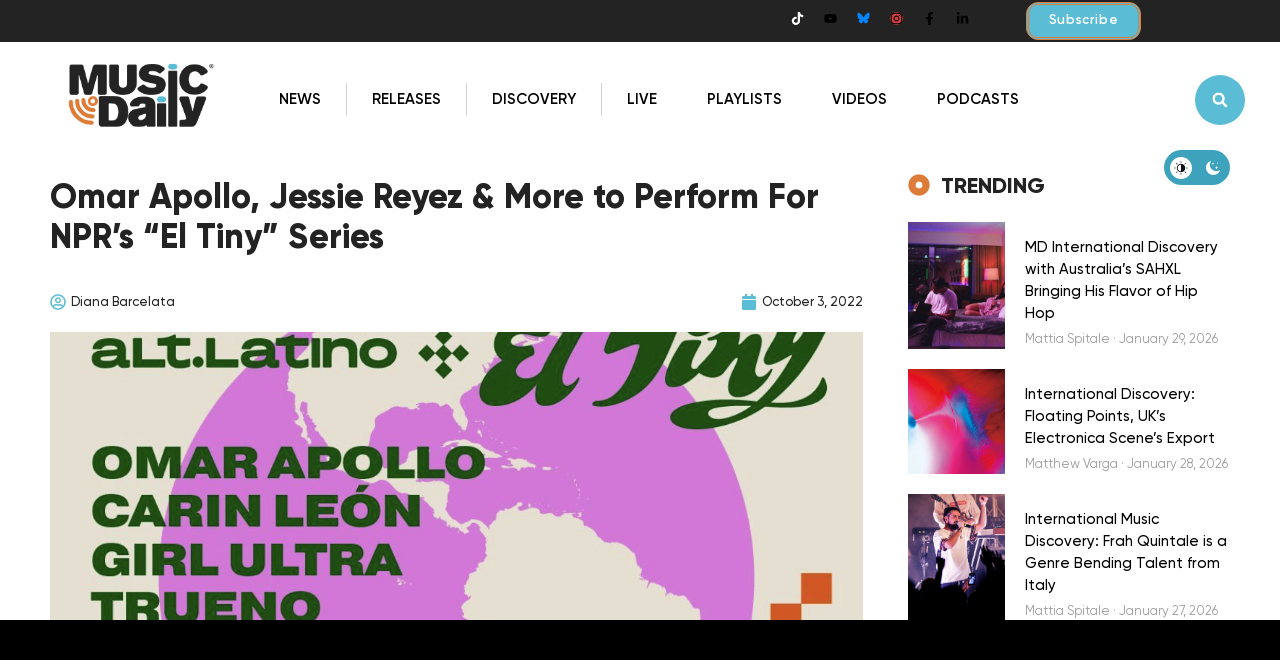

--- FILE ---
content_type: text/html; charset=UTF-8
request_url: https://musicdaily.com/omar-apollo-jessie-reyez-more-to-perform-for-nprs-el-tiny-series/
body_size: 72988
content:
<!doctype html>
<html lang="en-US">
<head><style id="w3speedster-critical-css">:where(.wp-block-button__link){border-radius:9999px;box-shadow:none;padding:calc(.667em + 2px) calc(1.333em + 2px);text-decoration:none}.wp-block-button .wp-block-button__link:where(.has-border-color){border-width:initial}.wp-block-button .wp-block-button__link:where([style*=border-top-color]){border-top-width:medium}.wp-block-button .wp-block-button__link:where([style*=border-right-color]){border-right-width:medium}.wp-block-button .wp-block-button__link:where([style*=border-bottom-color]){border-bottom-width:medium}.wp-block-button .wp-block-button__link:where([style*=border-left-color]){border-left-width:medium}.wp-block-button .wp-block-button__link:where([style*=border-style]){border-width:initial}.wp-block-button .wp-block-button__link:where([style*=border-top-style]){border-top-width:medium}.wp-block-button .wp-block-button__link:where([style*=border-right-style]){border-right-width:medium}.wp-block-button .wp-block-button__link:where([style*=border-bottom-style]){border-bottom-width:medium}.wp-block-button .wp-block-button__link:where([style*=border-left-style]){border-left-width:medium}.wp-block-calendar table:where(:not(.has-text-color)){color:#40464d}.wp-block-calendar table:where(:not(.has-text-color)) td,.wp-block-calendar table:where(:not(.has-text-color)) th{border-color:#ddd}:where(.wp-block-calendar table:not(.has-background) th){background:#ddd}:where(.wp-block-columns){margin-bottom:1.75em}:where(.wp-block-columns.has-background){padding:1.25em 2.375em}.wp-block-post-comments .comment-reply-title :where(small){font-size:var(--wp--preset--font-size--medium,smaller);margin-left:.5em}:where(.wp-block-post-comments input[type=submit]){border:none}@supports (position:sticky){}@supports (-webkit-touch-callout:inherit){}:where(.wp-block-cover-image:not(.has-text-color)),:where(.wp-block-cover:not(.has-text-color)){color:#fff}:where(.wp-block-cover-image.is-light:not(.has-text-color)),:where(.wp-block-cover.is-light:not(.has-text-color)){color:#000}.wp-block-embed{overflow-wrap:break-word}.wp-block-embed__wrapper{position:relative}:where(.wp-block-file){margin-bottom:1.5em}:where(.wp-block-file__button){border-radius:2em;display:inline-block;padding:.5em 1em}:where(.wp-block-file__button):is(a):active,:where(.wp-block-file__button):is(a):focus,:where(.wp-block-file__button):is(a):hover,:where(.wp-block-file__button):is(a):visited{box-shadow:none;color:#fff;opacity:.85;text-decoration:none}@supports ((-webkit-mask-image:none) or (mask-image:none)) or (-webkit-mask-image:none){}.wp-block-image :where(.has-border-color){border-style:solid}.wp-block-image :where([style*=border-top-color]){border-top-style:solid}.wp-block-image :where([style*=border-right-color]){border-right-style:solid}.wp-block-image :where([style*=border-bottom-color]){border-bottom-style:solid}.wp-block-image :where([style*=border-left-color]){border-left-style:solid}.wp-block-image :where([style*=border-width]){border-style:solid}.wp-block-image :where([style*=border-top-width]){border-top-style:solid}.wp-block-image :where([style*=border-right-width]){border-right-style:solid}.wp-block-image :where([style*=border-bottom-width]){border-bottom-style:solid}.wp-block-image :where([style*=border-left-width]){border-left-style:solid}.wp-lightbox-container button:focus-visible{outline:5px auto #212121;outline:5px auto -webkit-focus-ring-color;outline-offset:5px}:where(.wp-block-latest-comments:not([style*=line-height] .wp-block-latest-comments__comment)){line-height:1.1}:where(.wp-block-latest-comments:not([style*=line-height] .wp-block-latest-comments__comment-excerpt p)){line-height:1.8}.has-dates :where(.wp-block-latest-comments:not([style*=line-height])),.has-excerpts :where(.wp-block-latest-comments:not([style*=line-height])){line-height:1.5}ul{box-sizing:border-box}.wp-block-navigation:where(:not([class*=has-text-decoration])) a{text-decoration:none}.wp-block-navigation:where(:not([class*=has-text-decoration])) a:active,.wp-block-navigation:where(:not([class*=has-text-decoration])) a:focus{text-decoration:none}:where(.wp-block-navigation.has-background .wp-block-navigation-item a:not(.wp-element-button)),:where(.wp-block-navigation.has-background .wp-block-navigation-submenu a:not(.wp-element-button)){padding:.5em 1em}:where(.wp-block-navigation .wp-block-navigation__submenu-container .wp-block-navigation-item a:not(.wp-element-button)),:where(.wp-block-navigation .wp-block-navigation__submenu-container .wp-block-navigation-submenu a:not(.wp-element-button)),:where(.wp-block-navigation .wp-block-navigation__submenu-container .wp-block-navigation-submenu button.wp-block-navigation-item__content),:where(.wp-block-navigation .wp-block-navigation__submenu-container .wp-block-pages-list__item button.wp-block-navigation-item__content){padding:.5em 1em}.has-drop-cap:not(:focus):first-letter{float:left;font-size:8.4em;font-style:normal;font-weight:100;line-height:.68;margin:.05em .1em 0 0;text-transform:uppercase}body.rtl .has-drop-cap:not(:focus):first-letter{float:none;margin-left:.1em}:where(p.has-text-color:not(.has-link-color)) a{color:inherit}.wp-block-post-comments-form[style*=font-weight] :where(.comment-reply-title){font-weight:inherit}.wp-block-post-comments-form[style*=font-family] :where(.comment-reply-title){font-family:inherit}.wp-block-post-comments-form[class*=-font-size] :where(.comment-reply-title),.wp-block-post-comments-form[style*=font-size] :where(.comment-reply-title){font-size:inherit}.wp-block-post-comments-form[style*=line-height] :where(.comment-reply-title){line-height:inherit}.wp-block-post-comments-form[style*=font-style] :where(.comment-reply-title){font-style:inherit}.wp-block-post-comments-form[style*=letter-spacing] :where(.comment-reply-title){letter-spacing:inherit}.wp-block-post-comments-form .comment-reply-title :where(small){font-size:var(--wp--preset--font-size--medium,smaller);margin-left:.5em}:where(.wp-block-post-excerpt){margin-bottom:var(--wp--style--block-gap);margin-top:var(--wp--style--block-gap)}:where(.wp-block-pullquote){margin:0 0 1em}.wp-block-quote.is-large:where(:not(.is-style-plain)),.wp-block-quote.is-style-large:where(:not(.is-style-plain)){margin-bottom:1em;padding:0 1em}.wp-block-quote.is-large:where(:not(.is-style-plain)) p,.wp-block-quote.is-style-large:where(:not(.is-style-plain)) p{font-size:1.5em;font-style:italic;line-height:1.6}.wp-block-quote.is-large:where(:not(.is-style-plain)) cite,.wp-block-quote.is-large:where(:not(.is-style-plain)) footer,.wp-block-quote.is-style-large:where(:not(.is-style-plain)) cite,.wp-block-quote.is-style-large:where(:not(.is-style-plain)) footer{font-size:1.125em;text-align:right}:where(.wp-block-search__button){border:1px solid #ccc;padding:6px 10px}:where(.wp-block-search__button-inside .wp-block-search__inside-wrapper){border:1px solid #949494;box-sizing:border-box;padding:4px}:where(.wp-block-search__button-inside .wp-block-search__inside-wrapper) .wp-block-search__input{border:none;border-radius:0;padding:0 4px}:where(.wp-block-search__button-inside .wp-block-search__inside-wrapper) .wp-block-search__input:focus{outline:none}:where(.wp-block-search__button-inside .wp-block-search__inside-wrapper) :where(.wp-block-search__button){padding:4px 8px}:where(.wp-block-term-description){margin-bottom:var(--wp--style--block-gap);margin-top:var(--wp--style--block-gap)}:where(pre.wp-block-verse){font-family:inherit}@supports (position:sticky){}:root{--wp--preset--font-size--normal:16px;--wp--preset--font-size--huge:42px}.screen-reader-text{clip:rect(1px,1px,1px,1px);word-wrap:normal!important;border:0;-webkit-clip-path:inset(50%);clip-path:inset(50%);height:1px;margin:-1px;overflow:hidden;padding:0;position:absolute;width:1px}.screen-reader-text:focus{clip:auto!important;background-color:#ddd;-webkit-clip-path:none;clip-path:none;color:#444;display:block;font-size:1em;height:auto;left:5px;line-height:normal;padding:15px 23px 14px;text-decoration:none;top:5px;width:auto;z-index:100000}html :where(.has-border-color){border-style:solid}html :where([style*=border-top-color]){border-top-style:solid}html :where([style*=border-right-color]){border-right-style:solid}html :where([style*=border-bottom-color]){border-bottom-style:solid}html :where([style*=border-left-color]){border-left-style:solid}html :where([style*=border-width]){border-style:solid}html :where([style*=border-top-width]){border-top-style:solid}html :where([style*=border-right-width]){border-right-style:solid}html :where([style*=border-bottom-width]){border-bottom-style:solid}html :where([style*=border-left-width]){border-left-style:solid}html :where(img[class*=wp-image-]){height:auto;max-width:100%}:where(figure){margin:0 0 1em}html :where(.is-position-sticky){--wp-admin--admin-bar--position-offset:var(--wp-admin--admin-bar--height,0px)}@media screen and (max-width:600px){html :where(.is-position-sticky){--wp-admin--admin-bar--position-offset:0px}} .darkmysite_switch {  --darkmysite_switch_margin_from_top:40px;  --darkmysite_switch_margin_from_bottom:40px;  --darkmysite_switch_margin_from_left:40px;  --darkmysite_switch_margin_from_right:40px;  --darkmysite_switch_margin_from_top_in_mobile:40px;  --darkmysite_switch_margin_from_bottom_in_mobile:40px;  --darkmysite_switch_margin_from_left_in_mobile:40px;  --darkmysite_switch_margin_from_right_in_mobile:40px;  --darkmysite_switch_tooltip_bg_color:#142434;  --darkmysite_switch_tooltip_text_color:#B0CBE7; } .darkmysite_switch, .darkmysite_switch * {  box-sizing:border-box; } .darkmysite_switch.darkmysite_top_right{  position:fixed; } .darkmysite_switch.darkmysite_top_right{  top:var(--darkmysite_switch_margin_from_top);  right:var(--darkmysite_switch_margin_from_right); } @media only screen and (max-width:600px) {  .darkmysite_switch.darkmysite_top_right_in_mobile{ position:fixed;  }  .darkmysite_switch.darkmysite_top_right_in_mobile{ top:var(--darkmysite_switch_margin_from_top_in_mobile); right:var(--darkmysite_switch_margin_from_right_in_mobile); bottom:unset; left:unset;  } } .darkmysite_switch_jackfruit {  --darkmysite_switch_jackfruit_width:80px;  --darkmysite_switch_jackfruit_height:40px;  --darkmysite_switch_jackfruit_icon_plate_width:30px;  --darkmysite_switch_jackfruit_icon_plate_margin:5px;  --darkmysite_switch_jackfruit_icon_width:18px;  --darkmysite_switch_jackfruit_light_mode_bg:#121116;  --darkmysite_switch_jackfruit_dark_mode_bg:#ffffff;  --darkmysite_switch_jackfruit_light_mode_icon_plate_bg:#ffffff;  --darkmysite_switch_jackfruit_dark_mode_icon_plate_bg:#121116;  --darkmysite_switch_jackfruit_light_mode_light_icon_color:#121116;  --darkmysite_switch_jackfruit_light_mode_dark_icon_color:#ffffff;  --darkmysite_switch_jackfruit_dark_mode_light_icon_color:#121116;  --darkmysite_switch_jackfruit_dark_mode_dark_icon_color:#ffffff; } .darkmysite_switch_jackfruit{  cursor:pointer;  z-index:9999;  width:var(--darkmysite_switch_jackfruit_width);  height:var(--darkmysite_switch_jackfruit_height);  border-radius:calc(var(--darkmysite_switch_jackfruit_height) / 2);  background:var(--darkmysite_switch_jackfruit_light_mode_bg);  display:flex;  align-items:center;  justify-content:center; } .darkmysite_switch_jackfruit .darkmysite_switch_plate{  display:flex;  align-items:center;  justify-content:center;  width:var(--darkmysite_switch_jackfruit_icon_plate_width);  height:var(--darkmysite_switch_jackfruit_icon_plate_width);  border-radius:50%;  margin-left:var(--darkmysite_switch_jackfruit_icon_plate_margin);  margin-right:auto;  background:var(--darkmysite_switch_jackfruit_light_mode_icon_plate_bg); } .darkmysite_switch_jackfruit .darkmysite_switch_plate .darkmysite_switch_icon{  display:block;  width:var(--darkmysite_switch_jackfruit_icon_width);  height:inherit;  background-color:var(--darkmysite_switch_jackfruit_light_mode_light_icon_color);  -webkit-mask:url(https://musicdaily.com/wp-content/plugins/darkmysite-pro/assets/css/../img/switch_icons/switch_jackfruit_light.svg) no-repeat center;  mask:url(https://musicdaily.com/wp-content/plugins/darkmysite-pro/assets/css/../img/switch_icons/switch_jackfruit_light.svg) no-repeat center; } .darkmysite_switch_jackfruit .darkmysite_switch_secondary_plate{  display:flex;  align-items:center;  justify-content:center;  width:var(--darkmysite_switch_jackfruit_icon_plate_width);  height:var(--darkmysite_switch_jackfruit_icon_plate_width);  border-radius:50%;  margin-left:auto;  margin-right:var(--darkmysite_switch_jackfruit_icon_plate_margin);  background:transparent; } .darkmysite_switch_jackfruit .darkmysite_switch_secondary_plate .darkmysite_switch_icon{  display:block;  width:var(--darkmysite_switch_jackfruit_icon_width);  height:inherit;  background-color:var(--darkmysite_switch_jackfruit_light_mode_dark_icon_color);  -webkit-mask:url(https://musicdaily.com/wp-content/plugins/darkmysite-pro/assets/css/../img/switch_icons/switch_jackfruit_dark.svg) no-repeat center;  mask:url(https://musicdaily.com/wp-content/plugins/darkmysite-pro/assets/css/../img/switch_icons/switch_jackfruit_dark.svg) no-repeat center; }  .sheknows-infuse-ad { margin-top:10px; margin-bottom:10px; text-align:center; } .sheknows-infuse-ad-callout::before { content:"ADVERTISEMENT"; font-size:10px; color:#ccc; display:block; text-align:center; margin-bottom:2px; }   #comments{max-width:1100px; margin:50px auto; color:#333333; font-style:normal; } #wpdcom{max-width:750px; padding:0; margin:7px auto 15px auto;} #wpdcom *{box-sizing:border-box; line-height:initial;} #wpdcom i{margin:0;} #comments #wpdcom span, #wpdcom span{display:inline;letter-spacing:inherit;text-transform:none;font-size:1em;} #wpdcom form{margin:0px; padding:0px; border:none; background:none;} #wpdcom input:required {box-shadow:0px 0px 1px #555;} #wpdcom button{min-height:auto; min-width:auto; max-width:auto; min-height:auto; display:inline-block; font-weight:normal;text-transform:none;} #wpdcom .avatar{padding:0px; margin:0 auto; float:none; display:inline; height:auto; border:none; border-radius:0%; box-shadow:none; } #wpdcom .wpdiscuz-hidden{display:none} #wpdcom .clearfix, .wpdiscuz_top_clearing{clear:both} #wpdcom .wpd-space{flex-grow:1;} #wpdcom .wpdlb{clip:rect(1px, 1px, 1px, 1px); clip-path:inset(50%); height:1px; width:1px; margin:-1px; overflow:hidden; padding:0; position:absolute;} [wpd-tooltip]{position:relative;} [wpd-tooltip]::before {content:"";position:absolute;top:-8px;left:50%;transform:translateX(-50%);border-width:7px 7px 0 7px;border-style:solid;border-color:#555555 transparent transparent transparent;z-index:100;opacity:0;} [wpd-tooltip]::after {content:attr(wpd-tooltip); position:absolute;left:50%;top:-8px;transform:translateX(-50%) translateY(-100%);background:#555555;text-align:center;color:#fff;padding:8px 10px;font-size:11px; line-height:1.5; min-width:6vw; border-width:0; border-radius:4px;pointer-events:none;z-index:99;opacity:0;text-transform:none;} [wpd-tooltip]:hover::after,[wpd-tooltip]:hover::before {opacity:1;transition:all .4s ease-in-out;} [wpd-tooltip-position='left']::before{left:0%;top:50%;margin-left:-11px; transform:translatey(-50%) rotate(-90deg)} [wpd-tooltip-position='left']::after{left:0%;top:50%;margin-left:-8px;transform:translateX(-100%) translateY(-50%);} @font-face { font-family:'square721_cn_btroman'; src:url(https://musicdaily.com/wp-content/plugins/wpdiscuz/themes/default/css/fonts/sqr721c-webfont.eot); src:url(https://musicdaily.com/wp-content/plugins/wpdiscuz/themes/default/css/fonts/sqr721c-webfont.eot) format('embedded-opentype'), url(https://musicdaily.com/wp-content/plugins/wpdiscuz/themes/default/css/fonts/sqr721c-webfont.woff2) format('woff2'), url(https://musicdaily.com/wp-content/plugins/wpdiscuz/themes/default/css/fonts/sqr721c-webfont.woff) format('woff'), url(https://musicdaily.com/wp-content/plugins/wpdiscuz/themes/default/css/fonts/sqr721c-webfont.ttf) format('truetype'), url(https://musicdaily.com/wp-content/plugins/wpdiscuz/themes/default/css/fonts/sqr721c-webfont.svg) format('svg'); } #wpdcom .wpd-form-head{border-bottom:1px solid #cccccc; padding:7px 2px 9px 2px; margin-top:20px; margin-bottom:5px; display:flex; flex-wrap:wrap; flex-direction:row; justify-content:space-between;} #wpdcom .wpd-sbs-toggle{color:#666666; font-size:14px; line-height:20px; cursor:pointer;} #wpdcom .wpd-sbs-toggle i.fa-envelope{ font-size:15px; margin-right:4px; } #wpdcom .wpd-sbs-toggle i.fa-caret-down{ font-size:16px; margin-left:4px; color:#666666;} #wpdcom .wpd-sbs-toggle .wpd-sbs-title{ font-size:15px;} #wpdcom .wpd-auth{display:flex; flex-direction:row; justify-content:flex-end;} #wpdcom .wpd-auth .wpd-login{font-size:14px; line-height:20px;} #wpdcom .wpdiscuz-subscribe-bar{width:100%; box-sizing:border-box; padding:15px 0px 5px 0px; margin-bottom:0px; } #wpdcom .wpdiscuz-subscribe-bar form {display:flex; flex-wrap:wrap; justify-content:flex-start; flex-direction:row; align-items:center; margin-bottom:10px;} #wpdcom .wpdiscuz-subscribe-form-intro{font-size:14px; display:block; padding:3px 10px 3px 1px; line-height:20px; box-sizing:border-box; white-space:nowrap} #wpdcom .wpdiscuz-subscribe-form-option{flex-grow:1; font-size:13px; display:block; padding-right:5px; box-sizing:border-box} #wpdcom .wpdiscuz-subscribe-form-email{font-size:14px; display:block; padding:0 5px 0 0; box-sizing:border-box; width:30%} #wpdcom .wpdiscuz-subscribe-form-button{font-size:14px; display:block; box-sizing:border-box} #wpdcom .wpdiscuz-subscribe-form-email input[type="email"]{font-size:13px!important; padding:3px!important; width:100%!important; height:auto!important; line-height:20px!important; box-sizing:border-box!important; clear:both; float:none; margin:0} #wpdcom .wpdiscuz-subscribe-form-button input[type="submit"]{font-size:16px!important; min-height:29px!important; height:29px!important; padding:1px 3px 5px 3px!important; min-width:40px; line-height:14px!important; box-sizing:border-box!important; border:1px solid #ddd; clear:both; float:none; margin:0} #wpdcom .wpdiscuz-subscribe-bar #wpdiscuz_subscription_button{box-shadow:none; font-weight:bold; letter-spacing:0;} #wpdcom .wpd-form-wrap{padding-bottom:10px;} #wpdcom .wpd-form .wpdiscuz-textarea-wrap{display:flex; flex-wrap:nowrap; flex-direction:row; justify-content:space-between; padding:20px 0; align-items:center;} #wpdcom .wpd-form .wpdiscuz-textarea-wrap [id^=wpd-editor-wraper]{flex-grow:1; position:relative; width:100%;} #wpdcom .wpd-form .wpdiscuz-textarea-wrap [id^=wpd-editor-wraper] textarea{width:100%;} #wpdcom .wpd-form .wpd-avatar{margin-right:15px; border-radius:100%; text-align:left;flex-shrink:0; align-self:flex-start;} #wpdcom .wpd-form .wpd-avatar img, #wpdcom .wpd-form .wpd-avatar img.avatar{width:56px; height:56px; max-width:56px; border-radius:100%; border:1px solid #cccccc; padding:2px; background-color:#ffffff; vertical-align:middle; text-align:center;} #wpdcom .wpd-form .wpdiscuz-textarea-wrap textarea{ height:54px ; border-radius:5px; border:1px solid #cccccc; width:100%; padding:10px 15px; font-size:14px; box-shadow:inset 1px 1px 8px rgba(0, 0, 0, 0.1); font-family:inherit; outline:none; -webkit-transition:.18s ease-out; -moz-transition:.18s ease-out; -o-transition:.18s ease-out; transition:.18s ease-out;resize:none;} #wpdcom .wpd-form .wpdiscuz-textarea-wrap textarea:hover {box-shadow:inset 1px 2px 8px rgba(0, 0, 0, 0.02);} #wpdcom .wpd-form .wpdiscuz-textarea-wrap textarea::-moz-placeholder { line-height:28px; color:#666666; font-size:16px;} #wpdcom .wpd-form .wpdiscuz-textarea-wrap textarea::-webkit-input-placeholder {line-height:28px; color:#666666; font-size:16px;} #wpdcom .wpd-form .wpdiscuz-textarea-wrap textarea:-ms-input-placeholder {line-height:28px; color:#666666; font-size:16px;} #wpdcom .wpd-form.wpd-secondary-form-wrapper{margin-bottom:25px;} #wpdcom .wpd-form.wpd-secondary-form-wrapper .wpdiscuz-textarea-wrap{padding-top:10px;} #wpdcom .wpd-form .wpdiscuz-textarea-wrap{padding-bottom:10px;} #wpdcom .wpd-form .wpdiscuz-textarea-wrap .wpd-editor-buttons-right{float:right;} #wpdcom input[type="submit"], #wpdcom button{margin:inherit;} #wpdcom .wpd-prim-button{border:none; cursor:pointer; font-family:"Arial Hebrew", Arial, sans-serif; font-size:14px; line-height:24px; padding:4px 20px; letter-spacing:1px; box-shadow:1px 1px 3px -1px #bbb; border-radius:3px; max-width:none; max-width:none;} #wpdcom .wpd-prim-button:hover{opacity:0.9; box-shadow:none; text-decoration:none;} #wpdcom .wc-field-submit input[type="submit"]{margin-left:2%;} #wpdcom .wpd_label, #wpdcom .wpd_label{margin:1px 0px 5px 0px; padding:0px;display:inline-block;} #wpdcom .wpd_label, #wpdcom .wpd_label span{display:inline-block} #wpdcom .wpd_label input[type="checkbox"].wpd_label__checkbox{display:none; } #wpdcom .wpd_label__checkbox { display:none; } #wpdcom .wpd_label__check { display:inline-block; border:0px; border-radius:0; vertical-align:middle; cursor:pointer; text-align:center; margin:0px 3px 0px 0px; } #wpdcom .wpd_label__check i.wpdicon{font-size:15px; line-height:20px; padding:4px 5px; width:32px; margin:0px; } #wpdcom .wpd_label__check i.wpdicon-on{display:none;} #wpdcom .wpd_label__check i.wpdicon-off{display:inline-block; color:#aaaaaa; border:1px solid #dddddd; } #wpdcom .wpd_label__checkbox:checked + .wpd_label__text .wpd_label__check .wpdicon-on{display:inline-block; } #wpdcom .wpd_label__checkbox:checked + .wpd_label__text .wpd_label__check .wpdicon-off{display:none; } #wpdcom .wpd-editor-char-counter{font-size:9px;padding:3px 5px 2px;position:absolute;right:0; z-index:10; color:#888;} #wpdcom.wpdiscuz_unauth .wc-field-submit{padding-top:15px;} #wpdcom .wpd-form-foot{margin-left:70px;} #wpdcom .wpd-form-row .wpdiscuz-item{clear:both;} #wpdcom .wpd-form-row .wpd-form-col-left{width:49%; float:left; margin:0; text-align:left; padding:0; } #wpdcom .wpd-form-row .wpd-form-col-right{width:49%; float:right; margin:0; text-align:right; padding:0; } #wpdcom .wpd-form-row .wpd-form-col-left .wpdiscuz-item{text-align:left; } #wpdcom .wpd-form-row .wpdiscuz-item{width:100%; vertical-align:baseline; padding:1px 0 7px 0; position:relative; } #wpdcom .wpd-form-row .wpd-field{width:100%; line-height:20px; color:#777777; display:inline-block; float:none; clear:both; margin:0; box-sizing:border-box; padding-top:2%; padding-bottom:2%; font-size:14px; border-radius:3px; vertical-align:baseline;} #wpdcom .wpd-form-row .wpd-has-icon .wpd-field{padding-left:30px;} #wpdcom .wpd-form-row .wpdiscuz-item .wpd-field-icon {display:inline-block; font-size:16px; line-height:16px; opacity:0.3; padding:0; margin:0px; position:absolute; top:9px; left:8px; width:20px; text-align:left; } #wpdcom .wpd-form-row .wpdiscuz-item input[type="text"], #wpdcom .wpd-form-row .wpdiscuz-item input[type="email"]{height:32px;} .wpdiscuz_select{background:url("data:image/png; base64,iVBORw0KGgoAAAANSUhEUgAAAB4AAAANCAYAAAC+ct6XAAAAGXRFWHRTb2Z0d2FyZQBBZG9iZSBJbWFnZVJlYWR5ccllPAAAAyJpVFh0WE1MOmNvbS5hZG9iZS54bXAAAAAAADw/eHBhY2tldCBiZWdpbj0i77u/[base64]/Pk5mU4QAAACUSURBVHjaYmRgYJD6////MwY6AyaGAQIspCieM2cOjKkIxCFA3A0TSElJoZ3FUCANxAeAWA6IOYG4iR5BjWwpCDQCcSnNgxoIVJCDFwnwA/FHWlp8EIpHSKoGgiggLkITewrEcbQO6mVAbAbE+VD+a3IsJTc7FQAxDxD7AbEzEF+jR1DDywtoCr9DbhwzDlRZDRBgACYqHJO9bkklAAAAAElFTkSuQmCC") #fefefe no-repeat scroll right center!important; border-radius:0; border:1px solid lightgray!important; box-shadow:none!important; height:28px!important; padding:3px 22px 3px 8px!important; font-size:13px!important; -moz-appearance:none!important; -webkit-appearance:none!important; outline:0 none!important; text-indent:.01px; text-overflow:""!important; width:100%!important; box-sizing:border-box!important; line-height:20px!important; clear:both; float:none!important; margin:0!important} #wpdcom .wc-field-submit{text-align:right; padding:1px 2px 0 0; display:flex; flex-wrap:wrap; justify-content:flex-end; align-items:flex-start;} #wpdcom .wpd-form-col-left div:last-of-type, #wpdcom .wpd-form-col-right div:last-of-type{ border-bottom:none; } #wpdcom #wpd-threads{margin-top:20px;} #wpdcom .wpd-thread-head{width:100%; border-bottom:2px solid #cccccc; display:flex; flex-direction:row; flex-wrap:wrap; justify-content:space-between; align-items:flex-end;} #wpdcom .wpd-thread-head .wpd-thread-info{ color:#555555; padding:5px 15px 3px 5px; font-weight:600; margin-bottom:-2px; font-size:14px; letter-spacing:1px; text-transform:uppercase; text-align:left; line-height:24px;} #wpdcom .wpd-thread-head .wpd-thread-info .wpdtc{font-size:15px;} #wpdcom .wpd-thread-head .wpd-thread-filter{display:flex; flex-direction:row; flex-wrap:wrap; justify-content:space-between; align-items:flex-end;} #wpdcom .wpd-thread-filter .wpd-filter{font-size:16px; color:#999999; border-bottom:2px solid #999999; cursor:pointer;text-align:center; padding:5px 10px; margin:0 1px -2px 1px; line-height:18px;} #wpdcom .wpd-thread-filter .wpdf-reacted{color:#ffa600; border-bottom-color:#ffa600; width:34px;} #wpdcom .wpd-thread-filter .wpdf-hottest{color:#fc5844; border-bottom-color:#fc5844; width:34px;} #wpdcom .wpd-thread-list{ padding:30px 0;} @-moz-document url-prefix() { } #wpdcom.wpd-layout-3 .wpd-thread-list{padding:35px 0;} #wpdcom.wpd-layout-3 .wpd-form .wpd-form-foot{margin-left:84px;} #wpdcom.wpd-layout-3 .wpd-form .wpd-avatar{width:67px;} #wpdcom.wpd-layout-3 .wpd-form .wpdiscuz-textarea-wrap textarea {height:60px;padding:14px 15px;} #wpdcom.wpd-layout-3 .wpd-form .wpd-avatar img, #wpdcom.wpd-layout-3 .wpd-form .wpd-avatar img.avatar {width:64px; height:64px; max-width:64px; border-radius:100%; padding:3px;} #wpdiscuz-comment-message{position:fixed;top:38px;right:5px;width:400px;z-index:99999; font-size:14px; line-height:20px;} #wpd-editor-source-code-wrapper-bg{display:none;position:fixed;top:0;left:0;background-color:rgba(0,0,0,.6);width:100%;z-index:9999999;height:100%;} #wpd-editor-source-code-wrapper{display:none;width:50%;height:350px;position:fixed;top:50%;left:50%;transform:translate(-50%,-50%);background-color:#fff;z-index:99999991;justify-content:center;align-items:center;padding:5px;border-radius:5px;text-align:right;} #wpd-editor-source-code{height:300px;width:100%;resize:none;} #wpd-insert-source-code{padding:3px 40px; margin-top:5px;} #wpdiscuz-loading-bar{position:fixed;top:6px;right:12px;width:32px;height:25px;border:0;background-image:url(https://musicdaily.com/wp-content/plugins/wpdiscuz/themes/default/../../assets/img/loading.gif);z-index:999999;display:none;} #wpdcom .wpd-comment-info-bar {display:none; padding:10px; margin:20px auto 0 auto; flex-direction:row; justify-content:space-between; font-size:14px; } #wpdcom .wpd-current-view{padding:3px; color:#555;} #wpdcom .wpd-comment-info-bar .wpd-current-view i{margin-right:6px; font-size:18px;} #wpdcom .wpd-filter-view-all{color:#fff;background:#999;padding:5px 20px;font-size:13px;cursor:pointer;border-radius:3px;} #wpdcom .wpd-avatar img{border-color:#999999;} @media screen and (max-width:600px){  #comments, #respond{padding-left:0!important;padding-right:0!important;}  #wpdcom {padding:5px 3%;overflow-x:hidden;} #wpdcom .wpd-auth {margin:0 0 2px -3px;}  #wpdcom .wpd-form .wpd-avatar{display:none;}  #wpdcom .wpd-form.wpd-form-wrapper{padding-right:5px;}  #wpdcom .wpdiscuz_select{font-size:16px !important;}  #wpdcom .wpdiscuz-subscribe-form-email {font-size:16px; display:block; padding:10px 0 0 0; width:98%; margin:0 auto;}  #wpdcom .wpdiscuz-subscribe-form-email input[type="email"]{font-size:16px !important;}  #wpdcom .wpd-form .wpd-form-foot,  #wpdcom.wpd-layout-3 .wpd-form .wpd-form-foot{margin-left:0;}  #wpdcom .wpd-form-row .wpd-form-col-left,  #wpdcom .wpd-form-row .wpd-form-col-right {width:100%; float:none;}  #wpdcom .wpd-form-row .wpdiscuz-item input[type="text"], #wpdcom .wpd-form-row .wpdiscuz-item input[type="email"], #wpdcom textarea, #wpdcom select, #wpdcom .wpd-form-row .wpd-field{font-size:16px!important; height:auto;} #wpdiscuz-comment-message{width:97%; }  #wpdcom .wpd-thread-head .wpd-thread-info{flex-basis:100%; border-bottom:2px solid #ccc;}  #wpdcom .wpd-thread-head .wpd-thread-filter{margin-top:5px;}  #wpdcom .wpdiscuz-subscribe-form-button {width:99%;margin-top:8px;}  #wpdcom .wpdiscuz-subscribe-bar #wpdiscuz_subscription_button{width:100%; min-height:20px !important; height:26px !important;}  #wpdcom.wpd-layout-3 .wpd-form .wpd-avatar img, #wpdcom.wpd-layout-3 .wpd-form .wpd-avatar img.avatar {width:40px;height:40px;max-width:none;padding:2px;} }  .fa,.far,.fas{-moz-osx-font-smoothing:grayscale;-webkit-font-smoothing:antialiased;display:inline-block;font-style:normal;font-variant:normal;text-rendering:auto;line-height:1}.fa-user:before{content:"\f007"}.fa-image:before{content:"\f03e"}.fa-caret-down:before{content:"\f0d7"}.fa-envelope:before{content:"\f0e0"}.fa-bolt:before{content:"\f0e7"}.fa-bell:before{content:"\f0f3"}.fa-angle-left:before{content:"\f104"}.fa-angle-right:before{content:"\f105"}.fa-quote-left:before{content:"\f10d"}.fa-bell-slash:before{content:"\f1f6"}.fa-fire:before{content:"\f06d"}.fa-at:before{content:"\f1fa"}@font-face{font-family:"Font Awesome 5 Brands";font-style:normal;font-weight:400;font-display:block; src:url(https://musicdaily.com/wp-content/plugins/wpdiscuz/assets/third-party/font-awesome-5.13.0/css/../webfonts/fa-brands-400.eot); src:url(https://musicdaily.com/wp-content/plugins/wpdiscuz/assets/third-party/font-awesome-5.13.0/css/../webfonts/fa-brands-400.eot) format("embedded-opentype"), url(https://musicdaily.com/wp-content/plugins/wpdiscuz/assets/third-party/font-awesome-5.13.0/css/../webfonts/fa-brands-400.woff2) format("woff2"), url(https://musicdaily.com/wp-content/plugins/wpdiscuz/assets/third-party/font-awesome-5.13.0/css/../webfonts/fa-brands-400.woff) format("woff"), url(https://musicdaily.com/wp-content/plugins/wpdiscuz/assets/third-party/font-awesome-5.13.0/css/../webfonts/fa-brands-400.ttf) format("truetype"), url(https://musicdaily.com/wp-content/plugins/wpdiscuz/assets/third-party/font-awesome-5.13.0/css/../webfonts/fa-brands-400.svg) format("svg")} @font-face{font-family:"Font Awesome 5 Free";font-style:normal;font-weight:400;font-display:block; src:url(https://musicdaily.com/wp-content/plugins/wpdiscuz/assets/third-party/font-awesome-5.13.0/css/../webfonts/fa-regular-400.eot); src:url(https://musicdaily.com/wp-content/plugins/wpdiscuz/assets/third-party/font-awesome-5.13.0/css/../webfonts/fa-regular-400.eot) format("embedded-opentype"), url(https://musicdaily.com/wp-content/plugins/wpdiscuz/assets/third-party/font-awesome-5.13.0/css/../webfonts/fa-regular-400.woff2) format("woff2"),url(https://musicdaily.com/wp-content/plugins/wpdiscuz/assets/third-party/font-awesome-5.13.0/css/../webfonts/fa-regular-400.woff) format("woff"), url(https://musicdaily.com/wp-content/plugins/wpdiscuz/assets/third-party/font-awesome-5.13.0/css/../webfonts/fa-regular-400.ttf) format("truetype"),url(https://musicdaily.com/wp-content/plugins/wpdiscuz/assets/third-party/font-awesome-5.13.0/css/../webfonts/fa-regular-400.svg) format("svg")}.far{font-weight:400} @font-face{font-family:"Font Awesome 5 Free";font-style:normal;font-weight:900;font-display:block; src:url(https://musicdaily.com/wp-content/plugins/wpdiscuz/assets/third-party/font-awesome-5.13.0/css/../webfonts/fa-solid-900.eot);src:url(https://musicdaily.com/wp-content/plugins/wpdiscuz/assets/third-party/font-awesome-5.13.0/css/../webfonts/fa-solid-900.eot) format("embedded-opentype"),url(https://musicdaily.com/wp-content/plugins/wpdiscuz/assets/third-party/font-awesome-5.13.0/css/../webfonts/fa-solid-900.woff2) format("woff2"),url(https://musicdaily.com/wp-content/plugins/wpdiscuz/assets/third-party/font-awesome-5.13.0/css/../webfonts/fa-solid-900.woff) format("woff"),url(https://musicdaily.com/wp-content/plugins/wpdiscuz/assets/third-party/font-awesome-5.13.0/css/../webfonts/fa-solid-900.ttf) format("truetype"),url(https://musicdaily.com/wp-content/plugins/wpdiscuz/assets/third-party/font-awesome-5.13.0/css/../webfonts/fa-solid-900.svg) format("svg")}.fa,.far,.fas{font-family:"Font Awesome 5 Free"}.fa,.fas{font-weight:900} #wpdcom{height:auto;padding:5px 1px}#wpdcom .wmu-hide{display:none!important}#wpdcom .wmu-upload-wrap{float:right}#wpdcom .wmu-add{cursor:pointer;margin:0 2px;color:#aaa;cursor:pointer;display:inline}#wpdcom .wmu-add i{color:#444}#wpdcom .wmu-add input[type=file]{visibility:hidden;display:none}#wpdcom .wmu-tabs{width:100%;padding:8px 0 17px 0;margin:1px 0 0 0;border-top:1px dotted #ddd;text-align:left}#wpdcom .wmu-action-wrap{width:100%;margin:0;padding:0;text-align:left}.lity-hide{display:none}  html{line-height:1.15;-webkit-text-size-adjust:100%}*,:after,:before{box-sizing:border-box}body{margin:0;font-family:-apple-system,BlinkMacSystemFont,Segoe UI,Roboto,Helvetica Neue,Arial,Noto Sans,sans-serif,Apple Color Emoji,Segoe UI Emoji,Segoe UI Symbol,Noto Color Emoji;font-size:1rem;font-weight:400;line-height:1.5;color:#333;background-color:#fff;-webkit-font-smoothing:antialiased;-moz-osx-font-smoothing:grayscale}h1,h2,h3{margin-top:.5rem;margin-bottom:1rem;font-family:inherit;font-weight:500;line-height:1.2;color:inherit}h1{font-size:2.5rem}h2{font-size:2rem}h3{font-size:1.75rem}p{margin-top:0;margin-bottom:.9rem}a{background-color:transparent;text-decoration:none;color:#c36}a:active,a:hover{color:#336}strong{font-weight:bolder}img{border-style:none;height:auto;max-width:100%}@media print{*,:after,:before{background:transparent!important;color:#000!important;box-shadow:none!important;text-shadow:none!important}a,a:visited{text-decoration:underline}a[href]:after{content:" (" attr(href) ")"}a[href^="#"]:after,a[href^="javascript:"]:after{content:""}img{page-break-inside:avoid}h2,h3,p{orphans:3;widows:3}h2,h3{page-break-after:avoid}}label{display:inline-block;line-height:1;vertical-align:middle}button,input,select,textarea{font-family:inherit;font-size:1rem;line-height:1.5;margin:0}input[type=email],input[type=search],input[type=text],select,textarea{width:100%;border:1px solid #666;border-radius:3px;padding:.5rem 1rem;transition:all .3s}input[type=email]:focus,input[type=search]:focus,input[type=text]:focus,select:focus,textarea:focus{border-color:#333}button,input{overflow:visible}button,select{text-transform:none}[type=submit],button{width:auto;-webkit-appearance:button}[type=submit]::-moz-focus-inner,button::-moz-focus-inner{border-style:none;padding:0}[type=submit]:-moz-focusring,button:-moz-focusring{outline:1px dotted ButtonText}[type=submit],button{display:inline-block;font-weight:400;color:#c36;text-align:center;white-space:nowrap;-webkit-user-select:none;-moz-user-select:none;user-select:none;background-color:transparent;border:1px solid #c36;padding:.5rem 1rem;font-size:1rem;border-radius:3px;transition:all .3s}[type=submit]:focus,button:focus{outline:5px auto -webkit-focus-ring-color}[type=submit]:focus,[type=submit]:hover,button:focus,button:hover{color:#fff;background-color:#c36;text-decoration:none}[type=button]:not(:disabled),[type=submit]:not(:disabled),button:not(:disabled){cursor:pointer}textarea{overflow:auto;resize:vertical}[type=checkbox]{box-sizing:border-box;padding:0}[type=search]{-webkit-appearance:textfield;outline-offset:-2px}[type=search]::-webkit-search-decoration{-webkit-appearance:none}::-webkit-file-upload-button{-webkit-appearance:button;font:inherit}select{display:block}li,ul{margin-top:0;margin-bottom:0;border:0;outline:0;font-size:100%;vertical-align:baseline;background:transparent} .screen-reader-text{clip:rect(1px,1px,1px,1px);height:1px;overflow:hidden;position:absolute!important;width:1px;word-wrap:normal!important}.screen-reader-text:focus{background-color:#eee;clip:auto!important;-webkit-clip-path:none;clip-path:none;color:#333;display:block;font-size:1rem;height:auto;left:5px;line-height:normal;padding:15px 23px 14px;text-decoration:none;top:5px;width:auto;z-index:100000} .dialog-close-button{cursor:pointer;position:absolute;margin-top:15px;right:15px;color:var(--e-a-color-txt);font-size:15px;line-height:1;transition:var(--e-a-transition-hover)}.dialog-close-button:hover{color:var(--e-a-color-txt-hover)}.elementor-screen-only,.screen-reader-text{position:absolute;top:-10000em;width:1px;height:1px;margin:-1px;padding:0;overflow:hidden;clip:rect(0,0,0,0);border:0}.elementor *,.elementor :after,.elementor :before{box-sizing:border-box}.elementor a{box-shadow:none;text-decoration:none}.elementor img{height:auto;max-width:100%;border:none;border-radius:0;box-shadow:none}.elementor-widget-wrap>.elementor-element.elementor-absolute{position:absolute}.elementor-widget-wrap .elementor-element.elementor-widget__width-auto,.elementor-widget-wrap .elementor-element.elementor-widget__width-initial{max-width:100%}@media (max-width:767px){.elementor-widget-wrap .elementor-element.elementor-widget-mobile__width-initial{max-width:100%}}.elementor-element{--flex-direction:initial;--flex-wrap:initial;--justify-content:initial;--align-items:initial;--align-content:initial;--gap:initial;--flex-basis:initial;--flex-grow:initial;--flex-shrink:initial;--order:initial;--align-self:initial;flex-basis:var(--flex-basis);flex-grow:var(--flex-grow);flex-shrink:var(--flex-shrink);order:var(--order);align-self:var(--align-self)}.elementor-element.elementor-absolute{z-index:1}.elementor-element:where(.e-con-full,.elementor-widget){flex-direction:var(--flex-direction);flex-wrap:var(--flex-wrap);justify-content:var(--justify-content);align-items:var(--align-items);align-content:var(--align-content);gap:var(--gap)}.elementor-invisible{visibility:hidden}.elementor-align-right{text-align:right}.elementor-align-left{text-align:left}:root{--page-title-display:block}.elementor-page-title{display:var(--page-title-display)}.elementor-section{position:relative}.elementor-section .elementor-container{display:flex;margin-right:auto;margin-left:auto;position:relative}@media (max-width:1024px){.elementor-section .elementor-container{flex-wrap:wrap}}.elementor-section.elementor-section-boxed>.elementor-container{max-width:1140px}.elementor-widget-wrap{position:relative;width:100%;flex-wrap:wrap;align-content:flex-start}.elementor:not(.elementor-bc-flex-widget) .elementor-widget-wrap{display:flex}.elementor-widget-wrap>.elementor-element{width:100%}.elementor-widget{position:relative}.elementor-widget:not(:last-child){margin-bottom:20px}.elementor-widget:not(:last-child).elementor-widget__width-auto{margin-bottom:0}.elementor-column{position:relative;min-height:1px;display:flex}.elementor-column-gap-narrow>.elementor-column>.elementor-element-populated{padding:5px}.elementor-column-gap-default>.elementor-column>.elementor-element-populated{padding:10px}.elementor-column-gap-extended>.elementor-column>.elementor-element-populated{padding:15px}.elementor-inner-section .elementor-column-gap-no .elementor-element-populated{padding:0}@media (min-width:768px){.elementor-column.elementor-col-20{width:20%}.elementor-column.elementor-col-25{width:25%}.elementor-column.elementor-col-40{width:40%}.elementor-column.elementor-col-50{width:50%}.elementor-column.elementor-col-100{width:100%}}@media (max-width:767px){.elementor-column{width:100%}}ul.elementor-icon-list-items.elementor-inline-items{display:flex;flex-wrap:wrap}ul.elementor-icon-list-items.elementor-inline-items .elementor-inline-item{word-break:break-word}.elementor-grid{display:grid;grid-column-gap:var(--grid-column-gap);grid-row-gap:var(--grid-row-gap)}.elementor-grid .elementor-grid-item{min-width:0}.elementor-grid-0 .elementor-grid{display:inline-block;width:100%;word-spacing:var(--grid-column-gap);margin-bottom:calc(-1 * var(--grid-row-gap))}.elementor-grid-0 .elementor-grid .elementor-grid-item{display:inline-block;margin-bottom:var(--grid-row-gap);word-break:break-word}:is(.elementor-section-wrap,[data-elementor-id])>.e-con{--margin-right:auto;--margin-left:auto;max-width:min(100%,var(--width))}:is(.e-con,.e-con>.e-con-inner)>.elementor-background-video-container:before{content:var(--background-overlay);display:block;position:absolute;mix-blend-mode:var(--overlay-mix-blend-mode);opacity:var(--overlay-opacity);transition:var(--overlay-transition,.3s);border-radius:var(--border-radius);border-top:var(--border-width-top) var(--border-style) var(--border-color);border-right:var(--border-width-right) var(--border-style) var(--border-color);border-bottom:var(--border-width-bottom) var(--border-style) var(--border-color);border-left:var(--border-width-left) var(--border-style) var(--border-color);top:calc(0px - var(--border-width-top));left:calc(0px - var(--border-width-left));width:max(100% + var(--border-width-right) + var(--border-width-left),100%);height:max(100% + var(--border-width-top) + var(--border-width-bottom),100%)}:is(.e-con,.e-con>.e-con-inner)>.elementor-background-video-container{border-radius:var(--border-radius);border-top:var(--border-width-top) var(--border-style) var(--border-color);border-right:var(--border-width-right) var(--border-style) var(--border-color);border-bottom:var(--border-width-bottom) var(--border-style) var(--border-color);border-left:var(--border-width-left) var(--border-style) var(--border-color);top:calc(0px - var(--border-width-top));left:calc(0px - var(--border-width-left));width:max(100% + var(--border-width-right) + var(--border-width-left),100%);height:max(100% + var(--border-width-top) + var(--border-width-bottom),100%)}@media (max-width:767px){:is(.e-con,.e-con>.e-con-inner)>.elementor-background-video-container.elementor-hidden-phone{display:none}}:is(.e-con,.e-con>.e-con-inner)>.elementor-background-video-container:before{z-index:1}:is(.e-con,.e-con>.e-con-inner)>.elementor-background-slideshow:before{z-index:2}.elementor-form-fields-wrapper{display:flex;flex-wrap:wrap}.elementor-field-group{flex-wrap:wrap;align-items:center}.elementor-field-group.elementor-field-type-submit{align-items:flex-end}.elementor-field-group .elementor-field-textual{width:100%;max-width:100%;border:1px solid #69727d;background-color:transparent;color:#1f2124;vertical-align:middle;flex-grow:1}.elementor-field-group .elementor-field-textual:focus{box-shadow:inset 0 0 0 1px rgba(0,0,0,.1);outline:0}.elementor-field-group .elementor-field-textual::-moz-placeholder{color:inherit;font-family:inherit;opacity:.6}.elementor-field-label{cursor:pointer}.elementor-field-textual{line-height:1.4;font-size:15px;min-height:40px;padding:5px 14px;border-radius:3px}.elementor-button-align-stretch .elementor-field-type-submit:not(.e-form__buttons__wrapper) .elementor-button{flex-basis:100%}.elementor-form .elementor-button{padding-top:0;padding-bottom:0;border:none}.elementor-form .elementor-button>span{display:flex;justify-content:center}.elementor-form .elementor-button.elementor-size-sm{min-height:40px}.elementor-element .elementor-widget-container{transition:background .3s,border .3s,border-radius .3s,box-shadow .3s,transform var(--e-transform-transition-duration,.4s)}.elementor-button{display:inline-block;line-height:1;background-color:#69727d;font-size:15px;padding:12px 24px;border-radius:3px;color:#fff;fill:#fff;text-align:center;transition:all .3s}.elementor-button:focus,.elementor-button:hover,.elementor-button:visited{color:#fff}.elementor-button-content-wrapper{display:flex;justify-content:center}.elementor-button-icon{flex-grow:0;order:5}.elementor-button-text{flex-grow:1;order:10;display:inline-block}.elementor-button.elementor-size-xs{font-size:13px;padding:10px 20px;border-radius:2px}.elementor-button span{text-decoration:inherit}.elementor-icon{display:inline-block;line-height:1;transition:all .3s;color:#69727d;font-size:50px;text-align:center}.elementor-icon:hover{color:#69727d}.elementor-icon svg{width:1em;height:1em;position:relative;display:block}.elementor-icon svg:before{position:absolute;left:50%;transform:translateX(-50%)}.elementor-shape-circle .elementor-icon{border-radius:50%}.elementor-element{--swiper-theme-color:#000;--swiper-navigation-size:44px;--swiper-pagination-bullet-size:6px;--swiper-pagination-bullet-horizontal-gap:6px}.elementor-element :where(.swiper-container-horizontal)~.swiper-pagination-bullets,.elementor-lightbox :where(.swiper-container-horizontal)~.swiper-pagination-bullets{bottom:5px;left:0;width:100%}.elementor-element :where(.swiper-container-horizontal)~.swiper-pagination-bullets .swiper-pagination-bullet,.elementor-lightbox :where(.swiper-container-horizontal)~.swiper-pagination-bullets .swiper-pagination-bullet{margin:0 var(--swiper-pagination-bullet-horizontal-gap,4px)}.elementor-element :where(.swiper-container-horizontal)~.swiper-pagination-progressbar,.elementor-lightbox :where(.swiper-container-horizontal)~.swiper-pagination-progressbar{width:100%;height:4px;left:0;top:0}@supports not (aspect-ratio:1/1){}.elementor .elementor-element ul.elementor-icon-list-items{padding:0}@media (max-width:767px){.elementor .elementor-hidden-mobile{display:none}}@media (min-width:768px) and (max-width:1024px){.elementor .elementor-hidden-tablet{display:none}}@media (min-width:1025px) and (max-width:99999px){.elementor .elementor-hidden-desktop{display:none}}:is(.elementor .elementor-element.elementor-widget-n-tabs>.elementor-widget-container>.e-n-tabs>.e-n-tabs-heading .e-n-tab-title,.elementor .elementor-element.elementor-widget-n-tabs>.elementor-widget-container>.e-n-tabs>.e-n-tabs-content .e-n-tab-title).e-active{background-color:var(--n-tabs-title-background-color-active);background-image:none}:where(.elementor-widget-n-accordion .e-n-accordion-item>.e-con){border:var(--n-accordion-border-width) var(--n-accordion-border-style) var(--n-accordion-border-color)}   .elementor-bg-transform .elementor-bg{will-change:transform}.elementor-bg-transform-zoom-in:hover .elementor-bg{transform:scale(1.2)}.elementor-animated-content{--translate:0,0}.elementor-location-footer:before,.elementor-location-header:before{content:"";display:table;clear:both} .elementor-widget-uael-image-gallery .uael-img-carousel-wrap ul.slick-dots li button:not(:hover):not(:active):not(.has-background),.uael-img-gallery-wrap button:not(:hover):not(:active):not(.has-background){background:0 0}.uael-nav-menu .menu-item a.uael-menu-item:not(:hover):not(:focus):not(.current-menu-item):not(.highlighted):after,.uael-nav-menu .menu-item a.uael-menu-item:not(:hover):not(:focus):not(.current-menu-item):not(.highlighted):before{opacity:0}.uael-pointer__double-line.uael-animation__fade .menu-item.parent.current-menu-item a.uael-menu-item:not(:hover):not(:focus):not(.current-menu-item):not(.highlighted):after,.uael-pointer__double-line.uael-animation__fade .menu-item.parent.current-menu-item a.uael-menu-item:not(:hover):not(:focus):not(.current-menu-item):not(.highlighted):before,.uael-pointer__double-line.uael-animation__fade .menu-item.parent.custom-menu-active a.uael-menu-item:not(:hover):not(:focus):not(.custom-menu-active):not(.highlighted):after,.uael-pointer__double-line.uael-animation__fade .menu-item.parent.custom-menu-active a.uael-menu-item:not(:hover):not(:focus):not(.custom-menu-active):not(.highlighted):before,.uael-pointer__underline.uael-animation__fade .menu-item.parent.current-menu-item a.uael-menu-item:not(:hover):not(:focus):not(.current-menu-item):not(.highlighted):after,.uael-pointer__underline.uael-animation__fade .menu-item.parent.custom-menu-active a.uael-menu-item:not(:hover):not(:focus):not(.custom-menu-active):not(.highlighted):after{opacity:1}.uael-pointer__double-line.uael-animation__grow .menu-item.parent a.uael-menu-item:not(:hover):not(:focus):not(.current-menu-item):not(.highlighted):after,.uael-pointer__double-line.uael-animation__grow .menu-item.parent a.uael-menu-item:not(:hover):not(:focus):not(.current-menu-item):not(.highlighted):before,.uael-pointer__overline.uael-animation__grow .menu-item.parent a.uael-menu-item:not(:hover):not(:focus):not(.current-menu-item):not(.highlighted):after,.uael-pointer__overline.uael-animation__grow .menu-item.parent a.uael-menu-item:not(:hover):not(:focus):not(.current-menu-item):not(.highlighted):before,.uael-pointer__underline.uael-animation__grow .menu-item.parent a.uael-menu-item:not(:hover):not(:focus):not(.current-menu-item):not(.highlighted):after,.uael-pointer__underline.uael-animation__grow .menu-item.parent a.uael-menu-item:not(:hover):not(:focus):not(.current-menu-item):not(.highlighted):before{height:0;width:0;left:50%}.uael-pointer__double-line.uael-animation__drop-out .menu-item.parent a.uael-menu-item:not(:hover):not(:focus):not(.current-menu-item):not(.highlighted):before,.uael-pointer__overline.uael-animation__drop-out .menu-item.parent a.uael-menu-item:not(:hover):not(:focus):not(.current-menu-item):not(.highlighted):before,.uael-pointer__underline.uael-animation__drop-out .menu-item.parent a.uael-menu-item:not(:hover):not(:focus):not(.current-menu-item):not(.highlighted):before{top:10px}.uael-pointer__double-line.uael-animation__drop-out .menu-item.parent a.uael-menu-item:not(:hover):not(:focus):not(.current-menu-item):not(.highlighted):after,.uael-pointer__overline.uael-animation__drop-out .menu-item.parent a.uael-menu-item:not(:hover):not(:focus):not(.current-menu-item):not(.highlighted):after,.uael-pointer__underline.uael-animation__drop-out .menu-item.parent a.uael-menu-item:not(:hover):not(:focus):not(.current-menu-item):not(.highlighted):after{bottom:10px}.uael-pointer__double-line.uael-animation__drop-in .menu-item.parent a.uael-menu-item:not(:hover):not(:focus):not(.current-menu-item):not(.highlighted):before,.uael-pointer__overline.uael-animation__drop-in .menu-item.parent a.uael-menu-item:not(:hover):not(:focus):not(.current-menu-item):not(.highlighted):before,.uael-pointer__underline.uael-animation__drop-in .menu-item.parent a.uael-menu-item:not(:hover):not(:focus):not(.current-menu-item):not(.highlighted):before{top:-10px}.uael-pointer__double-line.uael-animation__drop-in .menu-item.parent a.uael-menu-item:not(:hover):not(:focus):not(.current-menu-item):not(.highlighted):after,.uael-pointer__overline.uael-animation__drop-in .menu-item.parent a.uael-menu-item:not(:hover):not(:focus):not(.current-menu-item):not(.highlighted):after,.uael-pointer__underline.uael-animation__drop-in .menu-item.parent a.uael-menu-item:not(:hover):not(:focus):not(.current-menu-item):not(.highlighted):after{bottom:-10px}.uael-pointer__double-line.uael-animation__slide .menu-item.parent a.uael-menu-item:not(:hover):not(:focus):not(.current-menu-item):not(.highlighted):before,.uael-pointer__overline.uael-animation__slide .menu-item.parent a.uael-menu-item:not(:hover):not(:focus):not(.current-menu-item):not(.highlighted):before{width:10px;left:-20px}.uael-pointer__double-line.uael-animation__slide .menu-item.parent a.uael-menu-item:not(:hover):not(:focus):not(.current-menu-item):not(.highlighted):after,.uael-pointer__underline.uael-animation__slide .menu-item.parent a.uael-menu-item:not(:hover):not(:focus):not(.current-menu-item):not(.highlighted):after{width:10px;left:-webkit-calc(100% + 20px);left:calc(100% + 20px)}.uael-pointer__framed.uael-animation__grow .menu-item.parent a.uael-menu-item:not(:hover):not(:focus):not(.current-menu-item):not(.highlighted):before{-webkit-transform:scale(.75);-ms-transform:scale(.75);transform:scale(.75)}.uael-pointer__framed.uael-animation__shrink .menu-item.parent a.uael-menu-item:not(:hover):not(:focus):not(.current-menu-item):not(.highlighted):before{-webkit-transform:scale(1.25);-ms-transform:scale(1.25);transform:scale(1.25)}.uael-pointer__background.uael-animation__shrink .menu-item.parent a.uael-menu-item:not(:hover):not(:focus):not(.current-menu-item):not(.highlighted):before{-webkit-transform:scale(1.2);-ms-transform:scale(1.2);transform:scale(1.2);-webkit-transition:.3s;transition:.3s}.uael-pointer__background.uael-animation__sweep-left .menu-item.parent a.uael-menu-item:not(:hover):not(:focus):not(.current-menu-item):not(.highlighted):before{left:100%}.uael-pointer__background.uael-animation__sweep-right .menu-item.parent a.uael-menu-item:not(:hover):not(:focus):not(.current-menu-item):not(.highlighted):before{right:100%}.uael-pointer__background.uael-animation__sweep-up .menu-item.parent a.uael-menu-item:not(:hover):not(:focus):not(.current-menu-item):not(.highlighted):before{top:100%}.uael-pointer__background.uael-animation__sweep-down .menu-item.parent a.uael-menu-item:not(:hover):not(:focus):not(.current-menu-item):not(.highlighted):before{bottom:100%}.uael-pointer__background.uael-animation__shutter-out-vertical .menu-item.parent a.uael-menu-item:not(:hover):not(:focus):not(.current-menu-item):not(.highlighted):before{bottom:50%;top:50%}.uael-pointer__background.uael-animation__shutter-out-horizontal .menu-item.parent a.uael-menu-item:not(:hover):not(:focus):not(.current-menu-item):not(.highlighted):before{right:50%;left:50%}.uael-pointer__double-line.uael-animation__slide .menu-item.parent.current-menu-item a.uael-menu-item:not(:hover):not(:focus):not(.current-menu-item):not(.highlighted):after,.uael-pointer__double-line.uael-animation__slide .menu-item.parent.current-menu-item a.uael-menu-item:not(:hover):not(:focus):not(.current-menu-item):not(.highlighted):before,.uael-pointer__double-line.uael-animation__slide .menu-item.parent.custom-menu-active a.uael-menu-item:not(:hover):not(:focus):not(.custom-menu-active):not(.highlighted):after,.uael-pointer__double-line.uael-animation__slide .menu-item.parent.custom-menu-active a.uael-menu-item:not(:hover):not(:focus):not(.custom-menu-active):not(.highlighted):before,.uael-pointer__overline.uael-animation__fade .menu-item.parent.current-menu-item a.uael-menu-item:not(:hover):not(:focus):not(.current-menu-item):not(.highlighted):before,.uael-pointer__overline.uael-animation__fade .menu-item.parent.custom-menu-active a.uael-menu-item:not(:hover):not(:focus):not(.custom-menu-active):not(.highlighted):before,.uael-pointer__overline.uael-animation__slide .menu-item.parent.current-menu-item a.uael-menu-item:not(:hover):not(:focus):not(.current-menu-item):not(.highlighted):before,.uael-pointer__overline.uael-animation__slide .menu-item.parent.custom-menu-active a.uael-menu-item:not(:hover):not(:focus):not(.custom-menu-active):not(.highlighted):before,.uael-pointer__underline.uael-animation__slide .menu-item.parent.current-menu-item a.uael-menu-item:not(:hover):not(:focus):not(.current-menu-item):not(.highlighted):after,.uael-pointer__underline.uael-animation__slide .menu-item.parent.custom-menu-active a.uael-menu-item:not(:hover):not(:focus):not(.custom-menu-active):not(.highlighted):after{width:100%;left:0;opacity:1}.uael-pointer__double-line.uael-animation__drop-in .menu-item.parent.current-menu-item a.uael-menu-item:not(:hover):not(:focus):not(.current-menu-item):not(.highlighted):after,.uael-pointer__double-line.uael-animation__drop-in .menu-item.parent.custom-menu-active a.uael-menu-item:not(:hover):not(:focus):not(.custom-menu-active):not(.highlighted):after,.uael-pointer__double-line.uael-animation__drop-out .menu-item.parent.current-menu-item a.uael-menu-item:not(:hover):not(:focus):not(.current-menu-item):not(.highlighted):after,.uael-pointer__double-line.uael-animation__drop-out .menu-item.parent.custom-menu-active a.uael-menu-item:not(:hover):not(:focus):not(.custom-menu-active):not(.highlighted):after,.uael-pointer__overline.uael-animation__drop-in .menu-item.parent.current-menu-item a.uael-menu-item:not(:hover):not(:focus):not(.current-menu-item):not(.highlighted):after,.uael-pointer__overline.uael-animation__drop-out .menu-item.parent.current-menu-item a.uael-menu-item:not(:hover):not(:focus):not(.current-menu-item):not(.highlighted):after,.uael-pointer__underline.uael-animation__drop-in .menu-item.parent.current-menu-item a.uael-menu-item:not(:hover):not(:focus):not(.current-menu-item):not(.highlighted):after,.uael-pointer__underline.uael-animation__drop-in .menu-item.parent.custom-menu-active a.uael-menu-item:not(:hover):not(:focus):not(.custom-menu-active):not(.highlighted):after,.uael-pointer__underline.uael-animation__drop-out .menu-item.parent.current-menu-item a.uael-menu-item:not(:hover):not(:focus):not(.current-menu-item):not(.highlighted):after,.uael-pointer__underline.uael-animation__drop-out .menu-item.parent.custom-menu-active a.uael-menu-item:not(:hover):not(:focus):not(.custom-menu-active):not(.highlighted):after{bottom:0;opacity:1}.uael-pointer__double-line.uael-animation__drop-in .menu-item.parent.current-menu-item a.uael-menu-item:not(:hover):not(:focus):not(.current-menu-item):not(.highlighted):before,.uael-pointer__double-line.uael-animation__drop-in .menu-item.parent.custom-menu-active a.uael-menu-item:not(:hover):not(:focus):not(.custom-menu-active):not(.highlighted):before,.uael-pointer__double-line.uael-animation__drop-out .menu-item.parent.current-menu-item a.uael-menu-item:not(:hover):not(:focus):not(.current-menu-item):not(.highlighted):before,.uael-pointer__double-line.uael-animation__drop-out .menu-item.parent.custom-menu-active a.uael-menu-item:not(:hover):not(:focus):not(.custom-menu-active):not(.highlighted):before,.uael-pointer__overline.uael-animation__drop-in .menu-item.parent.current-menu-item a.uael-menu-item:not(:hover):not(:focus):not(.current-menu-item):not(.highlighted):before,.uael-pointer__overline.uael-animation__drop-in .menu-item.parent.custom-menu-active a.uael-menu-item:not(:hover):not(:focus):not(.custom-menu-active):not(.highlighted):before,.uael-pointer__overline.uael-animation__drop-out .menu-item.parent.current-menu-item a.uael-menu-item:not(:hover):not(:focus):not(.current-menu-item):not(.highlighted):before,.uael-pointer__overline.uael-animation__drop-out .menu-item.parent.custom-menu-active a.uael-menu-item:not(:hover):not(:focus):not(.custom-menu-active):not(.highlighted):before,.uael-pointer__underline.uael-animation__drop-in .menu-item.parent.current-menu-item a.uael-menu-item:not(:hover):not(:focus):not(.current-menu-item):not(.highlighted):before,.uael-pointer__underline.uael-animation__drop-in .menu-item.parent.custom-menu-active a.uael-menu-item:not(:hover):not(:focus):not(.custom-menu-active):not(.highlighted):before,.uael-pointer__underline.uael-animation__drop-out .menu-item.parent.current-menu-item a.uael-menu-item:not(:hover):not(:focus):not(.current-menu-item):not(.highlighted):before{top:0;opacity:1}.uael-pointer__double-line.uael-animation__grow .menu-item.parent.current-menu-item a.uael-menu-item:not(:hover):not(:focus):not(.current-menu-item):not(.highlighted):after,.uael-pointer__double-line.uael-animation__grow .menu-item.parent.current-menu-item a.uael-menu-item:not(:hover):not(:focus):not(.current-menu-item):not(.highlighted):before,.uael-pointer__double-line.uael-animation__grow .menu-item.parent.custom-menu-active a.uael-menu-item:not(:hover):not(:focus):not(.custom-menu-active):not(.highlighted):after,.uael-pointer__double-line.uael-animation__grow .menu-item.parent.custom-menu-active a.uael-menu-item:not(:hover):not(:focus):not(.custom-menu-active):not(.highlighted):before,.uael-pointer__overline.uael-animation__grow .menu-item.parent.current-menu-item a.uael-menu-item:not(:hover):not(:focus):not(.current-menu-item):not(.highlighted):after,.uael-pointer__overline.uael-animation__grow .menu-item.parent.current-menu-item a.uael-menu-item:not(:hover):not(:focus):not(.current-menu-item):not(.highlighted):before,.uael-pointer__overline.uael-animation__grow .menu-item.parent.custom-menu-active a.uael-menu-item:not(:hover):not(:focus):not(.custom-menu-active):not(.highlighted):before,.uael-pointer__underline.uael-animation__grow .menu-item.parent.current-menu-item a.uael-menu-item:not(:hover):not(:focus):not(.current-menu-item):not(.highlighted):after,.uael-pointer__underline.uael-animation__grow .menu-item.parent.current-menu-item a.uael-menu-item:not(:hover):not(:focus):not(.current-menu-item):not(.highlighted):before,.uael-pointer__underline.uael-animation__grow .menu-item.parent.custom-menu-active a.uael-menu-item:not(:hover):not(:focus):not(.custom-menu-active):not(.highlighted):after,.uael-pointer__underline.uael-animation__grow .menu-item.parent.custom-menu-active a.uael-menu-item:not(:hover):not(:focus):not(.custom-menu-active):not(.highlighted):before{height:3px;width:100%;left:0;opacity:1}.uael-pointer__framed.uael-animation__grow .menu-item.parent.current-menu-item a.uael-menu-item:not(:hover):not(:focus):not(.current-menu-item):not(.highlighted):before,.uael-pointer__framed.uael-animation__grow .menu-item.parent.custom-menu-active a.uael-menu-item:not(:hover):not(:focus):not(.custom-menu-active):not(.highlighted):before,.uael-pointer__framed.uael-animation__shrink .menu-item.parent.current-menu-item a.uael-menu-item:not(:hover):not(:focus):not(.current-menu-item):not(.highlighted):before,.uael-pointer__framed.uael-animation__shrink .menu-item.parent.custom-menu-active a.uael-menu-item:not(:hover):not(:focus):not(.custom-menu-active):not(.highlighted):before{opacity:1;-webkit-transform:scale(1);-ms-transform:scale(1);transform:scale(1)}.uael-pointer__framed.uael-animation__fade .menu-item.parent.current-menu-item a.uael-menu-item:not(:hover):not(:focus):not(.current-menu-item):not(.highlighted):before,.uael-pointer__framed.uael-animation__fade .menu-item.parent.custom-menu-active a.uael-menu-item:not(:hover):not(:focus):not(.custom-menu-active):not(.highlighted):before{opacity:1}.uael-pointer__framed.uael-animation__corners .menu-item.parent.current-menu-item a.uael-menu-item:not(:hover):not(:focus):not(.current-menu-item):not(.highlighted):after,.uael-pointer__framed.uael-animation__corners .menu-item.parent.current-menu-item a.uael-menu-item:not(:hover):not(:focus):not(.current-menu-item):not(.highlighted):before,.uael-pointer__framed.uael-animation__corners .menu-item.parent.custom-menu-active a.uael-menu-item:not(:hover):not(:focus):not(.custom-menu-active):not(.highlighted):after,.uael-pointer__framed.uael-animation__corners .menu-item.parent.custom-menu-active a.uael-menu-item:not(:hover):not(:focus):not(.custom-menu-active):not(.highlighted):before,.uael-pointer__framed.uael-animation__draw .menu-item.parent.current-menu-item a.uael-menu-item:not(:hover):not(:focus):not(.current-menu-item):not(.highlighted):after,.uael-pointer__framed.uael-animation__draw .menu-item.parent.current-menu-item a.uael-menu-item:not(:hover):not(:focus):not(.current-menu-item):not(.highlighted):before,.uael-pointer__framed.uael-animation__draw .menu-item.parent.custom-menu-active a.uael-menu-item:not(:hover):not(:focus):not(.custom-menu-active):not(.highlighted):after,.uael-pointer__framed.uael-animation__draw .menu-item.parent.custom-menu-active a.uael-menu-item:not(:hover):not(:focus):not(.custom-menu-active):not(.highlighted):before{border-width:3px;width:100%;opacity:1;height:100%}.uael-post-grid__inner{-js-display:flex;display:-webkit-box;display:-webkit-flex;display:-moz-box;display:-ms-flexbox;display:flex}.uael-blog-terms-position-media:not(.uael-post-image-background) .uael-post__thumbnail{position:relative}.uael-post-wrapper{float:left;display:inline-block}.uael-post-grid__inner{-ms-flex-wrap:wrap;-webkit-flex-wrap:wrap;flex-wrap:wrap}.uael-listing__terms-link{color:inherit;text-decoration:none;font-size:inherit;line-height:inherit;font-style:inherit}.uael-post__columns-3 .uael-post-wrapper{width:33.2%}.uael-post__columns-3 .uael-post-wrapper:nth-child(3n+1):not(.slick-slide){clear:left}.uael-post__columns-3 .uael-post-wrapper:nth-child(3n):not(.slick-slide){clear:right}.uael-post__footer{margin-top:30px}.uael-post__thumbnail{overflow:hidden}.uael-post__thumbnail img{width:100%;-webkit-transition:all .3s linear;transition:all .3s linear}.uael-post__bg-wrap{width:100%;display:inline-block}.uael-blog-terms-position-media .uael-post__terms{font-size:12px;margin:20px}.uael-blog-terms-position-media:not(.uael-post-image-background) .uael-post__terms{position:absolute;top:0;left:0;z-index:2;max-width:100%;word-break:break-word}.uael-post__meta-data{line-height:1.3em;font-size:12px}.uael-post__meta-data span{line-height:1.6em;display:inline}.uael-post-wrapper .uael-post__title a{font-style:inherit;font-weight:inherit;font-size:inherit;line-height:inherit;font-family:inherit;color:inherit}@media (max-width:1024px){.uael-post__columns-tablet-2 .uael-post-wrapper{width:50%}.uael-post__columns-tablet-2 .uael-post-wrapper:nth-child(2n+1):not(.slick-slide){clear:left}.uael-post__columns-tablet-2 .uael-post-wrapper:nth-child(2n):not(.slick-slide){clear:right}}@media (max-width:767px){.uael-post__columns-mobile-1 .uael-post-wrapper{width:100%}.uael-post__columns-mobile-1 .uael-post-wrapper:nth-child(n+1):not(.slick-slide){clear:left}.uael-post__columns-mobile-1 .uael-post-wrapper:nth-child(n):not(.slick-slide){clear:right}}.theme-twentytwentyone .elementor-widget-uael-posts ul.slick-dots li button:not(:hover):not(:active):not(.has-background){background:unset}.uael-post-grid[data-equal-height=yes] .uael-post__inner-wrap{height:100%}.theme-twentytwentyone .elementor-widget-uael-video-gallery ul.slick-dots li button:not(:hover):not(:active):not(.has-background){background:unset}.uael-tabs.uael-step-counter li>::before{content:counter(steps);position:absolute;z-index:1;left:50%;right:auto;webkit-transform:translateX(-50%);-webkit-transform:translateX(-50%);-ms-transform:translateX(-50%);transform:translateX(-50%);height:26px;width:26px;-webkit-border-radius:50%;border-radius:50%;background-color:#edeff0;top:0}.uael-tabs.uael-step-dot li>::before{content:'';position:absolute;z-index:1;left:50%;right:auto;-webkit-transform:translateX(-50%);-ms-transform:translateX(-50%);transform:translateX(-50%);height:12px;width:12px;-webkit-border-radius:50%;border-radius:50%;background-color:#7a7a7a;bottom:0}.theme-twentytwentyone .elementor-widget-uael-woo-categories .uael-woo-categories-slider ul.slick-dots li button:not(:hover):not(:active):not(.has-background),.theme-twentytwentyone .elementor-widget-uael-woo-products .uael-woo-products-slider ul.slick-dots li button:not(:hover):not(:active):not(.has-background){background:unset}input::-webkit-inner-spin-button,input::-webkit-outer-spin-button{-webkit-appearance:none;-moz-appearance:none;appearance:none;margin:0}   .ee-grid__item{vertical-align:top}.ee-posts-thumbnail-ratio .ee-post__media__thumbnail img{object-fit:cover}.ee-media__content,.ee-media__overlay,.ee-post__media__content,.ee-post__media__overlay{position:absolute}.ee-media{position:relative}.ee-media__content,.ee-media__overlay,.ee-post__media__content,.ee-post__media__overlay{top:0;right:0;bottom:0;left:0}.ee-breadcrumbs,.ee-post__metas__list,.ee-post__terms{list-style:none;margin:0;display:-ms-flexbox;display:flex;-ms-flex-align:start;align-items:flex-start;padding:0}.ee-breadcrumbs>li,.ee-breadcrumbs>li>a,.ee-post__metas__list>li,.ee-post__terms>li{display:inline-block;zoom:1}.ee-grid-halign--left .ee-grid{-ms-flex-pack:start;justify-content:flex-start}.ee-grid-align--top .ee-grid{-ms-flex-align:start;align-items:flex-start}.ee-post__metas__list,.ee-post__terms{margin-left:-6px}.ee-post__metas__list>li,.ee-post__terms>li{margin-left:6px}.ee-breadcrumbs{margin-left:-12px}.ee-breadcrumbs>li{margin-left:12px}.ee-grid{display:-ms-flexbox;display:flex;margin:0;padding:0;list-style:none}.ee-grid__item{box-sizing:border-box;display:inline-block;width:100%;max-width:100%!important}.ee-grid>.ee-grid__item{padding-left:0}.ee-posts-thumbnail-ratio .ee-post__media{position:relative;display:block}.ee-posts-thumbnail-ratio .ee-post__media:before{content:"";display:block;width:100%;padding-bottom:100%}.ee-posts-thumbnail-ratio .ee-post__media__thumbnail{position:absolute;top:0;bottom:0;left:0;right:0}.ee-grid{display:-ms-flexbox;display:flex;-ms-flex-wrap:wrap;flex-wrap:wrap;-ms-flex-align:start;align-items:flex-start;-ms-flex-pack:start;justify-content:flex-start}.ee-grid__item>*{-ms-flex-positive:1;flex-grow:1}.ee-grid__item--sizer{position:absolute}.ee-grid-align--top .ee-grid__item{display:-ms-flexbox;display:flex}.ee-media__content{display:-ms-flexbox;display:flex;-ms-flex-direction:column;flex-direction:column}.ee-media{display:block}.ee-media__thumbnail img{width:100%;vertical-align:middle}.ee-icon{display:inline-block}.ee-icon-support--svg svg{vertical-align:middle}.ee-icon-support--svg svg{display:inline-block;width:1em;height:auto}body,html{box-sizing:border-box}.ee-post__media__content *{color:#fff}.ee-breadcrumbs{-ms-flex-align:center;align-items:center;-ms-flex-wrap:wrap;flex-wrap:wrap}.ee-breadcrumbs__item,.ee-breadcrumbs__separator{cursor:default;vertical-align:middle}.ee-breadcrumbs__separator{display:-ms-flexbox;display:flex;-ms-flex-item-align:center;align-self:center}.ee-post>*{-ms-flex-order:1;order:1}li:last-child .ee-post__meta__separator,li:last-child .ee-post__terms__separator{display:none}.ee-post{margin-bottom:24px}.ee-post,.ee-post__area,.ee-post__body,.ee-post__media{position:relative}.ee-post{background:#fff;transform:translateZ(0);width:100%;max-width:100%;cursor:default;font-size:16px}.elementor-widget-posts-extra .ee-post{padding:0}.ee-post,.ee-post__body,.ee-post__footer{display:-ms-flexbox;display:flex;-ms-flex:1;flex:1;-ms-flex-direction:column;flex-direction:column}.ee-post__footer{-ms-flex:0 0 auto;flex:0 0 auto}.ee-post--horizontal{-ms-flex-direction:row;flex-direction:row;-ms-flex-align:stretch;align-items:stretch}.ee-post--horizontal>*{-ms-flex-preferred-size:50%}.ee-post__metas,.ee-post__terms{font-size:0}.ee-post__metas__list,.ee-post__terms{display:block;margin-top:0;margin-bottom:0}.ee-post__metas__list>li,.ee-post__terms>li{font-size:12px}.ee-post__metas__list>li>*,.ee-post__terms>li>*{display:inline-block}.ee-post__meta__separator,.ee-post__terms__separator{margin-left:6px}.ee-post__title__heading{margin:0}.ee-post__title{display:block}.ee-post__metas{-ms-flex:0 0 auto;flex:0 0 auto}.ee-post__metas--has-metas{display:-ms-flexbox;display:flex}.ee-post__metas__list{-ms-flex-positive:1;flex-grow:1}.ee-post__body,.ee-post__footer,.ee-post__media__content{padding:24px}.ee-post__body{-ms-flex:1 0 auto;flex:1 0 auto}.ee-post__footer{border-top:1px solid #f7f7f7}.ee-post__media{overflow:hidden;-ms-flex-negative:0;flex-shrink:0}.ee-post__media__content{z-index:1;display:-ms-flexbox;display:flex;-ms-flex-direction:column;flex-direction:column}.ee-post__media__thumbnail{display:block}.ee-post__media--content .ee-post__media__content{position:absolute}.ee-post__media--content .ee-post__media__thumbnail img{width:100%}.ee-post--horizontal .ee-post__content{display:-ms-flexbox;display:flex;-ms-flex-direction:column;flex-direction:column;-ms-flex-positive:1;flex-grow:1}.ee-post--horizontal .ee-post__content>*{-ms-flex:0 0 auto;flex:0 0 auto}.ee-post--horizontal .ee-post__body{-ms-flex-positive:1;flex-grow:1}.ee-posts-align-middle .ee-post__media__content{-ms-flex-pack:center;justify-content:center}.ee-posts-thumbnail-ratio .ee-post__media__content{position:absolute;width:auto}.ee-posts-thumbnail-ratio .ee-post__media__thumbnail{display:-ms-flexbox;display:flex}@media (min-width:767px){.ee-posts-thumbnail-ratio .ee-post--horizontal{-ms-flex-align:stretch;align-items:stretch}}@media (min-width:1025px){.ee-grid-columns-1 .ee-grid__item{width:calc(100% / 1)}}@media (max-width:767px){.ee-grid-columns-mobile-1 .ee-grid__item{width:calc(100% / 1)}.ee-posts-layout-collapse--mobile .ee-post--horizontal{display:block}}@media (min-width:768px) and (max-width:1024px){.ee-grid-columns-tablet-1 .ee-grid__item{width:calc(100% / 1)}} .elementor-item:after,.elementor-item:before{display:block;position:absolute;transition:.3s;transition-timing-function:cubic-bezier(.58,.3,.005,1)}.elementor-item:not(:hover):not(:focus):not(.elementor-item-active):not(.highlighted):after,.elementor-item:not(:hover):not(:focus):not(.elementor-item-active):not(.highlighted):before{opacity:0}.elementor-item:focus:after,.elementor-item:focus:before,.elementor-item:hover:after,.elementor-item:hover:before{transform:scale(1)}.e--pointer-double-line.e--animation-grow .elementor-item:not(:hover):not(:focus):not(.elementor-item-active):not(.highlighted):after,.e--pointer-double-line.e--animation-grow .elementor-item:not(:hover):not(:focus):not(.elementor-item-active):not(.highlighted):before,.e--pointer-overline.e--animation-grow .elementor-item:not(:hover):not(:focus):not(.elementor-item-active):not(.highlighted):after,.e--pointer-overline.e--animation-grow .elementor-item:not(:hover):not(:focus):not(.elementor-item-active):not(.highlighted):before,.e--pointer-underline.e--animation-grow .elementor-item:not(:hover):not(:focus):not(.elementor-item-active):not(.highlighted):after,.e--pointer-underline.e--animation-grow .elementor-item:not(:hover):not(:focus):not(.elementor-item-active):not(.highlighted):before{height:0;width:0;left:50%}.e--pointer-double-line.e--animation-drop-out .elementor-item:not(:hover):not(:focus):not(.elementor-item-active):not(.highlighted):before,.e--pointer-overline.e--animation-drop-out .elementor-item:not(:hover):not(:focus):not(.elementor-item-active):not(.highlighted):before,.e--pointer-underline.e--animation-drop-out .elementor-item:not(:hover):not(:focus):not(.elementor-item-active):not(.highlighted):before{top:10px}.e--pointer-double-line.e--animation-drop-out .elementor-item:not(:hover):not(:focus):not(.elementor-item-active):not(.highlighted):after,.e--pointer-overline.e--animation-drop-out .elementor-item:not(:hover):not(:focus):not(.elementor-item-active):not(.highlighted):after,.e--pointer-underline.e--animation-drop-out .elementor-item:not(:hover):not(:focus):not(.elementor-item-active):not(.highlighted):after{bottom:10px}.e--pointer-double-line.e--animation-drop-in .elementor-item:not(:hover):not(:focus):not(.elementor-item-active):not(.highlighted):before,.e--pointer-overline.e--animation-drop-in .elementor-item:not(:hover):not(:focus):not(.elementor-item-active):not(.highlighted):before,.e--pointer-underline.e--animation-drop-in .elementor-item:not(:hover):not(:focus):not(.elementor-item-active):not(.highlighted):before{top:-10px}.e--pointer-double-line.e--animation-drop-in .elementor-item:not(:hover):not(:focus):not(.elementor-item-active):not(.highlighted):after,.e--pointer-overline.e--animation-drop-in .elementor-item:not(:hover):not(:focus):not(.elementor-item-active):not(.highlighted):after,.e--pointer-underline.e--animation-drop-in .elementor-item:not(:hover):not(:focus):not(.elementor-item-active):not(.highlighted):after{bottom:-10px}.e--pointer-double-line.e--animation-slide .elementor-item:not(:hover):not(:focus):not(.elementor-item-active):not(.highlighted):before,.e--pointer-overline.e--animation-slide .elementor-item:not(:hover):not(:focus):not(.elementor-item-active):not(.highlighted):before{width:10px;left:-20px}.e--pointer-double-line.e--animation-slide .elementor-item:not(:hover):not(:focus):not(.elementor-item-active):not(.highlighted):after,.e--pointer-underline.e--animation-slide .elementor-item:not(:hover):not(:focus):not(.elementor-item-active):not(.highlighted):after{width:10px;inset-inline-start:100%}.e--pointer-framed .elementor-item:after,.e--pointer-framed .elementor-item:before{background:transparent;left:0;top:0;bottom:0;right:0;border:3px solid #3f444b}.e--pointer-framed .elementor-item:before{content:""}.e--pointer-framed.e--animation-grow .elementor-item:not(:hover):not(:focus):not(.elementor-item-active):not(.highlighted):before{transform:scale(.75)}.e--pointer-framed.e--animation-shrink .elementor-item:not(:hover):not(:focus):not(.elementor-item-active):not(.highlighted):before{transform:scale(1.25)}.e--pointer-background.e--animation-shrink .elementor-item:not(:hover):not(:focus):not(.elementor-item-active):not(.highlighted):before{transform:scale(1.2);transition:.3s}.e--pointer-background.e--animation-sweep-left .elementor-item:not(:hover):not(:focus):not(.elementor-item-active):not(.highlighted):before{left:100%}.e--pointer-background.e--animation-sweep-right .elementor-item:not(:hover):not(:focus):not(.elementor-item-active):not(.highlighted):before{right:100%}.e--pointer-background.e--animation-sweep-up .elementor-item:not(:hover):not(:focus):not(.elementor-item-active):not(.highlighted):before{top:100%}.e--pointer-background.e--animation-sweep-down .elementor-item:not(:hover):not(:focus):not(.elementor-item-active):not(.highlighted):before{bottom:100%}.e--pointer-background.e--animation-shutter-out-vertical .elementor-item:not(:hover):not(:focus):not(.elementor-item-active):not(.highlighted):before{bottom:50%;top:50%}.e--pointer-background.e--animation-shutter-out-horizontal .elementor-item:not(:hover):not(:focus):not(.elementor-item-active):not(.highlighted):before{right:50%;left:50%}.elementor-nav-menu--main .elementor-nav-menu a{transition:.4s}.elementor-nav-menu--main .elementor-nav-menu a,.elementor-nav-menu--main .elementor-nav-menu a:focus,.elementor-nav-menu--main .elementor-nav-menu a:hover{padding:13px 20px}.elementor-nav-menu--layout-horizontal{display:flex}.elementor-nav-menu--layout-horizontal .elementor-nav-menu{display:flex;flex-wrap:wrap}.elementor-nav-menu--layout-horizontal .elementor-nav-menu a{white-space:nowrap;flex-grow:1}.elementor-nav-menu--layout-horizontal .elementor-nav-menu>li{display:flex}.elementor-nav-menu--layout-horizontal .elementor-nav-menu>li:not(:first-child)>a{-webkit-margin-start:var(--e-nav-menu-horizontal-menu-item-margin);margin-inline-start:var(--e-nav-menu-horizontal-menu-item-margin)}.elementor-nav-menu--layout-horizontal .elementor-nav-menu>li:not(:last-child)>a{-webkit-margin-end:var(--e-nav-menu-horizontal-menu-item-margin);margin-inline-end:var(--e-nav-menu-horizontal-menu-item-margin)}.elementor-nav-menu--layout-horizontal .elementor-nav-menu>li:not(:last-child):after{content:var(--e-nav-menu-divider-content,none);height:var(--e-nav-menu-divider-height,35%);border-left:var(--e-nav-menu-divider-width,2px) var(--e-nav-menu-divider-style,solid) var(--e-nav-menu-divider-color,#000);border-bottom-color:var(--e-nav-menu-divider-color,#000);border-right-color:var(--e-nav-menu-divider-color,#000);border-top-color:var(--e-nav-menu-divider-color,#000);align-self:center}.elementor-nav-menu__align-left .elementor-nav-menu{margin-right:auto;justify-content:flex-start}.elementor-nav-menu__align-center .elementor-nav-menu{margin-left:auto;margin-right:auto;justify-content:center}.elementor-widget-nav-menu .elementor-widget-container{display:flex;flex-direction:column}.elementor-nav-menu{position:relative;z-index:2}.elementor-nav-menu:after{content:" ";display:block;height:0;font:0/0 serif;clear:both;visibility:hidden;overflow:hidden}.elementor-nav-menu,.elementor-nav-menu li{display:block;list-style:none;margin:0;padding:0;line-height:normal;-webkit-tap-highlight-color:rgba(0,0,0,0)}.elementor-nav-menu a,.elementor-nav-menu li{position:relative}.elementor-nav-menu li{border-width:0}.elementor-nav-menu a{display:flex;align-items:center}.elementor-nav-menu a,.elementor-nav-menu a:focus,.elementor-nav-menu a:hover{padding:10px 20px;line-height:20px}.elementor-nav-menu--dropdown .elementor-item:focus,.elementor-nav-menu--dropdown .elementor-item:hover{background-color:#3f444b;color:#fff}.elementor-menu-toggle{display:flex;align-items:center;justify-content:center;font-size:var(--nav-menu-icon-size,22px);padding:.25em;cursor:pointer;border:0 solid;border-radius:3px;background-color:rgba(0,0,0,.05);color:#33373d}.elementor-menu-toggle:not(.elementor-active) .elementor-menu-toggle__icon--close{display:none}.elementor-menu-toggle .e-font-icon-svg{fill:#33373d;height:1em;width:1em}.elementor-menu-toggle svg{width:1em;height:auto;fill:var(--nav-menu-icon-color,currentColor)}.elementor-nav-menu--dropdown{background-color:#fff;font-size:13px}.elementor-nav-menu--dropdown-none .elementor-nav-menu--dropdown{display:none}.elementor-nav-menu--dropdown.elementor-nav-menu__container{margin-top:10px;transition:max-height .3s,transform .3s;transform-origin:top;overflow-y:auto;overflow-x:hidden}.elementor-nav-menu--dropdown a{color:#33373d}.elementor-nav-menu__text-align-center .elementor-nav-menu--dropdown .elementor-nav-menu a{justify-content:center}.elementor-nav-menu--toggle{--menu-height:100vh}.elementor-nav-menu--toggle .elementor-menu-toggle:not(.elementor-active)+.elementor-nav-menu__container{transform:scaleY(0);max-height:0;overflow:hidden}.elementor-nav-menu--stretch .elementor-nav-menu__container.elementor-nav-menu--dropdown{position:absolute;z-index:9997}@media (max-width:767px){.elementor-nav-menu--dropdown-mobile .elementor-nav-menu--main{display:none}}@media (min-width:768px){.elementor-nav-menu--dropdown-mobile .elementor-menu-toggle,.elementor-nav-menu--dropdown-mobile .elementor-nav-menu--dropdown{display:none}.elementor-nav-menu--dropdown-mobile nav.elementor-nav-menu--dropdown.elementor-nav-menu__container{overflow-y:hidden}}@media (max-width:1024px){.elementor-nav-menu--dropdown-tablet .elementor-nav-menu--main{display:none}}@media (min-width:1025px){.elementor-nav-menu--dropdown-tablet .elementor-menu-toggle,.elementor-nav-menu--dropdown-tablet .elementor-nav-menu--dropdown{display:none}.elementor-nav-menu--dropdown-tablet nav.elementor-nav-menu--dropdown.elementor-nav-menu__container{overflow-y:hidden}} .elementor-widget .elementor-icon-list-items.elementor-inline-items{margin-right:-8px;margin-left:-8px}.elementor-widget .elementor-icon-list-items.elementor-inline-items .elementor-icon-list-item{margin-right:8px;margin-left:8px}.elementor-widget .elementor-icon-list-items.elementor-inline-items .elementor-icon-list-item:after{width:auto;left:auto;right:auto;position:relative;height:100%;border-top:0;border-bottom:0;border-right:0;border-left-width:1px;border-style:solid;right:-8px}.elementor-widget .elementor-icon-list-items{list-style-type:none;margin:0;padding:0}.elementor-widget .elementor-icon-list-item{margin:0;padding:0;position:relative}.elementor-widget .elementor-icon-list-item:after{position:absolute;bottom:0;width:100%}.elementor-widget .elementor-icon-list-item,.elementor-widget .elementor-icon-list-item a{display:flex;font-size:inherit;align-items:var(--icon-vertical-align,center)}.elementor-widget .elementor-icon-list-icon+.elementor-icon-list-text{align-self:center;padding-left:5px}.elementor-widget .elementor-icon-list-icon{display:flex;position:relative;top:var(--icon-vertical-offset,initial)}.elementor-widget .elementor-icon-list-icon svg{width:var(--e-icon-list-icon-size,1em);height:var(--e-icon-list-icon-size,1em)}.elementor-widget.elementor-widget-icon-list .elementor-icon-list-icon{text-align:var(--e-icon-list-icon-align)}.elementor-widget.elementor-widget-icon-list .elementor-icon-list-icon svg{margin:var(--e-icon-list-icon-margin,0 calc(var(--e-icon-list-icon-size, 1em) * .25) 0 0)}.elementor-widget.elementor-list-item-link-full_width a{width:100%}.elementor-widget.elementor-align-left .elementor-icon-list-item,.elementor-widget.elementor-align-left .elementor-icon-list-item a{justify-content:flex-start;text-align:left}.elementor-widget.elementor-align-right .elementor-icon-list-item,.elementor-widget.elementor-align-right .elementor-icon-list-item a{justify-content:flex-end;text-align:right}.elementor-widget.elementor-align-right .elementor-icon-list-items{justify-content:flex-end}.elementor-widget:not(.elementor-align-right) .elementor-icon-list-item:after{left:0}.elementor-widget:not(.elementor-align-left) .elementor-icon-list-item:after{right:0}@media (min-width:-1){.elementor-widget:not(.elementor-widescreen-align-right) .elementor-icon-list-item:after{left:0}.elementor-widget:not(.elementor-widescreen-align-left) .elementor-icon-list-item:after{right:0}}@media (max-width:-1){.elementor-widget:not(.elementor-laptop-align-right) .elementor-icon-list-item:after{left:0}.elementor-widget:not(.elementor-laptop-align-left) .elementor-icon-list-item:after{right:0}}@media (max-width:-1){.elementor-widget:not(.elementor-tablet_extra-align-right) .elementor-icon-list-item:after{left:0}.elementor-widget:not(.elementor-tablet_extra-align-left) .elementor-icon-list-item:after{right:0}}@media (max-width:1024px){.elementor-widget:not(.elementor-tablet-align-right) .elementor-icon-list-item:after{left:0}.elementor-widget:not(.elementor-tablet-align-left) .elementor-icon-list-item:after{right:0}}@media (max-width:-1){.elementor-widget:not(.elementor-mobile_extra-align-right) .elementor-icon-list-item:after{left:0}.elementor-widget:not(.elementor-mobile_extra-align-left) .elementor-icon-list-item:after{right:0}}@media (max-width:767px){.elementor-widget:not(.elementor-mobile-align-right) .elementor-icon-list-item:after{left:0}.elementor-widget:not(.elementor-mobile-align-left) .elementor-icon-list-item:after{right:0}} .elementor-post-navigation{overflow:hidden;display:flex}.elementor-post-navigation .post-navigation__arrow-wrapper{color:#d5d8dc}.elementor-post-navigation .post-navigation__arrow-wrapper.post-navigation__arrow-prev{font-size:30px;padding-right:15px}.elementor-post-navigation .post-navigation__arrow-wrapper.post-navigation__arrow-next{font-size:30px;padding-left:15px}.elementor-post-navigation .post-navigation__arrow-wrapper i{transform:translateY(-5%)}.elementor-post-navigation .elementor-post-navigation__link__next,.elementor-post-navigation .elementor-post-navigation__link__prev{overflow:hidden}.elementor-post-navigation .elementor-post-navigation__link a{display:flex;align-items:center;max-width:100%}.elementor-post-navigation .post-navigation__next--label,.elementor-post-navigation .post-navigation__prev--label{text-transform:uppercase;font-size:.8em}.elementor-post-navigation .post-navigation__next--title,.elementor-post-navigation .post-navigation__prev--title{font-size:.7em}.elementor-post-navigation .post-navigation__next--label,.elementor-post-navigation .post-navigation__next--title,.elementor-post-navigation .post-navigation__prev--label,.elementor-post-navigation .post-navigation__prev--title{overflow:hidden;text-overflow:ellipsis}.elementor-post-navigation span.elementor-post-navigation__link__next{text-align:right}.elementor-post-navigation span.elementor-post-navigation__link__next,.elementor-post-navigation span.elementor-post-navigation__link__prev{display:flex;flex-direction:column}.elementor-post-navigation .elementor-post-navigation__link{width:calc(50% - (1px / 2));white-space:nowrap;overflow:hidden;text-overflow:ellipsis}.elementor-post-navigation .elementor-post-navigation__next{text-align:right}.elementor-post-navigation .elementor-post-navigation__next a{justify-content:flex-end}.elementor-search-form{display:block;transition:.2s}.elementor-search-form .e-font-icon-svg-container{width:100%;height:100%;display:flex;align-items:center;justify-content:center}.elementor-search-form input[type=search]{margin:0;border:0;padding:0;display:inline-block;vertical-align:middle;white-space:normal;background:none;line-height:1;min-width:0;font-size:15px;-webkit-appearance:none;-moz-appearance:none}.elementor-search-form input[type=search]:focus{outline:0;color:inherit}.elementor-search-form__container{display:flex;transition:.2s;overflow:hidden;border:0 solid transparent;min-height:50px}.elementor-search-form__container:not(.elementor-search-form--full-screen){background:#f1f2f3}.elementor-search-form__input{flex-basis:100%;color:#3f444b;transition:color .2s}.elementor-search-form__input::-moz-placeholder{color:inherit;font-family:inherit;opacity:.6}.elementor-search-form--skin-full_screen .elementor-search-form input[type=search].elementor-search-form__input{font-size:50px;text-align:center;border:solid #fff;border-width:0 0 1px;line-height:1.5;color:#fff}.elementor-search-form--skin-full_screen .elementor-search-form__toggle{display:inline-block;cursor:pointer;vertical-align:middle;color:var(--e-search-form-toggle-color,#33373d);font-size:var(--e-search-form-toggle-size,33px)}.elementor-search-form--skin-full_screen .elementor-search-form__toggle .e-font-icon-svg-container{position:relative;display:block;transition:.2s;width:var(--e-search-form-toggle-size,33px);height:var(--e-search-form-toggle-size,33px);background-color:var(--e-search-form-toggle-background-color,rgba(0,0,0,.05));border:var(--e-search-form-toggle-border-width,0) solid var(--e-search-form-toggle-color,#33373d);border-radius:var(--e-search-form-toggle-border-radius,3px)}.elementor-search-form--skin-full_screen .elementor-search-form__toggle .e-font-icon-svg-container:before,.elementor-search-form--skin-full_screen .elementor-search-form__toggle .e-font-icon-svg-container svg{position:absolute;left:50%;top:50%;transform:translate(-50%,-50%)}.elementor-search-form--skin-full_screen .elementor-search-form__toggle .e-font-icon-svg-container:before{font-size:var(--e-search-form-toggle-icon-size,.55em)}.elementor-search-form--skin-full_screen .elementor-search-form__toggle .e-font-icon-svg-container svg{fill:var(--e-search-form-toggle-color,#33373d);width:var(--e-search-form-toggle-icon-size,.55em);height:var(--e-search-form-toggle-icon-size,.55em)}.elementor-search-form--skin-full_screen .elementor-search-form__container{transition:.3s;align-items:center;position:fixed;z-index:9998;top:0;left:0;right:0;bottom:0;height:100vh;padding:0 15%;background-color:rgba(0,0,0,.8)}.elementor-search-form--skin-full_screen .elementor-search-form__container:not(.elementor-search-form--full-screen){overflow:hidden;opacity:0;transform:scale(0)}.elementor-search-form--skin-full_screen .elementor-search-form__container:not(.elementor-search-form--full-screen) .dialog-lightbox-close-button{display:none}.elementor-icon-list-items .elementor-icon-list-item .elementor-icon-list-text{display:inline-block}  .elementor-cta,.elementor-widget-call-to-action .elementor-widget-container{overflow:hidden}.elementor-cta{position:relative;display:flex;transition:.5s}.elementor-cta--skin-classic .elementor-cta{flex-wrap:wrap}.elementor-cta--skin-classic .elementor-cta__bg-wrapper{position:relative;min-height:200px;width:100%}.elementor-cta__bg,.elementor-cta__bg-overlay{position:absolute;top:0;left:0;right:0;bottom:0;transition:all .4s}.elementor-cta__bg-wrapper{z-index:1;overflow:hidden}.elementor-cta__bg{background-size:cover;background-position:50%;z-index:1}.elementor-cta__bg-overlay{z-index:2}.elementor-cta:hover .elementor-cta__bg-overlay{background-color:rgba(0,0,0,.3)}@media (max-device-width:1024px){.elementor-cta{cursor:pointer}} .elementor-share-buttons--color-official .elementor-share-btn:hover{filter:saturate(1.5) brightness(1.2)}.elementor-share-buttons--color-official.elementor-share-buttons--skin-gradient .elementor-share-btn_email{background-color:#ea4335}.elementor-share-buttons--color-official.elementor-share-buttons--skin-gradient .elementor-share-btn_facebook{background-color:#3b5998}.elementor-share-buttons--color-official.elementor-share-buttons--skin-gradient .elementor-share-btn_linkedin{background-color:#0077b5}.elementor-share-buttons--color-official.elementor-share-buttons--skin-gradient .elementor-share-btn_twitter{background-color:#1da1f2}.elementor-share-buttons--skin-gradient.elementor-share-buttons--view-icon .elementor-share-btn__icon{background-image:linear-gradient(90deg,rgba(0,0,0,.12),transparent)}.elementor-share-buttons--skin-gradient .elementor-share-btn{background-color:var(--e-share-buttons-primary-color,#ea4335)}.elementor-share-buttons--skin-gradient .elementor-share-btn__icon{color:var(--e-share-buttons-secondary-color,#fff)}.elementor-share-buttons--skin-gradient .elementor-share-btn__icon svg{fill:var(--e-share-buttons-secondary-color,#fff)}.elementor-share-buttons--view-icon .elementor-share-btn{justify-content:center}.elementor-share-buttons--view-icon .elementor-share-btn__icon{flex-grow:1;justify-content:center}.elementor-share-btn{overflow:hidden;font-size:10px;display:flex;align-items:center;justify-content:flex-start;transition-duration:.2s;transition-property:filter,background-color,border-color;height:4.5em;cursor:pointer}.elementor-share-btn__icon{transition-property:color,background-color;transition-duration:.2s}.elementor-share-btn__icon{display:flex;align-self:stretch;justify-content:center;align-items:center;width:4.5em;position:relative}.elementor-share-btn__icon svg{width:var(--e-share-buttons-icon-size,1.7em);height:var(--e-share-buttons-icon-size,1.7em)}.elementor-widget-share-buttons{text-align:var(--alignment,inherit);-moz-text-align-last:var(--alignment,inherit);text-align-last:var(--alignment,inherit)}.elementor-widget-share-buttons.elementor-grid-0 .elementor-widget-container{font-size:0}  </style><script>var w3_googlefont=[];</script><script>var w3elem;setTimeout(function(){w3elem = window.innerWidth<768?'touchstart':'click';});var w3_lazy_load_by_px=200, blank_image_webp_url = "https://musicdaily.com/wp-content/uploads/blank.pngw3.webp", w3_upload_path="/wp-content", w3_webp_path="/wp-content/w3-webp", w3_mousemoveloadimg = false, w3_page_is_scrolled = false, w3_lazy_load_js = 1, w3_js_is_excluded = 0, w3Inp = 0,w3_excluded_js=0;!function(){var e=EventTarget.prototype.addEventListener;let t=[],s=[],n=[];function i(e){"I"==e.target.tagName?n.click.push(e.target.parentNode):n.click.push(e.target)}n.click=[],window.w3Html=[],window.w3Html.class="",EventTarget.prototype.addEventListener=function(n,i,a){["click","touchstart","keydown","keyup","input","blur","focus","pointerup","pointerdown"].includes(n)&&(-1!=window.w3Html.class.indexOf("w3_start")?(t[n]="object"==typeof t[n]?t[n]:[],t[n].push(this)):(s[n]="object"==typeof s[n]?s[n]:[],s[n].push(this))),w3Inp&&-1!=window.location.href.indexOf("?tester=")&&console.log("rocket",this,n,i,a),e.call(this,n,i,a)},document.querySelector("html").addEventListener("click",i,{passive:!0}),window.addEventListener("w3-load",(function(){document.querySelector("html").removeEventListener("click",i),setTimeout((function(){var e;n[e="click"].forEach((function(n){t[e].forEach((function(t){if(n==t){var i=0;s[e].forEach((function(e){e==t&&(i=1)})),i||n.click()}}))}))}),100)}))}();class w3_loadscripts{constructor(e){this.triggerEvents=e,this.eventOptions={passive:!0},this.userEventListener=this.triggerListener.bind(this),this.lazy_trigger,this.style_load_fired,this.lazy_scripts_load_fired=0,this.scripts_load_fired=0,this.scripts_load_fire=0,this.excluded_js=w3_excluded_js,this.w3_lazy_load_js=w3_lazy_load_js,this.w3_fonts="undefined"!=typeof w3_googlefont?w3_googlefont:[],this.w3_styles=[],this.w3_scripts={normal:[],async:[],defer:[],lazy:[]},this.allJQueries=[]}user_events_add(e){this.triggerEvents.forEach((t=>window.addEventListener(t,e.userEventListener,e.eventOptions)))}user_events_remove(e){this.triggerEvents.forEach((t=>window.removeEventListener(t,e.userEventListener,e.eventOptions)))}triggerListener_on_load(){"loading"===document.readyState?document.addEventListener("DOMContentLoaded",this.load_resources.bind(this)):this.load_resources()}triggerListener(){this.user_events_remove(this),this.lazy_scripts_load_fired=1,this.add_html_class("w3_user"),"loading"===document.readyState?(document.addEventListener("DOMContentLoaded",this.load_style_resources.bind(this)),!this.scripts_load_fire&&document.addEventListener("DOMContentLoaded",this.load_resources.bind(this))):(this.load_style_resources(),!this.scripts_load_fire&&this.load_resources())}async load_style_resources(){this.style_load_fired||(this.style_load_fired=!0,this.register_styles(),document.getElementsByTagName("html")[0].setAttribute("data-css",this.w3_styles.length),document.getElementsByTagName("html")[0].setAttribute("data-css-loaded",0),this.preload_scripts(this.w3_styles),this.load_styles_preloaded(),this.load_fonts(this.w3_fonts))}async load_styles_preloaded(){setTimeout((function(e){1==document.getElementsByTagName("html")[0].getAttribute("css-preloaded")?e.load_styles(e.w3_styles):e.load_styles_preloaded()}),200,this)}async load_resources(){this.scripts_load_fired||(this.scripts_load_fired=!0,this.hold_event_listeners(),this.exe_document_write(),this.register_scripts(),this.add_html_class("w3_start"),"function"==typeof w3_events_on_start_js&&w3_events_on_start_js(),this.preload_scripts(this.w3_scripts.normal),this.preload_scripts(this.w3_scripts.defer),this.preload_scripts(this.w3_scripts.async),await this.load_scripts(this.w3_scripts.normal),await this.load_scripts(this.w3_scripts.defer),await this.load_scripts(this.w3_scripts.async),await this.execute_domcontentloaded(),await this.execute_window_load(),window.dispatchEvent(new Event("w3-scripts-loaded")),this.add_html_class("w3_js"),"function"==typeof w3_events_on_end_js&&w3_events_on_end_js(),this.lazy_trigger=setInterval(this.w3_trigger_lazy_script,500,this))}async w3_trigger_lazy_script(e){e.lazy_scripts_load_fired&&(await e.load_scripts(e.w3_scripts.lazy),e.add_html_class("jsload"),clearInterval(e.lazy_trigger))}add_html_class(e){document.getElementsByTagName("html")[0].classList.add(e),window.w3Html.class+=" "+e}register_scripts(){document.querySelectorAll("script[type=lazyJs]").forEach((e=>{e.hasAttribute("data-src")?e.hasAttribute("async")&&!1!==e.async?this.w3_scripts.async.push(e):e.hasAttribute("defer")&&!1!==e.defer||"module"===e.getAttribute("data-w3-type")?this.w3_scripts.defer.push(e):this.w3_scripts.normal.push(e):this.w3_scripts.normal.push(e)})),document.querySelectorAll("script[type=lazyExJs]").forEach((e=>{this.w3_scripts.lazy.push(e)}))}register_styles(){document.querySelectorAll("link[data-href]").forEach((e=>{this.w3_styles.push(e)}))}async execute_script(e){return await this.repaint_frame(),new Promise((t=>{const s=document.createElement("script");let n;[...e.attributes].forEach((e=>{let t=e.nodeName;"type"!==t&&"data-src"!==t&&("data-w3-type"===t&&(t="type",n=e.nodeValue),s.setAttribute(t,e.nodeValue))})),e.hasAttribute("data-src")?(s.setAttribute("src",e.getAttribute("data-src")),s.addEventListener("load",t),s.addEventListener("error",t)):(s.text=e.text,t()),null!==e.parentNode&&e.parentNode.replaceChild(s,e)}))}async execute_styles(e){return function(e){e.href=e.getAttribute("data-href"),e.rel="stylesheet"}(e)}async load_scripts(e){const t=e.shift();return t?(await this.execute_script(t),this.load_scripts(e)):Promise.resolve()}async load_styles(e){const t=e.shift();return t?(this.execute_styles(t),this.load_styles(e)):"loaded"}async load_fonts(e){var t=document.createDocumentFragment();e.forEach((e=>{const s=document.createElement("link");s.href=e,s.rel="stylesheet",t.appendChild(s)})),document.head.appendChild(t)}preload_scripts(e){var t=document.createDocumentFragment(),s=0,n=this;[...e].forEach((i=>{const a=i.getAttribute("data-src"),o=i.getAttribute("data-href"),r=i.getAttribute("data-w3-type");if(a){const e=document.createElement("link");e.href=a,e.rel="module"==r?"modulepreload":"preload",e.as="script",t.appendChild(e)}else if(o){const i=document.createElement("link");i.href=o,i.rel="preload",i.as="style",s++,e.length==s&&(i.dataset.last=1),t.appendChild(i),i.onload=function(){fetch(this.href,{mode:"no-cors"}).then((e=>e.blob())).then((e=>{n.update_css_loader()})).catch((e=>{n.update_css_loader()}))},i.onerror=function(){n.update_css_loader()}}})),document.head.appendChild(t)}update_css_loader(){document.getElementsByTagName("html")[0].setAttribute("data-css-loaded",parseInt(document.getElementsByTagName("html")[0].getAttribute("data-css-loaded"))+1),document.getElementsByTagName("html")[0].getAttribute("data-css")==document.getElementsByTagName("html")[0].getAttribute("data-css-loaded")&&document.getElementsByTagName("html")[0].setAttribute("css-preloaded",1)}hold_event_listeners(){let e={};function t(t,s){!function(t){function s(s){return e[t].eventsToRewrite.indexOf(s)>=0?"w3-"+s:s}e[t]||(e[t]={originalFunctions:{add:t.addEventListener,remove:t.removeEventListener},eventsToRewrite:[]},t.addEventListener=function(){arguments[0]=s(arguments[0]),e[t].originalFunctions.add.apply(t,arguments)},t.removeEventListener=function(){arguments[0]=s(arguments[0]),e[t].originalFunctions.remove.apply(t,arguments)})}(t),e[t].eventsToRewrite.push(s)}function s(e,t){let s=e[t];Object.defineProperty(e,t,{get:()=>s||function(){},set(n){e["w3"+t]=s=n}})}t(document,"DOMContentLoaded"),t(window,"DOMContentLoaded"),t(window,"load"),t(window,"pageshow"),t(document,"readystatechange"),s(document,"onreadystatechange"),s(window,"onload"),s(window,"onpageshow")}hold_jquery(e){let t=window.jQuery;Object.defineProperty(window,"jQuery",{get:()=>t,set(s){if(s&&s.fn&&!e.allJQueries.includes(s)){s.fn.ready=s.fn.init.prototype.ready=function(t){if(void 0!==t)return e.scripts_load_fired?e.domReadyFired?t.bind(document)(s):document.addEventListener("w3-DOMContentLoaded",(()=>t.bind(document)(s))):t.bind(document)(s),s(document)};const t=s.fn.on;s.fn.on=s.fn.init.prototype.on=function(){if("ready"==arguments[0]){if(this[0]!==document)return t.apply(this,arguments),this;"string"!=typeof arguments[1]&&arguments[1].bind(document)(s)}if(this[0]===window){function e(e){return e.split(" ").map((e=>"load"===e||0===e.indexOf("load.")?"w3-jquery-load":e)).join(" ")}"string"==typeof arguments[0]||arguments[0]instanceof String?arguments[0]=e(arguments[0]):"object"==typeof arguments[0]&&Object.keys(arguments[0]).forEach((t=>{Object.assign(arguments[0],{[e(t)]:arguments[0][t]})[t]}))}return t.apply(this,arguments),this},e.allJQueries.push(s)}t=s}})}async execute_domcontentloaded(){this.domReadyFired=!0,await this.repaint_frame(),document.dispatchEvent(new Event("w3-DOMContentLoaded")),await this.repaint_frame(),window.dispatchEvent(new Event("w3-DOMContentLoaded")),await this.repaint_frame(),document.dispatchEvent(new Event("w3-readystatechange")),await this.repaint_frame(),document.w3onreadystatechange&&document.w3onreadystatechange()}async execute_window_load(){await this.repaint_frame(),setTimeout((function(){window.dispatchEvent(new Event("w3-load"))}),100),await this.repaint_frame(),window.w3onload&&window.w3onload(),await this.repaint_frame(),this.allJQueries.forEach((e=>e(window).trigger("w3-jquery-load"))),window.dispatchEvent(new Event("w3-pageshow")),await this.repaint_frame(),window.w3onpageshow&&window.w3onpageshow()}exe_document_write(){const e=new Map;document.write=document.writeln=function(t){const s=document.currentScript,n=document.createRange(),i=s.parentElement;let a=e.get(s);void 0===a&&(a=s.nextSibling,e.set(s,a));const o=document.createDocumentFragment();n.setStart(o,0),o.appendChild(n.createContextualFragment(t)),i.insertBefore(o,a)}}async repaint_frame(){return new Promise((e=>requestAnimationFrame(e)))}static execute(){const e=new w3_loadscripts(["keydown","mousemove","touchmove","touchstart","touchend","wheel"]);e.user_events_add(e),e.excluded_js||e.hold_jquery(e),(!e.w3_lazy_load_js||window.scrollY>50)&&(e.scripts_load_fire=1,e.triggerListener_on_load());const t=setInterval((function(e){null!=document.body&&(document.body.getBoundingClientRect().top<-30&&e.triggerListener(),clearInterval(t))}),500,e)}}w3_js_is_excluded?"complete"===document.readyState?setTimeout((function(){w3_loadscripts.execute()}),500):window.addEventListener("load",(function(){setTimeout((function(){w3_loadscripts.execute()}),500)})):setTimeout((function(){w3_loadscripts.execute()}),50);</script>
	<meta charset="UTF-8">
	<meta name="viewport" content="width=device-width, initial-scale=1">
	<link rel="profile" href="https://gmpg.org/xfn/11">
	<meta name='robots' content='index, follow, max-image-preview:large, max-snippet:-1, max-video-preview:-1' />
	<style>img:is([sizes="auto" i], [sizes^="auto," i]) { contain-intrinsic-size: 3000px 1500px }</style>
	 <style type="text/css" class="darkmysite_inline_css"> :root { --darkmysite_dark_mode_bg: #0b0911; --darkmysite_dark_mode_secondary_bg: #0c1218; --darkmysite_dark_mode_text_color: #ffffff; --darkmysite_dark_mode_link_color: #ffffff; --darkmysite_dark_mode_link_hover_color: #0075eb; --darkmysite_dark_mode_input_bg: #1b4b7b; --darkmysite_dark_mode_input_text_color: #b0cbe7; --darkmysite_dark_mode_input_placeholder_color: #2c73b7; --darkmysite_dark_mode_border_color: #008cdc; --darkmysite_dark_mode_btn_bg: #1b4b7b; --darkmysite_dark_mode_btn_text_color: #b0cbe7; } </style><style type="text/css" class="darkmysite_inline_css"> .darkmysite_dark_mode_enabled::-webkit-scrollbar { background: #29292a !important; } .darkmysite_dark_mode_enabled::-webkit-scrollbar-track { background: #29292a !important; } .darkmysite_dark_mode_enabled::-webkit-scrollbar-thumb { background-color: #52565a !important; } .darkmysite_dark_mode_enabled::-webkit-scrollbar-corner { background-color: #52565a !important; } .darkmysite_dark_mode_enabled::-webkit-scrollbar-button { background-color: transparent !important; background-repeat: no-repeat !important; background-size: contain !important; background-position: center !important; } .darkmysite_dark_mode_enabled::-webkit-scrollbar-button:start { background-image: url(https://musicdaily.com/wp-content/plugins/darkmysite-pro/assets/img/others/scroll_arrow_up.svg) !important; } .darkmysite_dark_mode_enabled::-webkit-scrollbar-button:end { background-image: url(https://musicdaily.com/wp-content/plugins/darkmysite-pro/assets/img/others/scroll_arrow_down.svg) !important; } .darkmysite_dark_mode_enabled::-webkit-scrollbar-button:start:horizontal { background-image: url(https://musicdaily.com/wp-content/plugins/darkmysite-pro/assets/img/others/scroll_arrow_left.svg) !important; } .darkmysite_dark_mode_enabled::-webkit-scrollbar-button:end:horizontal { background-image: url(https://musicdaily.com/wp-content/plugins/darkmysite-pro/assets/img/others/scroll_arrow_right.svg) !important; }</style> <script type="lazyJs" class="darkmysite_inline_js" > var darkmysite_switch_unique_id = "954293420"; var darkmysite_is_this_admin_panel = "0"; var darkmysite_enable_default_dark_mode = "1"; var darkmysite_enable_os_aware = "1"; var darkmysite_enable_keyboard_shortcut = "0"; var darkmysite_enable_time_based_dark = "0"; var darkmysite_time_based_dark_start = "19:00"; var darkmysite_time_based_dark_stop = "07:00"; var darkmysite_enable_switch_dragging = "1"; var darkmysite_alternative_dark_mode_switch = ""; var darkmysite_enable_low_image_brightness = "1"; var darkmysite_image_brightness_to = "100"; var darkmysite_disallowed_low_brightness_images = ""; var darkmysite_enable_image_grayscale = "0"; var darkmysite_image_grayscale_to = "80"; var darkmysite_disallowed_grayscale_images = ""; var darkmysite_enable_bg_image_darken = "0"; var darkmysite_bg_image_darken_to = "60"; var darkmysite_enable_invert_inline_svg = "0"; var darkmysite_enable_invert_images = "0"; var darkmysite_invert_images_allowed_urls = "[]"; var darkmysite_image_replacements = "[{&quot;normal_image&quot;:&quot;https://musicdaily.com/wp-content/uploads/2022/03/md-updated-logo-04-1.png&quot;,&quot;dark_image&quot;:&quot;https://musicdaily.com/wp-content/uploads/2023/06/md-logo-neg-white-1.png&quot;}]"; var darkmysite_enable_low_video_brightness = "0"; var darkmysite_video_brightness_to = "100"; var darkmysite_enable_video_grayscale = "0"; var darkmysite_video_grayscale_to = "0"; var darkmysite_video_replacements = "[]"; var darkmysite_allowed_elements = ""; var darkmysite_allowed_elements_raw = ""; var darkmysite_allowed_elements_force_to_correct = "1"; var darkmysite_disallowed_elements = ".darkmysite_ignore, .darkmysite_ignore *, .darkmysite_switch, .darkmysite_switch *, .elementor-background-overlay, .elementor-element-overlay, .elementor-button-link, .elementor-button-link *, .elementor-widget-spacer, .elementor-widget-spacer *, .wp-block-button__link, .wp-block-button__link *"; var darkmysite_disallowed_elements_raw = ""; var darkmysite_disallowed_elements_force_to_correct = "1"; </script>
<!-- Google Tag Manager for WordPress by gtm4wp.com -->
<script type="lazyJs" data-cfasync="false" data-pagespeed-no-defer="" >
	var gtm4wp_datalayer_name = "dataLayer";
	var dataLayer = dataLayer || [];
</script>
<!-- End Google Tag Manager for WordPress by gtm4wp.com -->
	<!-- This site is optimized with the Yoast SEO Premium plugin v21.4 (Yoast SEO v24.3) - https://yoast.com/wordpress/plugins/seo/ -->
	<title>Omar Apollo, Jessie Reyez &amp; More to Perform For NPR&#039;s &quot;El Tiny&quot; Series &#8226; Music Daily</title>
	<meta name="description" content="NPR is bringing back their “El Tiny” segment for the second year in a row with artists like Omar Apollo, Jessie Reyez, and Carla Morrison." />
	<link rel="canonical" href="https://musicdaily.com/omar-apollo-jessie-reyez-more-to-perform-for-nprs-el-tiny-series/" />
	<meta property="og:locale" content="en_US" />
	<meta property="og:type" content="article" />
	<meta property="og:title" content="Omar Apollo, Jessie Reyez &amp; More to Perform For NPR&#039;s &quot;El Tiny&quot; Series" />
	<meta property="og:description" content="NPR is bringing back their “El Tiny” segment for the second year in a row with artists like Omar Apollo, Jessie Reyez, and Carla Morrison." />
	<meta property="og:url" content="https://musicdaily.com/omar-apollo-jessie-reyez-more-to-perform-for-nprs-el-tiny-series/" />
	<meta property="og:site_name" content="Music Daily" />
	<meta property="article:publisher" content="https://www.facebook.com/MusicDailyNow/" />
	<meta property="article:published_time" content="2022-10-03T16:00:13+00:00" />
	<meta property="article:modified_time" content="2022-10-03T03:03:52+00:00" />
	<meta property="og:image" content="https://musicdaily.com/wp-content/uploads/2022/09/NPR-el-tiny-desk-series-2022.jpg" />
	<meta property="og:image:width" content="1125" />
	<meta property="og:image:height" content="1115" />
	<meta property="og:image:type" content="image/jpeg" />
	<meta name="author" content="Diana Barcelata" />
	<meta name="twitter:card" content="summary_large_image" />
	<meta name="twitter:creator" content="@musicdailynow" />
	<meta name="twitter:site" content="@musicdailynow" />
	<meta name="twitter:label1" content="Written by" />
	<meta name="twitter:data1" content="Diana Barcelata" />
	<meta name="twitter:label2" content="Est. reading time" />
	<meta name="twitter:data2" content="2 minutes" />
	<script type="application/ld+json" class="yoast-schema-graph">{"@context":"https://schema.org","@graph":[{"@type":"Article","@id":"https://musicdaily.com/omar-apollo-jessie-reyez-more-to-perform-for-nprs-el-tiny-series/#article","isPartOf":{"@id":"https://musicdaily.com/omar-apollo-jessie-reyez-more-to-perform-for-nprs-el-tiny-series/"},"author":{"name":"Diana Barcelata","@id":"https://musicdaily.com/#/schema/person/3faa54a7a3836402fa1d8d5d68443bd0"},"headline":"Omar Apollo, Jessie Reyez &#038; More to Perform For NPR&#8217;s &#8220;El Tiny&#8221; Series","datePublished":"2022-10-03T16:00:13+00:00","dateModified":"2022-10-03T03:03:52+00:00","mainEntityOfPage":{"@id":"https://musicdaily.com/omar-apollo-jessie-reyez-more-to-perform-for-nprs-el-tiny-series/"},"wordCount":369,"commentCount":0,"publisher":{"@id":"https://musicdaily.com/#organization"},"image":{"@id":"https://musicdaily.com/omar-apollo-jessie-reyez-more-to-perform-for-nprs-el-tiny-series/#primaryimage"},"thumbnailUrl":"https://musicdaily.com/wp-content/uploads/2022/09/NPR-el-tiny-desk-series-2022.jpg","keywords":["latin","latin music","latin pop","latin trap","latin urban","pop","reggaeton"],"articleSection":["Live"],"inLanguage":"en-US","potentialAction":[{"@type":"CommentAction","name":"Comment","target":["https://musicdaily.com/omar-apollo-jessie-reyez-more-to-perform-for-nprs-el-tiny-series/#respond"]}]},{"@type":"WebPage","@id":"https://musicdaily.com/omar-apollo-jessie-reyez-more-to-perform-for-nprs-el-tiny-series/","url":"https://musicdaily.com/omar-apollo-jessie-reyez-more-to-perform-for-nprs-el-tiny-series/","name":"Omar Apollo, Jessie Reyez & More to Perform For NPR's \"El Tiny\" Series &#8226; Music Daily","isPartOf":{"@id":"https://musicdaily.com/#website"},"primaryImageOfPage":{"@id":"https://musicdaily.com/omar-apollo-jessie-reyez-more-to-perform-for-nprs-el-tiny-series/#primaryimage"},"image":{"@id":"https://musicdaily.com/omar-apollo-jessie-reyez-more-to-perform-for-nprs-el-tiny-series/#primaryimage"},"thumbnailUrl":"https://musicdaily.com/wp-content/uploads/2022/09/NPR-el-tiny-desk-series-2022.jpg","datePublished":"2022-10-03T16:00:13+00:00","dateModified":"2022-10-03T03:03:52+00:00","description":"NPR is bringing back their “El Tiny” segment for the second year in a row with artists like Omar Apollo, Jessie Reyez, and Carla Morrison.","breadcrumb":{"@id":"https://musicdaily.com/omar-apollo-jessie-reyez-more-to-perform-for-nprs-el-tiny-series/#breadcrumb"},"inLanguage":"en-US","potentialAction":[{"@type":"ReadAction","target":["https://musicdaily.com/omar-apollo-jessie-reyez-more-to-perform-for-nprs-el-tiny-series/"]}]},{"@type":"ImageObject","inLanguage":"en-US","@id":"https://musicdaily.com/omar-apollo-jessie-reyez-more-to-perform-for-nprs-el-tiny-series/#primaryimage","url":"https://musicdaily.com/wp-content/uploads/2022/09/NPR-el-tiny-desk-series-2022.jpg","contentUrl":"https://musicdaily.com/wp-content/uploads/2022/09/NPR-el-tiny-desk-series-2022.jpg","width":1125,"height":1115,"caption":"NPR el tiny desk series 2022"},{"@type":"BreadcrumbList","@id":"https://musicdaily.com/omar-apollo-jessie-reyez-more-to-perform-for-nprs-el-tiny-series/#breadcrumb","itemListElement":[{"@type":"ListItem","position":1,"name":"Home","item":"https://musicdaily.com/"},{"@type":"ListItem","position":2,"name":"Omar Apollo, Jessie Reyez &#038; More to Perform For NPR&#8217;s &#8220;El Tiny&#8221; Series"}]},{"@type":"WebSite","@id":"https://musicdaily.com/#website","url":"https://musicdaily.com/","name":"Music Daily","description":"Where Music Discovery Begins!","publisher":{"@id":"https://musicdaily.com/#organization"},"potentialAction":[{"@type":"SearchAction","target":{"@type":"EntryPoint","urlTemplate":"https://musicdaily.com/?s={search_term_string}"},"query-input":{"@type":"PropertyValueSpecification","valueRequired":true,"valueName":"search_term_string"}}],"inLanguage":"en-US"},{"@type":"Organization","@id":"https://musicdaily.com/#organization","name":"Music Daily","url":"https://musicdaily.com/","logo":{"@type":"ImageObject","inLanguage":"en-US","@id":"https://musicdaily.com/#/schema/logo/image/","url":"https://musicdaily.com/wp-content/uploads/2022/03/md-updated-logo-04-1.png","contentUrl":"https://musicdaily.com/wp-content/uploads/2022/03/md-updated-logo-04-1.png","width":250,"height":116,"caption":"Music Daily"},"image":{"@id":"https://musicdaily.com/#/schema/logo/image/"},"sameAs":["https://www.facebook.com/MusicDailyNow/","https://x.com/musicdailynow","https://www.instagram.com/musicdailynow/","https://www.linkedin.com/showcase/69090513/admin/","https://www.tiktok.com/@musicdailynow","https://www.youtube.com/channel/UCXrZgrITOXjAuuG-XkyaPVQ"]},{"@type":"Person","@id":"https://musicdaily.com/#/schema/person/3faa54a7a3836402fa1d8d5d68443bd0","name":"Diana Barcelata","image":{"@type":"ImageObject","inLanguage":"en-US","@id":"https://musicdaily.com/#/schema/person/image/0323ebd65ff519dc2610dab0661eb13f","url":"https://secure.gravatar.com/avatar/aab718df0a22e8436ca7038ffadaf60dcaebcf627a7f63e4889a6bc7b798f5a4?s=96&d=mm&r=g","contentUrl":"https://secure.gravatar.com/avatar/aab718df0a22e8436ca7038ffadaf60dcaebcf627a7f63e4889a6bc7b798f5a4?s=96&d=mm&r=g","caption":"Diana Barcelata"},"url":"https://musicdaily.com/author/diana/"}]}</script>
	<!-- / Yoast SEO Premium plugin. -->


<link rel='dns-prefetch' href='//www.googletagmanager.com' />
<link rel="alternate" type="application/rss+xml" title="Music Daily &raquo; Feed" href="https://musicdaily.com/feed/" />
<link rel="alternate" type="application/rss+xml" title="Music Daily &raquo; Comments Feed" href="https://musicdaily.com/comments/feed/" />
<link rel="alternate" type="application/rss+xml" title="Music Daily &raquo; Omar Apollo, Jessie Reyez &#038; More to Perform For NPR&#8217;s &#8220;El Tiny&#8221; Series Comments Feed" href="https://musicdaily.com/omar-apollo-jessie-reyez-more-to-perform-for-nprs-el-tiny-series/feed/" />
<script type="lazyJs" >
window._wpemojiSettings = {"baseUrl":"https:\/\/s.w.org\/images\/core\/emoji\/16.0.1\/72x72\/","ext":".png","svgUrl":"https:\/\/s.w.org\/images\/core\/emoji\/16.0.1\/svg\/","svgExt":".svg","source":{"concatemoji":"https:\/\/musicdaily.com\/wp-includes\/js\/wp-emoji-release.min.js"}};
/*! This file is auto-generated */
!function(s,n){var o,i,e;function c(e){try{var t={supportTests:e,timestamp:(new Date).valueOf()};sessionStorage.setItem(o,JSON.stringify(t))}catch(e){}}function p(e,t,n){e.clearRect(0,0,e.canvas.width,e.canvas.height),e.fillText(t,0,0);var t=new Uint32Array(e.getImageData(0,0,e.canvas.width,e.canvas.height).data),a=(e.clearRect(0,0,e.canvas.width,e.canvas.height),e.fillText(n,0,0),new Uint32Array(e.getImageData(0,0,e.canvas.width,e.canvas.height).data));return t.every(function(e,t){return e===a[t]})}function u(e,t){e.clearRect(0,0,e.canvas.width,e.canvas.height),e.fillText(t,0,0);for(var n=e.getImageData(16,16,1,1),a=0;a<n.data.length;a++)if(0!==n.data[a])return!1;return!0}function f(e,t,n,a){switch(t){case"flag":return n(e,"\ud83c\udff3\ufe0f\u200d\u26a7\ufe0f","\ud83c\udff3\ufe0f\u200b\u26a7\ufe0f")?!1:!n(e,"\ud83c\udde8\ud83c\uddf6","\ud83c\udde8\u200b\ud83c\uddf6")&&!n(e,"\ud83c\udff4\udb40\udc67\udb40\udc62\udb40\udc65\udb40\udc6e\udb40\udc67\udb40\udc7f","\ud83c\udff4\u200b\udb40\udc67\u200b\udb40\udc62\u200b\udb40\udc65\u200b\udb40\udc6e\u200b\udb40\udc67\u200b\udb40\udc7f");case"emoji":return!a(e,"\ud83e\udedf")}return!1}function g(e,t,n,a){var r="undefined"!=typeof WorkerGlobalScope&&self instanceof WorkerGlobalScope?new OffscreenCanvas(300,150):s.createElement("canvas"),o=r.getContext("2d",{willReadFrequently:!0}),i=(o.textBaseline="top",o.font="600 32px Arial",{});return e.forEach(function(e){i[e]=t(o,e,n,a)}),i}function t(e){var t=s.createElement("script");t.src=e,t.defer=!0,s.head.appendChild(t)}"undefined"!=typeof Promise&&(o="wpEmojiSettingsSupports",i=["flag","emoji"],n.supports={everything:!0,everythingExceptFlag:!0},e=new Promise(function(e){s.addEventListener('w3-DOMContentLoaded',e,{once:!0})}),new Promise(function(t){var n=function(){try{var e=JSON.parse(sessionStorage.getItem(o));if("object"==typeof e&&"number"==typeof e.timestamp&&(new Date).valueOf()<e.timestamp+604800&&"object"==typeof e.supportTests)return e.supportTests}catch(e){}return null}();if(!n){if("undefined"!=typeof Worker&&"undefined"!=typeof OffscreenCanvas&&"undefined"!=typeof URL&&URL.createObjectURL&&"undefined"!=typeof Blob)try{var e="postMessage("+g.toString()+"("+[JSON.stringify(i),f.toString(),p.toString(),u.toString()].join(",")+"));",a=new Blob([e],{type:"text/javascript"}),r=new Worker(URL.createObjectURL(a),{name:"wpTestEmojiSupports"});return void(r.onmessage=function(e){c(n=e.data),r.terminate(),t(n)})}catch(e){}c(n=g(i,f,p,u))}t(n)}).then(function(e){for(var t in e)n.supports[t]=e[t],n.supports.everything=n.supports.everything&&n.supports[t],"flag"!==t&&(n.supports.everythingExceptFlag=n.supports.everythingExceptFlag&&n.supports[t]);n.supports.everythingExceptFlag=n.supports.everythingExceptFlag&&!n.supports.flag,n.DOMReady=!1,n.readyCallback=function(){n.DOMReady=!0}}).then(function(){return e}).then(function(){var e;n.supports.everything||(n.readyCallback(),(e=n.source||{}).concatemoji?t(e.concatemoji):e.wpemoji&&e.twemoji&&(t(e.twemoji),t(e.wpemoji)))}))}((window,document),window._wpemojiSettings);
</script>
<style id='wp-emoji-styles-inline-css'>

	img.wp-smiley, img.emoji {
		display: inline !important;
		border: none !important;
		box-shadow: none !important;
		height: 1em !important;
		width: 1em !important;
		margin: 0 0.07em !important;
		vertical-align: -0.1em !important;
		background: none !important;
		padding: 0 !important;
	}
</style>
<link data-href="https://musicdaily.com/wp-content/cache/w3-cache/css/495/wp-includes/css/dist/block-library/style.min.css" rel='stylesheet' id='wp-block-library-css' media='all' />
<style id='classic-theme-styles-inline-css'>
/*! This file is auto-generated */
.wp-block-button__link{color:#fff;background-color:#32373c;border-radius:9999px;box-shadow:none;text-decoration:none;padding:calc(.667em + 2px) calc(1.333em + 2px);font-size:1.125em}.wp-block-file__button{background:#32373c;color:#fff;text-decoration:none}
</style>
<style id='global-styles-inline-css'>
:root{--wp--preset--aspect-ratio--square: 1;--wp--preset--aspect-ratio--4-3: 4/3;--wp--preset--aspect-ratio--3-4: 3/4;--wp--preset--aspect-ratio--3-2: 3/2;--wp--preset--aspect-ratio--2-3: 2/3;--wp--preset--aspect-ratio--16-9: 16/9;--wp--preset--aspect-ratio--9-16: 9/16;--wp--preset--color--black: #000000;--wp--preset--color--cyan-bluish-gray: #abb8c3;--wp--preset--color--white: #ffffff;--wp--preset--color--pale-pink: #f78da7;--wp--preset--color--vivid-red: #cf2e2e;--wp--preset--color--luminous-vivid-orange: #ff6900;--wp--preset--color--luminous-vivid-amber: #fcb900;--wp--preset--color--light-green-cyan: #7bdcb5;--wp--preset--color--vivid-green-cyan: #00d084;--wp--preset--color--pale-cyan-blue: #8ed1fc;--wp--preset--color--vivid-cyan-blue: #0693e3;--wp--preset--color--vivid-purple: #9b51e0;--wp--preset--gradient--vivid-cyan-blue-to-vivid-purple: linear-gradient(135deg,rgba(6,147,227,1) 0%,rgb(155,81,224) 100%);--wp--preset--gradient--light-green-cyan-to-vivid-green-cyan: linear-gradient(135deg,rgb(122,220,180) 0%,rgb(0,208,130) 100%);--wp--preset--gradient--luminous-vivid-amber-to-luminous-vivid-orange: linear-gradient(135deg,rgba(252,185,0,1) 0%,rgba(255,105,0,1) 100%);--wp--preset--gradient--luminous-vivid-orange-to-vivid-red: linear-gradient(135deg,rgba(255,105,0,1) 0%,rgb(207,46,46) 100%);--wp--preset--gradient--very-light-gray-to-cyan-bluish-gray: linear-gradient(135deg,rgb(238,238,238) 0%,rgb(169,184,195) 100%);--wp--preset--gradient--cool-to-warm-spectrum: linear-gradient(135deg,rgb(74,234,220) 0%,rgb(151,120,209) 20%,rgb(207,42,186) 40%,rgb(238,44,130) 60%,rgb(251,105,98) 80%,rgb(254,248,76) 100%);--wp--preset--gradient--blush-light-purple: linear-gradient(135deg,rgb(255,206,236) 0%,rgb(152,150,240) 100%);--wp--preset--gradient--blush-bordeaux: linear-gradient(135deg,rgb(254,205,165) 0%,rgb(254,45,45) 50%,rgb(107,0,62) 100%);--wp--preset--gradient--luminous-dusk: linear-gradient(135deg,rgb(255,203,112) 0%,rgb(199,81,192) 50%,rgb(65,88,208) 100%);--wp--preset--gradient--pale-ocean: linear-gradient(135deg,rgb(255,245,203) 0%,rgb(182,227,212) 50%,rgb(51,167,181) 100%);--wp--preset--gradient--electric-grass: linear-gradient(135deg,rgb(202,248,128) 0%,rgb(113,206,126) 100%);--wp--preset--gradient--midnight: linear-gradient(135deg,rgb(2,3,129) 0%,rgb(40,116,252) 100%);--wp--preset--font-size--small: 13px;--wp--preset--font-size--medium: 20px;--wp--preset--font-size--large: 36px;--wp--preset--font-size--x-large: 42px;--wp--preset--spacing--20: 0.44rem;--wp--preset--spacing--30: 0.67rem;--wp--preset--spacing--40: 1rem;--wp--preset--spacing--50: 1.5rem;--wp--preset--spacing--60: 2.25rem;--wp--preset--spacing--70: 3.38rem;--wp--preset--spacing--80: 5.06rem;--wp--preset--shadow--natural: 6px 6px 9px rgba(0, 0, 0, 0.2);--wp--preset--shadow--deep: 12px 12px 50px rgba(0, 0, 0, 0.4);--wp--preset--shadow--sharp: 6px 6px 0px rgba(0, 0, 0, 0.2);--wp--preset--shadow--outlined: 6px 6px 0px -3px rgba(255, 255, 255, 1), 6px 6px rgba(0, 0, 0, 1);--wp--preset--shadow--crisp: 6px 6px 0px rgba(0, 0, 0, 1);}:where(.is-layout-flex){gap: 0.5em;}:where(.is-layout-grid){gap: 0.5em;}body .is-layout-flex{display: flex;}.is-layout-flex{flex-wrap: wrap;align-items: center;}.is-layout-flex > :is(*, div){margin: 0;}body .is-layout-grid{display: grid;}.is-layout-grid > :is(*, div){margin: 0;}:where(.wp-block-columns.is-layout-flex){gap: 2em;}:where(.wp-block-columns.is-layout-grid){gap: 2em;}:where(.wp-block-post-template.is-layout-flex){gap: 1.25em;}:where(.wp-block-post-template.is-layout-grid){gap: 1.25em;}.has-black-color{color: var(--wp--preset--color--black) !important;}.has-cyan-bluish-gray-color{color: var(--wp--preset--color--cyan-bluish-gray) !important;}.has-white-color{color: var(--wp--preset--color--white) !important;}.has-pale-pink-color{color: var(--wp--preset--color--pale-pink) !important;}.has-vivid-red-color{color: var(--wp--preset--color--vivid-red) !important;}.has-luminous-vivid-orange-color{color: var(--wp--preset--color--luminous-vivid-orange) !important;}.has-luminous-vivid-amber-color{color: var(--wp--preset--color--luminous-vivid-amber) !important;}.has-light-green-cyan-color{color: var(--wp--preset--color--light-green-cyan) !important;}.has-vivid-green-cyan-color{color: var(--wp--preset--color--vivid-green-cyan) !important;}.has-pale-cyan-blue-color{color: var(--wp--preset--color--pale-cyan-blue) !important;}.has-vivid-cyan-blue-color{color: var(--wp--preset--color--vivid-cyan-blue) !important;}.has-vivid-purple-color{color: var(--wp--preset--color--vivid-purple) !important;}.has-black-background-color{background-color: var(--wp--preset--color--black) !important;}.has-cyan-bluish-gray-background-color{background-color: var(--wp--preset--color--cyan-bluish-gray) !important;}.has-white-background-color{background-color: var(--wp--preset--color--white) !important;}.has-pale-pink-background-color{background-color: var(--wp--preset--color--pale-pink) !important;}.has-vivid-red-background-color{background-color: var(--wp--preset--color--vivid-red) !important;}.has-luminous-vivid-orange-background-color{background-color: var(--wp--preset--color--luminous-vivid-orange) !important;}.has-luminous-vivid-amber-background-color{background-color: var(--wp--preset--color--luminous-vivid-amber) !important;}.has-light-green-cyan-background-color{background-color: var(--wp--preset--color--light-green-cyan) !important;}.has-vivid-green-cyan-background-color{background-color: var(--wp--preset--color--vivid-green-cyan) !important;}.has-pale-cyan-blue-background-color{background-color: var(--wp--preset--color--pale-cyan-blue) !important;}.has-vivid-cyan-blue-background-color{background-color: var(--wp--preset--color--vivid-cyan-blue) !important;}.has-vivid-purple-background-color{background-color: var(--wp--preset--color--vivid-purple) !important;}.has-black-border-color{border-color: var(--wp--preset--color--black) !important;}.has-cyan-bluish-gray-border-color{border-color: var(--wp--preset--color--cyan-bluish-gray) !important;}.has-white-border-color{border-color: var(--wp--preset--color--white) !important;}.has-pale-pink-border-color{border-color: var(--wp--preset--color--pale-pink) !important;}.has-vivid-red-border-color{border-color: var(--wp--preset--color--vivid-red) !important;}.has-luminous-vivid-orange-border-color{border-color: var(--wp--preset--color--luminous-vivid-orange) !important;}.has-luminous-vivid-amber-border-color{border-color: var(--wp--preset--color--luminous-vivid-amber) !important;}.has-light-green-cyan-border-color{border-color: var(--wp--preset--color--light-green-cyan) !important;}.has-vivid-green-cyan-border-color{border-color: var(--wp--preset--color--vivid-green-cyan) !important;}.has-pale-cyan-blue-border-color{border-color: var(--wp--preset--color--pale-cyan-blue) !important;}.has-vivid-cyan-blue-border-color{border-color: var(--wp--preset--color--vivid-cyan-blue) !important;}.has-vivid-purple-border-color{border-color: var(--wp--preset--color--vivid-purple) !important;}.has-vivid-cyan-blue-to-vivid-purple-gradient-background{background: var(--wp--preset--gradient--vivid-cyan-blue-to-vivid-purple) !important;}.has-light-green-cyan-to-vivid-green-cyan-gradient-background{background: var(--wp--preset--gradient--light-green-cyan-to-vivid-green-cyan) !important;}.has-luminous-vivid-amber-to-luminous-vivid-orange-gradient-background{background: var(--wp--preset--gradient--luminous-vivid-amber-to-luminous-vivid-orange) !important;}.has-luminous-vivid-orange-to-vivid-red-gradient-background{background: var(--wp--preset--gradient--luminous-vivid-orange-to-vivid-red) !important;}.has-very-light-gray-to-cyan-bluish-gray-gradient-background{background: var(--wp--preset--gradient--very-light-gray-to-cyan-bluish-gray) !important;}.has-cool-to-warm-spectrum-gradient-background{background: var(--wp--preset--gradient--cool-to-warm-spectrum) !important;}.has-blush-light-purple-gradient-background{background: var(--wp--preset--gradient--blush-light-purple) !important;}.has-blush-bordeaux-gradient-background{background: var(--wp--preset--gradient--blush-bordeaux) !important;}.has-luminous-dusk-gradient-background{background: var(--wp--preset--gradient--luminous-dusk) !important;}.has-pale-ocean-gradient-background{background: var(--wp--preset--gradient--pale-ocean) !important;}.has-electric-grass-gradient-background{background: var(--wp--preset--gradient--electric-grass) !important;}.has-midnight-gradient-background{background: var(--wp--preset--gradient--midnight) !important;}.has-small-font-size{font-size: var(--wp--preset--font-size--small) !important;}.has-medium-font-size{font-size: var(--wp--preset--font-size--medium) !important;}.has-large-font-size{font-size: var(--wp--preset--font-size--large) !important;}.has-x-large-font-size{font-size: var(--wp--preset--font-size--x-large) !important;}
:where(.wp-block-post-template.is-layout-flex){gap: 1.25em;}:where(.wp-block-post-template.is-layout-grid){gap: 1.25em;}
:where(.wp-block-columns.is-layout-flex){gap: 2em;}:where(.wp-block-columns.is-layout-grid){gap: 2em;}
:root :where(.wp-block-pullquote){font-size: 1.5em;line-height: 1.6;}
</style>
<link data-href="https://musicdaily.com/wp-content/cache/w3-cache/css/495/wp-content/plugins/darkmysite-pro/assets/css/client_main.css" rel='stylesheet' id='darkmysite-client-main-css' media='all' />
<link data-href="https://musicdaily.com/wp-content/cache/w3-cache/css/495/wp-content/plugins/wpdiscuz/themes/default/style.css" rel='stylesheet' id='wpdiscuz-frontend-css-css' media='all' />
<style id='wpdiscuz-frontend-css-inline-css'>
 #wpdcom .wpd-blog-administrator .wpd-comment-label{color:#ffffff;background-color:#5abcd5;border:none}#wpdcom .wpd-blog-administrator .wpd-comment-author, #wpdcom .wpd-blog-administrator .wpd-comment-author a{color:#5abcd5}#wpdcom.wpd-layout-1 .wpd-comment .wpd-blog-administrator .wpd-avatar img{border-color:#5abcd5}#wpdcom.wpd-layout-2 .wpd-comment.wpd-reply .wpd-comment-wrap.wpd-blog-administrator{border-left:3px solid #5abcd5}#wpdcom.wpd-layout-2 .wpd-comment .wpd-blog-administrator .wpd-avatar img{border-bottom-color:#5abcd5}#wpdcom.wpd-layout-3 .wpd-blog-administrator .wpd-comment-subheader{border-top:1px dashed #5abcd5}#wpdcom.wpd-layout-3 .wpd-reply .wpd-blog-administrator .wpd-comment-right{border-left:1px solid #5abcd5}#wpdcom .wpd-blog-editor .wpd-comment-label{color:#ffffff;background-color:#5abcd5;border:none}#wpdcom .wpd-blog-editor .wpd-comment-author, #wpdcom .wpd-blog-editor .wpd-comment-author a{color:#5abcd5}#wpdcom.wpd-layout-1 .wpd-comment .wpd-blog-editor .wpd-avatar img{border-color:#5abcd5}#wpdcom.wpd-layout-2 .wpd-comment.wpd-reply .wpd-comment-wrap.wpd-blog-editor{border-left:3px solid #5abcd5}#wpdcom.wpd-layout-2 .wpd-comment .wpd-blog-editor .wpd-avatar img{border-bottom-color:#5abcd5}#wpdcom.wpd-layout-3 .wpd-blog-editor .wpd-comment-subheader{border-top:1px dashed #5abcd5}#wpdcom.wpd-layout-3 .wpd-reply .wpd-blog-editor .wpd-comment-right{border-left:1px solid #5abcd5}#wpdcom .wpd-blog-author .wpd-comment-label{color:#ffffff;background-color:#5abcd5;border:none}#wpdcom .wpd-blog-author .wpd-comment-author, #wpdcom .wpd-blog-author .wpd-comment-author a{color:#5abcd5}#wpdcom.wpd-layout-1 .wpd-comment .wpd-blog-author .wpd-avatar img{border-color:#5abcd5}#wpdcom.wpd-layout-2 .wpd-comment .wpd-blog-author .wpd-avatar img{border-bottom-color:#5abcd5}#wpdcom.wpd-layout-3 .wpd-blog-author .wpd-comment-subheader{border-top:1px dashed #5abcd5}#wpdcom.wpd-layout-3 .wpd-reply .wpd-blog-author .wpd-comment-right{border-left:1px solid #5abcd5}#wpdcom .wpd-blog-contributor .wpd-comment-label{color:#ffffff;background-color:#5abcd5;border:none}#wpdcom .wpd-blog-contributor .wpd-comment-author, #wpdcom .wpd-blog-contributor .wpd-comment-author a{color:#5abcd5}#wpdcom.wpd-layout-1 .wpd-comment .wpd-blog-contributor .wpd-avatar img{border-color:#5abcd5}#wpdcom.wpd-layout-2 .wpd-comment .wpd-blog-contributor .wpd-avatar img{border-bottom-color:#5abcd5}#wpdcom.wpd-layout-3 .wpd-blog-contributor .wpd-comment-subheader{border-top:1px dashed #5abcd5}#wpdcom.wpd-layout-3 .wpd-reply .wpd-blog-contributor .wpd-comment-right{border-left:1px solid #5abcd5}#wpdcom .wpd-blog-subscriber .wpd-comment-label{color:#ffffff;background-color:#5abcd5;border:none}#wpdcom .wpd-blog-subscriber .wpd-comment-author, #wpdcom .wpd-blog-subscriber .wpd-comment-author a{color:#5abcd5}#wpdcom.wpd-layout-2 .wpd-comment .wpd-blog-subscriber .wpd-avatar img{border-bottom-color:#5abcd5}#wpdcom.wpd-layout-3 .wpd-blog-subscriber .wpd-comment-subheader{border-top:1px dashed #5abcd5}#wpdcom .wpd-blog-ml_app_user .wpd-comment-label{color:#ffffff;background-color:#5abcd5;border:none}#wpdcom .wpd-blog-ml_app_user .wpd-comment-author, #wpdcom .wpd-blog-ml_app_user .wpd-comment-author a{color:#5abcd5}#wpdcom.wpd-layout-1 .wpd-comment .wpd-blog-ml_app_user .wpd-avatar img{border-color:#5abcd5}#wpdcom.wpd-layout-2 .wpd-comment .wpd-blog-ml_app_user .wpd-avatar img{border-bottom-color:#5abcd5}#wpdcom.wpd-layout-3 .wpd-blog-ml_app_user .wpd-comment-subheader{border-top:1px dashed #5abcd5}#wpdcom.wpd-layout-3 .wpd-reply .wpd-blog-ml_app_user .wpd-comment-right{border-left:1px solid #5abcd5}#wpdcom .wpd-blog-manage_schema_options .wpd-comment-label{color:#ffffff;background-color:#5abcd5;border:none}#wpdcom .wpd-blog-manage_schema_options .wpd-comment-author, #wpdcom .wpd-blog-manage_schema_options .wpd-comment-author a{color:#5abcd5}#wpdcom.wpd-layout-1 .wpd-comment .wpd-blog-manage_schema_options .wpd-avatar img{border-color:#5abcd5}#wpdcom.wpd-layout-2 .wpd-comment .wpd-blog-manage_schema_options .wpd-avatar img{border-bottom-color:#5abcd5}#wpdcom.wpd-layout-3 .wpd-blog-manage_schema_options .wpd-comment-subheader{border-top:1px dashed #5abcd5}#wpdcom.wpd-layout-3 .wpd-reply .wpd-blog-manage_schema_options .wpd-comment-right{border-left:1px solid #5abcd5}#wpdcom .wpd-blog-css_js_designer .wpd-comment-label{color:#ffffff;background-color:#5abcd5;border:none}#wpdcom .wpd-blog-css_js_designer .wpd-comment-author, #wpdcom .wpd-blog-css_js_designer .wpd-comment-author a{color:#5abcd5}#wpdcom.wpd-layout-1 .wpd-comment .wpd-blog-css_js_designer .wpd-avatar img{border-color:#5abcd5}#wpdcom.wpd-layout-2 .wpd-comment .wpd-blog-css_js_designer .wpd-avatar img{border-bottom-color:#5abcd5}#wpdcom.wpd-layout-3 .wpd-blog-css_js_designer .wpd-comment-subheader{border-top:1px dashed #5abcd5}#wpdcom.wpd-layout-3 .wpd-reply .wpd-blog-css_js_designer .wpd-comment-right{border-left:1px solid #5abcd5}#wpdcom .wpd-blog-wpseo_manager .wpd-comment-label{color:#ffffff;background-color:#5abcd5;border:none}#wpdcom .wpd-blog-wpseo_manager .wpd-comment-author, #wpdcom .wpd-blog-wpseo_manager .wpd-comment-author a{color:#5abcd5}#wpdcom.wpd-layout-1 .wpd-comment .wpd-blog-wpseo_manager .wpd-avatar img{border-color:#5abcd5}#wpdcom.wpd-layout-2 .wpd-comment .wpd-blog-wpseo_manager .wpd-avatar img{border-bottom-color:#5abcd5}#wpdcom.wpd-layout-3 .wpd-blog-wpseo_manager .wpd-comment-subheader{border-top:1px dashed #5abcd5}#wpdcom.wpd-layout-3 .wpd-reply .wpd-blog-wpseo_manager .wpd-comment-right{border-left:1px solid #5abcd5}#wpdcom .wpd-blog-wpseo_editor .wpd-comment-label{color:#ffffff;background-color:#5abcd5;border:none}#wpdcom .wpd-blog-wpseo_editor .wpd-comment-author, #wpdcom .wpd-blog-wpseo_editor .wpd-comment-author a{color:#5abcd5}#wpdcom.wpd-layout-1 .wpd-comment .wpd-blog-wpseo_editor .wpd-avatar img{border-color:#5abcd5}#wpdcom.wpd-layout-2 .wpd-comment .wpd-blog-wpseo_editor .wpd-avatar img{border-bottom-color:#5abcd5}#wpdcom.wpd-layout-3 .wpd-blog-wpseo_editor .wpd-comment-subheader{border-top:1px dashed #5abcd5}#wpdcom.wpd-layout-3 .wpd-reply .wpd-blog-wpseo_editor .wpd-comment-right{border-left:1px solid #5abcd5}#wpdcom .wpd-blog-post_author .wpd-comment-label{color:#ffffff;background-color:#5abcd5;border:none}#wpdcom .wpd-blog-post_author .wpd-comment-author, #wpdcom .wpd-blog-post_author .wpd-comment-author a{color:#5abcd5}#wpdcom .wpd-blog-post_author .wpd-avatar img{border-color:#5abcd5}#wpdcom.wpd-layout-1 .wpd-comment .wpd-blog-post_author .wpd-avatar img{border-color:#5abcd5}#wpdcom.wpd-layout-2 .wpd-comment.wpd-reply .wpd-comment-wrap.wpd-blog-post_author{border-left:3px solid #5abcd5}#wpdcom.wpd-layout-2 .wpd-comment .wpd-blog-post_author .wpd-avatar img{border-bottom-color:#5abcd5}#wpdcom.wpd-layout-3 .wpd-blog-post_author .wpd-comment-subheader{border-top:1px dashed #5abcd5}#wpdcom.wpd-layout-3 .wpd-reply .wpd-blog-post_author .wpd-comment-right{border-left:1px solid #5abcd5}#wpdcom .wpd-blog-guest .wpd-comment-label{color:#ffffff;background-color:#5abcd5;border:none}#wpdcom .wpd-blog-guest .wpd-comment-author, #wpdcom .wpd-blog-guest .wpd-comment-author a{color:#5abcd5}#wpdcom.wpd-layout-3 .wpd-blog-guest .wpd-comment-subheader{border-top:1px dashed #5abcd5}#comments, #respond, .comments-area, #wpdcom{}#wpdcom .ql-editor > *{color:#000000}#wpdcom .ql-editor::before{}#wpdcom .ql-toolbar{border:1px solid #DDDDDD;border-top:none}#wpdcom .ql-container{border:1px solid #DDDDDD;border-bottom:none}#wpdcom .wpd-form-row .wpdiscuz-item input[type="text"], #wpdcom .wpd-form-row .wpdiscuz-item input[type="email"], #wpdcom .wpd-form-row .wpdiscuz-item input[type="url"], #wpdcom .wpd-form-row .wpdiscuz-item input[type="color"], #wpdcom .wpd-form-row .wpdiscuz-item input[type="date"], #wpdcom .wpd-form-row .wpdiscuz-item input[type="datetime"], #wpdcom .wpd-form-row .wpdiscuz-item input[type="datetime-local"], #wpdcom .wpd-form-row .wpdiscuz-item input[type="month"], #wpdcom .wpd-form-row .wpdiscuz-item input[type="number"], #wpdcom .wpd-form-row .wpdiscuz-item input[type="time"], #wpdcom textarea, #wpdcom select{border:1px solid #DDDDDD;color:#000000}#wpdcom .wpd-form-row .wpdiscuz-item textarea{border:1px solid #DDDDDD}#wpdcom input::placeholder, #wpdcom textarea::placeholder, #wpdcom input::-moz-placeholder, #wpdcom textarea::-webkit-input-placeholder{}#wpdcom .wpd-comment-text{color:#000000}#wpdcom .wpd-thread-head .wpd-thread-info{border-bottom:2px solid #dd7c39}#wpdcom .wpd-thread-head .wpd-thread-info.wpd-reviews-tab svg{fill:#dd7c39}#wpdcom .wpd-thread-head .wpdiscuz-user-settings{border-bottom:2px solid #dd7c39}#wpdcom .wpd-thread-head .wpdiscuz-user-settings:hover{color:#dd7c39}#wpdcom .wpd-comment .wpd-follow-link:hover{color:#dd7c39}#wpdcom .wpd-comment-status .wpd-sticky{color:#dd7c39}#wpdcom .wpd-thread-filter .wpdf-active{color:#dd7c39;border-bottom-color:#dd7c39}#wpdcom .wpd-comment-info-bar{border:1px dashed #e49761;background:#fcf2ec}#wpdcom .wpd-comment-info-bar .wpd-current-view i{color:#dd7c39}#wpdcom .wpd-filter-view-all:hover{background:#dd7c39}#wpdcom .wpdiscuz-item .wpdiscuz-rating > label{color:#DDDDDD}#wpdcom .wpdiscuz-item .wpdiscuz-rating:not(:checked) > label:hover, .wpdiscuz-rating:not(:checked) > label:hover ~ label{}#wpdcom .wpdiscuz-item .wpdiscuz-rating > input ~ label:hover, #wpdcom .wpdiscuz-item .wpdiscuz-rating > input:not(:checked) ~ label:hover ~ label, #wpdcom .wpdiscuz-item .wpdiscuz-rating > input:not(:checked) ~ label:hover ~ label{color:#FFED85}#wpdcom .wpdiscuz-item .wpdiscuz-rating > input:checked ~ label:hover, #wpdcom .wpdiscuz-item .wpdiscuz-rating > input:checked ~ label:hover, #wpdcom .wpdiscuz-item .wpdiscuz-rating > label:hover ~ input:checked ~ label, #wpdcom .wpdiscuz-item .wpdiscuz-rating > input:checked + label:hover ~ label, #wpdcom .wpdiscuz-item .wpdiscuz-rating > input:checked ~ label:hover ~ label, .wpd-custom-field .wcf-active-star, #wpdcom .wpdiscuz-item .wpdiscuz-rating > input:checked ~ label{color:#FFD700}#wpd-post-rating .wpd-rating-wrap .wpd-rating-stars svg .wpd-star{fill:#DDDDDD}#wpd-post-rating .wpd-rating-wrap .wpd-rating-stars svg .wpd-active{fill:#FFD700}#wpd-post-rating .wpd-rating-wrap .wpd-rate-starts svg .wpd-star{fill:#DDDDDD}#wpd-post-rating .wpd-rating-wrap .wpd-rate-starts:hover svg .wpd-star{fill:#FFED85}#wpd-post-rating.wpd-not-rated .wpd-rating-wrap .wpd-rate-starts svg:hover ~ svg .wpd-star{fill:#DDDDDD}.wpdiscuz-post-rating-wrap .wpd-rating .wpd-rating-wrap .wpd-rating-stars svg .wpd-star{fill:#DDDDDD}.wpdiscuz-post-rating-wrap .wpd-rating .wpd-rating-wrap .wpd-rating-stars svg .wpd-active{fill:#FFD700}#wpdcom .wpd-comment .wpd-follow-active{color:#ff7a00}#wpdcom .page-numbers{color:#555;border:#555 1px solid}#wpdcom span.current{background:#555}#wpdcom.wpd-layout-1 .wpd-new-loaded-comment > .wpd-comment-wrap > .wpd-comment-right{background:#FFFAD6}#wpdcom.wpd-layout-2 .wpd-new-loaded-comment.wpd-comment > .wpd-comment-wrap > .wpd-comment-right{background:#FFFAD6}#wpdcom.wpd-layout-2 .wpd-new-loaded-comment.wpd-comment.wpd-reply > .wpd-comment-wrap > .wpd-comment-right{background:transparent}#wpdcom.wpd-layout-2 .wpd-new-loaded-comment.wpd-comment.wpd-reply > .wpd-comment-wrap{background:#FFFAD6}#wpdcom.wpd-layout-3 .wpd-new-loaded-comment.wpd-comment > .wpd-comment-wrap > .wpd-comment-right{background:#FFFAD6}#wpdcom .wpd-follow:hover i, #wpdcom .wpd-unfollow:hover i, #wpdcom .wpd-comment .wpd-follow-active:hover i{color:#dd7c39}#wpdcom .wpdiscuz-readmore{cursor:pointer;color:#dd7c39}.wpd-custom-field .wcf-pasiv-star, #wpcomm .wpdiscuz-item .wpdiscuz-rating > label{color:#DDDDDD}.wpd-wrapper .wpd-list-item.wpd-active{border-top:3px solid #dd7c39}#wpdcom.wpd-layout-2 .wpd-comment.wpd-reply.wpd-unapproved-comment .wpd-comment-wrap{border-left:3px solid #FFFAD6}#wpdcom.wpd-layout-3 .wpd-comment.wpd-reply.wpd-unapproved-comment .wpd-comment-right{border-left:1px solid #FFFAD6}#wpdcom .wpd-prim-button{background-color:#dd7c39;color:#FFFFFF}#wpdcom .wpd_label__check i.wpdicon-on{color:#dd7c39;border:1px solid #eebe9c}#wpd-bubble-wrapper #wpd-bubble-all-comments-count{color:#dd7c39}#wpd-bubble-wrapper > div{background-color:#dd7c39}#wpd-bubble-wrapper > #wpd-bubble #wpd-bubble-add-message{background-color:#dd7c39}#wpd-bubble-wrapper > #wpd-bubble #wpd-bubble-add-message::before{border-left-color:#dd7c39;border-right-color:#dd7c39}#wpd-bubble-wrapper.wpd-right-corner > #wpd-bubble #wpd-bubble-add-message::before{border-left-color:#dd7c39;border-right-color:#dd7c39}.wpd-inline-icon-wrapper path.wpd-inline-icon-first{fill:#dd7c39}.wpd-inline-icon-count{background-color:#dd7c39}.wpd-inline-icon-count::before{border-right-color:#dd7c39}.wpd-inline-form-wrapper::before{border-bottom-color:#dd7c39}.wpd-inline-form-question{background-color:#dd7c39}.wpd-inline-form{background-color:#dd7c39}.wpd-last-inline-comments-wrapper{border-color:#dd7c39}.wpd-last-inline-comments-wrapper::before{border-bottom-color:#dd7c39}.wpd-last-inline-comments-wrapper .wpd-view-all-inline-comments{background:#dd7c39}.wpd-last-inline-comments-wrapper .wpd-view-all-inline-comments:hover,.wpd-last-inline-comments-wrapper .wpd-view-all-inline-comments:active,.wpd-last-inline-comments-wrapper .wpd-view-all-inline-comments:focus{background-color:#dd7c39}#wpdcom .ql-snow .ql-tooltip[data-mode="link"]::before{content:"Enter link:"}#wpdcom .ql-snow .ql-tooltip.ql-editing a.ql-action::after{content:"Save"}.comments-area{width:auto}
</style>
<link data-href="https://musicdaily.com/wp-content/cache/w3-cache/css/495/wp-content/plugins/wpdiscuz/assets/third-party/font-awesome-5.13.0/css/fa.min.css" rel='stylesheet' id='wpdiscuz-fa-css' media='all' />
<link data-href="https://musicdaily.com/wp-content/cache/w3-cache/css/495/wp-content/plugins/wpdiscuz/assets/css/wpdiscuz-combo.min.css" rel='stylesheet' id='wpdiscuz-combo-css-css' media='all' />
<link data-href="https://musicdaily.com/wp-content/cache/w3-cache/css/495/wp-content/themes/hello-elementor/style.min.css" rel='stylesheet' id='hello-elementor-css' media='all' />
<link data-href="https://musicdaily.com/wp-content/cache/w3-cache/css/495/wp-content/themes/hello-elementor/theme.min.css" rel='stylesheet' id='hello-elementor-theme-style-css' media='all' />
<link data-href="https://musicdaily.com/wp-content/cache/w3-cache/css/495/wp-content/plugins/elementor/assets/css/frontend.min.css" rel='stylesheet' id='elementor-frontend-css' media='all' />
<style id='elementor-frontend-inline-css'>
.elementor-kit-9{--e-global-color-primary:#5ABCD5;--e-global-color-secondary:#232323;--e-global-color-text:#000000;--e-global-color-accent:#DD7C39;--e-global-color-4ee1cf6:#DD7C39;--e-global-color-7301416:#FFFFFF;--e-global-color-30f4ff0:#FFFFFF;--e-global-typography-primary-font-family:"Gilroy";--e-global-typography-primary-font-size:34px;--e-global-typography-primary-font-weight:900;--e-global-typography-secondary-font-family:"Gilroy";--e-global-typography-secondary-font-size:22px;--e-global-typography-secondary-font-weight:600;--e-global-typography-text-font-family:"Gilroy";--e-global-typography-text-font-size:15px;--e-global-typography-text-font-weight:400;--e-global-typography-accent-font-family:"Gilroy";--e-global-typography-accent-font-size:13px;--e-global-typography-accent-font-weight:500;color:#000000;font-family:var( --e-global-typography-text-font-family ), Sans-serif;font-size:var( --e-global-typography-text-font-size );font-weight:var( --e-global-typography-text-font-weight );}.elementor-kit-9 button,.elementor-kit-9 input[type="button"],.elementor-kit-9 input[type="submit"],.elementor-kit-9 .elementor-button{background-color:#EC1B22;color:#FFFFFF;}.elementor-kit-9 e-page-transition{background-color:#FFBC7D;}.elementor-kit-9 a{color:#000000;font-family:var( --e-global-typography-accent-font-family ), Sans-serif;font-size:var( --e-global-typography-accent-font-size );font-weight:var( --e-global-typography-accent-font-weight );}.elementor-kit-9 h1{color:#000000;font-family:var( --e-global-typography-primary-font-family ), Sans-serif;font-size:var( --e-global-typography-primary-font-size );font-weight:var( --e-global-typography-primary-font-weight );}.elementor-kit-9 h2{color:#000000;font-family:var( --e-global-typography-secondary-font-family ), Sans-serif;font-size:var( --e-global-typography-secondary-font-size );font-weight:var( --e-global-typography-secondary-font-weight );}.elementor-kit-9 h3{color:#000000;font-family:var( --e-global-typography-secondary-font-family ), Sans-serif;font-size:var( --e-global-typography-secondary-font-size );font-weight:var( --e-global-typography-secondary-font-weight );}.elementor-kit-9 label{color:#000000;}.elementor-kit-9 input:not([type="button"]):not([type="submit"]),.elementor-kit-9 textarea,.elementor-kit-9 .elementor-field-textual{color:#000000;}.elementor-section.elementor-section-boxed > .elementor-container{max-width:1200px;}.e-con{--container-max-width:1200px;}.elementor-widget:not(:last-child){margin-block-end:20px;}.elementor-element{--widgets-spacing:20px 20px;--widgets-spacing-row:20px;--widgets-spacing-column:20px;}{}h1.entry-title{display:var(--page-title-display);}@media(max-width:1024px){.elementor-kit-9{font-size:var( --e-global-typography-text-font-size );}.elementor-kit-9 a{font-size:var( --e-global-typography-accent-font-size );}.elementor-kit-9 h1{font-size:var( --e-global-typography-primary-font-size );}.elementor-kit-9 h2{font-size:var( --e-global-typography-secondary-font-size );}.elementor-kit-9 h3{font-size:var( --e-global-typography-secondary-font-size );}.elementor-section.elementor-section-boxed > .elementor-container{max-width:1024px;}.e-con{--container-max-width:1024px;}}@media(max-width:767px){.elementor-kit-9{font-size:var( --e-global-typography-text-font-size );}.elementor-kit-9 a{font-size:var( --e-global-typography-accent-font-size );}.elementor-kit-9 h1{font-size:var( --e-global-typography-primary-font-size );}.elementor-kit-9 h2{font-size:var( --e-global-typography-secondary-font-size );}.elementor-kit-9 h3{font-size:var( --e-global-typography-secondary-font-size );}.elementor-section.elementor-section-boxed > .elementor-container{max-width:767px;}.e-con{--container-max-width:767px;}}/* Start Custom Fonts CSS */@font-face {
	font-family: 'Gilroy';
	font-style: normal;
	font-weight: 900;
	font-display: auto;
	src: url(https://musicdaily.com//wp-content/uploads/2020/10/Gilroy-ExtraBold.woff2) format('woff2'),
		url(https://musicdaily.com//wp-content/uploads/2020/10/Gilroy-ExtraBold.woff) format('woff');
}
@font-face {
	font-family: 'Gilroy';
	font-style: normal;
	font-weight: 600;
	font-display: auto;
	src: url(https://musicdaily.com//wp-content/uploads/2020/10/Gilroy-Semibold.woff2) format('woff2'),
		url(https://musicdaily.com//wp-content/uploads/2020/10/Gilroy-Semibold.woff) format('woff');
}
@font-face {
	font-family: 'Gilroy';
	font-style: normal;
	font-weight: 500;
	font-display: auto;
	src: url(https://musicdaily.com//wp-content/uploads/2020/10/Gilroy-Medium.woff2) format('woff2'),
		url(https://musicdaily.com//wp-content/uploads/2020/10/Gilroy-Medium.woff) format('woff');
}
@font-face {
	font-family: 'Gilroy';
	font-style: normal;
	font-weight: 400;
	font-display: auto;
	src: url(https://musicdaily.com//wp-content/uploads/2020/10/Gilroy-Regular.woff2) format('woff2'),
		url(https://musicdaily.com//wp-content/uploads/2020/10/Gilroy-Regular.woff) format('woff');
}
/* End Custom Fonts CSS */
.elementor-33393 .elementor-element.elementor-element-7c5b777 > .elementor-container > .elementor-column > .elementor-widget-wrap{align-content:center;align-items:center;}.elementor-33393 .elementor-element.elementor-element-7c5b777:not(.elementor-motion-effects-element-type-background), .elementor-33393 .elementor-element.elementor-element-7c5b777 > .elementor-motion-effects-container > .elementor-motion-effects-layer{background-color:var( --e-global-color-secondary );}.elementor-33393 .elementor-element.elementor-element-7c5b777{transition:background 0.3s, border 0.3s, border-radius 0.3s, box-shadow 0.3s;padding:2px 0px 2px 0px;z-index:999;}.elementor-33393 .elementor-element.elementor-element-7c5b777 > .elementor-background-overlay{transition:background 0.3s, border-radius 0.3s, opacity 0.3s;}.elementor-bc-flex-widget .elementor-33393 .elementor-element.elementor-element-75e5183.elementor-column .elementor-widget-wrap{align-items:center;}.elementor-33393 .elementor-element.elementor-element-75e5183.elementor-column.elementor-element[data-element_type="column"] > .elementor-widget-wrap.elementor-element-populated{align-content:center;align-items:center;}.elementor-33393 .elementor-element.elementor-element-395ac9e .elementor-repeater-item-fdc763e.elementor-social-icon{background-color:var( --e-global-color-secondary );}.elementor-33393 .elementor-element.elementor-element-395ac9e .elementor-repeater-item-fdc763e.elementor-social-icon i{color:var( --e-global-color-30f4ff0 );}.elementor-33393 .elementor-element.elementor-element-395ac9e .elementor-repeater-item-fdc763e.elementor-social-icon svg{fill:var( --e-global-color-30f4ff0 );}.elementor-33393 .elementor-element.elementor-element-395ac9e .elementor-repeater-item-c1ae9bd.elementor-social-icon{background-color:#D13E3E;}.elementor-33393 .elementor-element.elementor-element-395ac9e{--grid-template-columns:repeat(0, auto);--icon-size:12px;--grid-column-gap:16px;--grid-row-gap:0px;}.elementor-33393 .elementor-element.elementor-element-395ac9e .elementor-widget-container{text-align:center;}.elementor-33393 .elementor-element.elementor-element-395ac9e > .elementor-widget-container{margin:0px 0px 0px 0px;padding:0px 0px 0px 0px;}.elementor-33393 .elementor-element.elementor-element-395ac9e .elementor-social-icon{--icon-padding:0.7em;}.elementor-bc-flex-widget .elementor-33393 .elementor-element.elementor-element-0657f69.elementor-column .elementor-widget-wrap{align-items:center;}.elementor-33393 .elementor-element.elementor-element-0657f69.elementor-column.elementor-element[data-element_type="column"] > .elementor-widget-wrap.elementor-element-populated{align-content:center;align-items:center;}.elementor-33393 .elementor-element.elementor-element-0657f69.elementor-column > .elementor-widget-wrap{justify-content:flex-end;}.elementor-widget-button .elementor-button{background-color:var( --e-global-color-accent );font-family:var( --e-global-typography-accent-font-family ), Sans-serif;font-size:var( --e-global-typography-accent-font-size );font-weight:var( --e-global-typography-accent-font-weight );}.elementor-33393 .elementor-element.elementor-element-a4d917a .elementor-button{background-color:var( --e-global-color-primary );font-family:"Gilroy", Sans-serif;font-size:13px;font-weight:600;line-height:12px;letter-spacing:0.6px;fill:var( --e-global-color-30f4ff0 );color:var( --e-global-color-30f4ff0 );border-style:double;border-color:var( --e-global-color-4ee1cf6 );border-radius:12px 12px 12px 12px;}.elementor-33393 .elementor-element.elementor-element-a4d917a > .elementor-widget-container{margin:0px 0px 0px 0px;}.elementor-33393 .elementor-element.elementor-element-f303359 > .elementor-container > .elementor-column > .elementor-widget-wrap{align-content:center;align-items:center;}.elementor-33393 .elementor-element.elementor-element-f303359:not(.elementor-motion-effects-element-type-background), .elementor-33393 .elementor-element.elementor-element-f303359 > .elementor-motion-effects-container > .elementor-motion-effects-layer{background-color:var( --e-global-color-30f4ff0 );}.elementor-33393 .elementor-element.elementor-element-f303359{transition:background 0.3s, border 0.3s, border-radius 0.3s, box-shadow 0.3s;padding:5px 0px 5px 0px;z-index:998;}.elementor-33393 .elementor-element.elementor-element-f303359 > .elementor-background-overlay{transition:background 0.3s, border-radius 0.3s, opacity 0.3s;}.elementor-widget-theme-site-logo .widget-image-caption{color:var( --e-global-color-text );font-family:var( --e-global-typography-text-font-family ), Sans-serif;font-size:var( --e-global-typography-text-font-size );font-weight:var( --e-global-typography-text-font-weight );}.elementor-33393 .elementor-element.elementor-element-0632b6a{width:100%;max-width:100%;text-align:center;}.elementor-33393 .elementor-element.elementor-element-0632b6a > .elementor-widget-container{background-color:var( --e-global-color-30f4ff0 );margin:0px 0px 0px 0px;}.elementor-33393 .elementor-element.elementor-element-0632b6a img{width:170px;opacity:1;}.elementor-widget-nav-menu .elementor-nav-menu .elementor-item{font-family:var( --e-global-typography-primary-font-family ), Sans-serif;font-size:var( --e-global-typography-primary-font-size );font-weight:var( --e-global-typography-primary-font-weight );}.elementor-widget-nav-menu .elementor-nav-menu--main .elementor-item{color:var( --e-global-color-text );fill:var( --e-global-color-text );}.elementor-widget-nav-menu .elementor-nav-menu--main .elementor-item:hover,
					.elementor-widget-nav-menu .elementor-nav-menu--main .elementor-item.elementor-item-active,
					.elementor-widget-nav-menu .elementor-nav-menu--main .elementor-item.highlighted,
					.elementor-widget-nav-menu .elementor-nav-menu--main .elementor-item:focus{color:var( --e-global-color-accent );fill:var( --e-global-color-accent );}.elementor-widget-nav-menu .elementor-nav-menu--main:not(.e--pointer-framed) .elementor-item:before,
					.elementor-widget-nav-menu .elementor-nav-menu--main:not(.e--pointer-framed) .elementor-item:after{background-color:var( --e-global-color-accent );}.elementor-widget-nav-menu .e--pointer-framed .elementor-item:before,
					.elementor-widget-nav-menu .e--pointer-framed .elementor-item:after{border-color:var( --e-global-color-accent );}.elementor-widget-nav-menu{--e-nav-menu-divider-color:var( --e-global-color-text );}.elementor-widget-nav-menu .elementor-nav-menu--dropdown .elementor-item, .elementor-widget-nav-menu .elementor-nav-menu--dropdown  .elementor-sub-item{font-family:var( --e-global-typography-accent-font-family ), Sans-serif;font-size:var( --e-global-typography-accent-font-size );font-weight:var( --e-global-typography-accent-font-weight );}.elementor-33393 .elementor-element.elementor-element-1028339 .elementor-menu-toggle{margin:0 auto;background-color:#02010100;}.elementor-33393 .elementor-element.elementor-element-1028339 .elementor-nav-menu .elementor-item{font-family:"Gilroy", Sans-serif;font-size:15px;font-weight:600;text-transform:uppercase;line-height:1em;}.elementor-33393 .elementor-element.elementor-element-1028339 .elementor-nav-menu--main .elementor-item:hover,
					.elementor-33393 .elementor-element.elementor-element-1028339 .elementor-nav-menu--main .elementor-item.elementor-item-active,
					.elementor-33393 .elementor-element.elementor-element-1028339 .elementor-nav-menu--main .elementor-item.highlighted,
					.elementor-33393 .elementor-element.elementor-element-1028339 .elementor-nav-menu--main .elementor-item:focus{color:#000000;fill:#000000;}.elementor-33393 .elementor-element.elementor-element-1028339 .elementor-nav-menu--main .elementor-item.elementor-item-active{color:#000000;}.elementor-33393 .elementor-element.elementor-element-1028339 .elementor-nav-menu--main .elementor-item{padding-left:25px;padding-right:25px;padding-top:9px;padding-bottom:9px;}.elementor-33393 .elementor-element.elementor-element-1028339 .elementor-nav-menu--dropdown a:hover,
					.elementor-33393 .elementor-element.elementor-element-1028339 .elementor-nav-menu--dropdown a.elementor-item-active,
					.elementor-33393 .elementor-element.elementor-element-1028339 .elementor-nav-menu--dropdown a.highlighted{background-color:var( --e-global-color-primary );}.elementor-33393 .elementor-element.elementor-element-1028339 .elementor-nav-menu--dropdown a.elementor-item-active{background-color:var( --e-global-color-primary );}.elementor-33393 .elementor-element.elementor-element-1028339 .elementor-nav-menu--dropdown .elementor-item, .elementor-33393 .elementor-element.elementor-element-1028339 .elementor-nav-menu--dropdown  .elementor-sub-item{font-family:"Gilroy", Sans-serif;font-size:13px;font-weight:500;}.elementor-33393 .elementor-element.elementor-element-1028339 .elementor-nav-menu--main .elementor-nav-menu--dropdown, .elementor-33393 .elementor-element.elementor-element-1028339 .elementor-nav-menu__container.elementor-nav-menu--dropdown{box-shadow:0px 10px 40px 0px rgba(0, 0, 0, 0.08);}.elementor-33393 .elementor-element.elementor-element-1028339 div.elementor-menu-toggle{color:#000000;}.elementor-33393 .elementor-element.elementor-element-1028339 div.elementor-menu-toggle svg{fill:#000000;}.elementor-widget-search-form input[type="search"].elementor-search-form__input{font-family:var( --e-global-typography-text-font-family ), Sans-serif;font-size:var( --e-global-typography-text-font-size );font-weight:var( --e-global-typography-text-font-weight );}.elementor-widget-search-form .elementor-search-form__input,
					.elementor-widget-search-form .elementor-search-form__icon,
					.elementor-widget-search-form .elementor-lightbox .dialog-lightbox-close-button,
					.elementor-widget-search-form .elementor-lightbox .dialog-lightbox-close-button:hover,
					.elementor-widget-search-form.elementor-search-form--skin-full_screen input[type="search"].elementor-search-form__input{color:var( --e-global-color-text );fill:var( --e-global-color-text );}.elementor-widget-search-form .elementor-search-form__submit{font-family:var( --e-global-typography-text-font-family ), Sans-serif;font-size:var( --e-global-typography-text-font-size );font-weight:var( --e-global-typography-text-font-weight );background-color:var( --e-global-color-secondary );}.elementor-33393 .elementor-element.elementor-element-39fe414 > .elementor-widget-container{margin:0px -14px 0px 0px;}.elementor-33393 .elementor-element.elementor-element-39fe414 .elementor-search-form{text-align:right;}.elementor-33393 .elementor-element.elementor-element-39fe414 .elementor-search-form__toggle{--e-search-form-toggle-size:50px;--e-search-form-toggle-color:#FFFFFF;--e-search-form-toggle-background-color:var( --e-global-color-primary );--e-search-form-toggle-icon-size:calc(30em / 100);--e-search-form-toggle-border-radius:250px;}.elementor-33393 .elementor-element.elementor-element-39fe414.elementor-search-form--skin-full_screen .elementor-search-form__container{background-color:var( --e-global-color-primary );}.elementor-33393 .elementor-element.elementor-element-39fe414 input[type="search"].elementor-search-form__input{font-family:"Gilroy", Sans-serif;font-size:20px;font-weight:400;}.elementor-33393 .elementor-element.elementor-element-39fe414 .elementor-search-form__input,
					.elementor-33393 .elementor-element.elementor-element-39fe414 .elementor-search-form__icon,
					.elementor-33393 .elementor-element.elementor-element-39fe414 .elementor-lightbox .dialog-lightbox-close-button,
					.elementor-33393 .elementor-element.elementor-element-39fe414 .elementor-lightbox .dialog-lightbox-close-button:hover,
					.elementor-33393 .elementor-element.elementor-element-39fe414.elementor-search-form--skin-full_screen input[type="search"].elementor-search-form__input{color:#FFFFFF;fill:#FFFFFF;}.elementor-33393 .elementor-element.elementor-element-39fe414:not(.elementor-search-form--skin-full_screen) .elementor-search-form__container{border-color:#FFFFFF;border-width:0px 0px 1px 0px;border-radius:0px;}.elementor-33393 .elementor-element.elementor-element-39fe414.elementor-search-form--skin-full_screen input[type="search"].elementor-search-form__input{border-color:#FFFFFF;border-width:0px 0px 1px 0px;border-radius:0px;}.elementor-33393 .elementor-element.elementor-element-39fe414 .elementor-search-form__toggle:hover{--e-search-form-toggle-background-color:var( --e-global-color-accent );}.elementor-33393 .elementor-element.elementor-element-39fe414 .elementor-search-form__toggle:focus{--e-search-form-toggle-background-color:var( --e-global-color-accent );}.elementor-33393 .elementor-element.elementor-element-479e640 > .elementor-container > .elementor-column > .elementor-widget-wrap{align-content:center;align-items:center;}.elementor-33393 .elementor-element.elementor-element-479e640:not(.elementor-motion-effects-element-type-background), .elementor-33393 .elementor-element.elementor-element-479e640 > .elementor-motion-effects-container > .elementor-motion-effects-layer{background-color:var( --e-global-color-secondary );}.elementor-33393 .elementor-element.elementor-element-479e640{transition:background 0.3s, border 0.3s, border-radius 0.3s, box-shadow 0.3s;padding:2px 0px 2px 0px;z-index:999;}.elementor-33393 .elementor-element.elementor-element-479e640 > .elementor-background-overlay{transition:background 0.3s, border-radius 0.3s, opacity 0.3s;}.elementor-33393 .elementor-element.elementor-element-97149b3 .elementor-menu-toggle{margin:0 auto;}.elementor-33393 .elementor-element.elementor-element-97149b3 .elementor-nav-menu .elementor-item{font-family:"Gilroy", Sans-serif;font-size:13px;font-weight:700;letter-spacing:0.3px;}.elementor-33393 .elementor-element.elementor-element-97149b3 .elementor-nav-menu--main .elementor-item{color:var( --e-global-color-30f4ff0 );fill:var( --e-global-color-30f4ff0 );padding-left:20px;padding-right:20px;padding-top:10px;padding-bottom:10px;}.elementor-33393 .elementor-element.elementor-element-97149b3 .elementor-nav-menu--dropdown a, .elementor-33393 .elementor-element.elementor-element-97149b3 .elementor-menu-toggle{color:var( --e-global-color-secondary );}.elementor-33393 .elementor-element.elementor-element-97149b3 .elementor-nav-menu--dropdown{background-color:var( --e-global-color-30f4ff0 );}.elementor-33393 .elementor-element.elementor-element-97149b3 .elementor-nav-menu--dropdown a:hover,
					.elementor-33393 .elementor-element.elementor-element-97149b3 .elementor-nav-menu--dropdown a.elementor-item-active,
					.elementor-33393 .elementor-element.elementor-element-97149b3 .elementor-nav-menu--dropdown a.highlighted,
					.elementor-33393 .elementor-element.elementor-element-97149b3 .elementor-menu-toggle:hover{color:var( --e-global-color-accent );}.elementor-33393 .elementor-element.elementor-element-97149b3 .elementor-nav-menu--dropdown a:hover,
					.elementor-33393 .elementor-element.elementor-element-97149b3 .elementor-nav-menu--dropdown a.elementor-item-active,
					.elementor-33393 .elementor-element.elementor-element-97149b3 .elementor-nav-menu--dropdown a.highlighted{background-color:var( --e-global-color-7301416 );}.elementor-33393 .elementor-element.elementor-element-97149b3 .elementor-nav-menu--dropdown a.elementor-item-active{color:var( --e-global-color-accent );background-color:var( --e-global-color-7301416 );}.elementor-bc-flex-widget .elementor-33393 .elementor-element.elementor-element-0e1f03a.elementor-column .elementor-widget-wrap{align-items:center;}.elementor-33393 .elementor-element.elementor-element-0e1f03a.elementor-column.elementor-element[data-element_type="column"] > .elementor-widget-wrap.elementor-element-populated{align-content:center;align-items:center;}.elementor-33393 .elementor-element.elementor-element-eb2bfee .elementor-repeater-item-fdc763e.elementor-social-icon{background-color:var( --e-global-color-secondary );}.elementor-33393 .elementor-element.elementor-element-eb2bfee .elementor-repeater-item-fdc763e.elementor-social-icon i{color:var( --e-global-color-30f4ff0 );}.elementor-33393 .elementor-element.elementor-element-eb2bfee .elementor-repeater-item-fdc763e.elementor-social-icon svg{fill:var( --e-global-color-30f4ff0 );}.elementor-33393 .elementor-element.elementor-element-eb2bfee .elementor-repeater-item-c1ae9bd.elementor-social-icon{background-color:#D13E3E;}.elementor-33393 .elementor-element.elementor-element-eb2bfee{--grid-template-columns:repeat(0, auto);--icon-size:11px;--grid-column-gap:16px;--grid-row-gap:0px;}.elementor-33393 .elementor-element.elementor-element-eb2bfee .elementor-widget-container{text-align:center;}.elementor-33393 .elementor-element.elementor-element-eb2bfee > .elementor-widget-container{margin:0px 0px 0px 0px;padding:0px 0px 0px 0px;}.elementor-bc-flex-widget .elementor-33393 .elementor-element.elementor-element-83b596c.elementor-column .elementor-widget-wrap{align-items:center;}.elementor-33393 .elementor-element.elementor-element-83b596c.elementor-column.elementor-element[data-element_type="column"] > .elementor-widget-wrap.elementor-element-populated{align-content:center;align-items:center;}.elementor-33393 .elementor-element.elementor-element-83b596c.elementor-column > .elementor-widget-wrap{justify-content:flex-end;}.elementor-widget-icon-list .elementor-icon-list-item:not(:last-child):after{border-color:var( --e-global-color-text );}.elementor-widget-icon-list .elementor-icon-list-icon i{color:var( --e-global-color-primary );}.elementor-widget-icon-list .elementor-icon-list-icon svg{fill:var( --e-global-color-primary );}.elementor-widget-icon-list .elementor-icon-list-item > .elementor-icon-list-text, .elementor-widget-icon-list .elementor-icon-list-item > a{font-family:var( --e-global-typography-text-font-family ), Sans-serif;font-size:var( --e-global-typography-text-font-size );font-weight:var( --e-global-typography-text-font-weight );}.elementor-widget-icon-list .elementor-icon-list-text{color:var( --e-global-color-secondary );}.elementor-33393 .elementor-element.elementor-element-1d930ce{width:auto;max-width:auto;--e-icon-list-icon-size:22px;--icon-vertical-offset:0px;}.elementor-33393 .elementor-element.elementor-element-1d930ce > .elementor-widget-container{margin:0px 5px 0px 0px;padding:0px 0px 0px 0px;}.elementor-33393 .elementor-element.elementor-element-1d930ce .elementor-icon-list-items:not(.elementor-inline-items) .elementor-icon-list-item:not(:last-child){padding-bottom:calc(0px/2);}.elementor-33393 .elementor-element.elementor-element-1d930ce .elementor-icon-list-items:not(.elementor-inline-items) .elementor-icon-list-item:not(:first-child){margin-top:calc(0px/2);}.elementor-33393 .elementor-element.elementor-element-1d930ce .elementor-icon-list-items.elementor-inline-items .elementor-icon-list-item{margin-right:calc(0px/2);margin-left:calc(0px/2);}.elementor-33393 .elementor-element.elementor-element-1d930ce .elementor-icon-list-items.elementor-inline-items{margin-right:calc(-0px/2);margin-left:calc(-0px/2);}body.rtl .elementor-33393 .elementor-element.elementor-element-1d930ce .elementor-icon-list-items.elementor-inline-items .elementor-icon-list-item:after{left:calc(-0px/2);}body:not(.rtl) .elementor-33393 .elementor-element.elementor-element-1d930ce .elementor-icon-list-items.elementor-inline-items .elementor-icon-list-item:after{right:calc(-0px/2);}.elementor-33393 .elementor-element.elementor-element-1d930ce .elementor-icon-list-icon i{color:var( --e-global-color-secondary );transition:color 0.3s;}.elementor-33393 .elementor-element.elementor-element-1d930ce .elementor-icon-list-icon svg{fill:var( --e-global-color-secondary );transition:fill 0.3s;}.elementor-33393 .elementor-element.elementor-element-1d930ce .elementor-icon-list-icon{padding-right:0px;}.elementor-33393 .elementor-element.elementor-element-1d930ce .elementor-icon-list-text{color:var( --e-global-color-primary );transition:color 0.3s;}.elementor-widget-image .widget-image-caption{color:var( --e-global-color-text );font-family:var( --e-global-typography-text-font-family ), Sans-serif;font-size:var( --e-global-typography-text-font-size );font-weight:var( --e-global-typography-text-font-weight );}.elementor-33393 .elementor-element.elementor-element-6fb6f1e{width:auto;max-width:auto;text-align:right;}.elementor-33393 .elementor-element.elementor-element-6fb6f1e > .elementor-widget-container{margin:0px 0px 0px 5px;}.elementor-33393 .elementor-element.elementor-element-6fb6f1e img{width:30px;}.elementor-33393 .elementor-element.elementor-element-54f16e4 > .elementor-container > .elementor-column > .elementor-widget-wrap{align-content:center;align-items:center;}.elementor-33393 .elementor-element.elementor-element-54f16e4:not(.elementor-motion-effects-element-type-background), .elementor-33393 .elementor-element.elementor-element-54f16e4 > .elementor-motion-effects-container > .elementor-motion-effects-layer{background-color:var( --e-global-color-30f4ff0 );}.elementor-33393 .elementor-element.elementor-element-54f16e4{transition:background 0.3s, border 0.3s, border-radius 0.3s, box-shadow 0.3s;padding:5px 0px 5px 0px;z-index:998;}.elementor-33393 .elementor-element.elementor-element-54f16e4 > .elementor-background-overlay{transition:background 0.3s, border-radius 0.3s, opacity 0.3s;}.elementor-33393 .elementor-element.elementor-element-b6edf42 .elementor-menu-toggle{margin:0 auto;}.elementor-33393 .elementor-element.elementor-element-d17fa9d .elementor-repeater-item-a595a94.elementor-social-icon{background-color:#E21212;}.elementor-33393 .elementor-element.elementor-element-d17fa9d .elementor-repeater-item-a595a94.elementor-social-icon i{color:var( --e-global-color-30f4ff0 );}.elementor-33393 .elementor-element.elementor-element-d17fa9d .elementor-repeater-item-a595a94.elementor-social-icon svg{fill:var( --e-global-color-30f4ff0 );}.elementor-33393 .elementor-element.elementor-element-d17fa9d{--grid-template-columns:repeat(0, auto);--grid-column-gap:5px;--grid-row-gap:0px;}.elementor-33393 .elementor-element.elementor-element-d17fa9d .elementor-widget-container{text-align:center;}.elementor-33393 .elementor-element.elementor-element-760263d .elementor-button{background-color:var( --e-global-color-primary );font-family:"Gilroy", Sans-serif;font-size:13px;font-weight:600;}.elementor-33393 .elementor-element.elementor-element-0c290d0 > .elementor-widget-container{margin:0px -14px 0px 0px;}.elementor-33393 .elementor-element.elementor-element-0c290d0 .elementor-search-form{text-align:right;}.elementor-33393 .elementor-element.elementor-element-0c290d0 .elementor-search-form__toggle{--e-search-form-toggle-size:35px;--e-search-form-toggle-color:#FFFFFF;--e-search-form-toggle-background-color:var( --e-global-color-primary );--e-search-form-toggle-icon-size:calc(49em / 100);--e-search-form-toggle-border-radius:250px;}.elementor-33393 .elementor-element.elementor-element-0c290d0.elementor-search-form--skin-full_screen .elementor-search-form__container{background-color:var( --e-global-color-primary );}.elementor-33393 .elementor-element.elementor-element-0c290d0 input[type="search"].elementor-search-form__input{font-family:"Gilroy", Sans-serif;font-size:20px;font-weight:400;}.elementor-33393 .elementor-element.elementor-element-0c290d0 .elementor-search-form__input,
					.elementor-33393 .elementor-element.elementor-element-0c290d0 .elementor-search-form__icon,
					.elementor-33393 .elementor-element.elementor-element-0c290d0 .elementor-lightbox .dialog-lightbox-close-button,
					.elementor-33393 .elementor-element.elementor-element-0c290d0 .elementor-lightbox .dialog-lightbox-close-button:hover,
					.elementor-33393 .elementor-element.elementor-element-0c290d0.elementor-search-form--skin-full_screen input[type="search"].elementor-search-form__input{color:#FFFFFF;fill:#FFFFFF;}.elementor-33393 .elementor-element.elementor-element-0c290d0:not(.elementor-search-form--skin-full_screen) .elementor-search-form__container{border-color:#FFFFFF;border-width:0px 0px 1px 0px;border-radius:0px;}.elementor-33393 .elementor-element.elementor-element-0c290d0.elementor-search-form--skin-full_screen input[type="search"].elementor-search-form__input{border-color:#FFFFFF;border-width:0px 0px 1px 0px;border-radius:0px;}.elementor-33393 .elementor-element.elementor-element-0c290d0 .elementor-search-form__toggle:hover{--e-search-form-toggle-background-color:var( --e-global-color-accent );}.elementor-33393 .elementor-element.elementor-element-0c290d0 .elementor-search-form__toggle:focus{--e-search-form-toggle-background-color:var( --e-global-color-accent );}.elementor-33393 .elementor-element.elementor-element-c9b9ee1{width:100%;max-width:100%;text-align:center;}.elementor-33393 .elementor-element.elementor-element-c9b9ee1 > .elementor-widget-container{background-color:var( --e-global-color-30f4ff0 );margin:0px 0px 0px 0px;}.elementor-33393 .elementor-element.elementor-element-c9b9ee1 img{width:170px;opacity:1;}.elementor-33393 .elementor-element.elementor-element-14d7e96 .elementor-nav-menu .elementor-item{font-family:"Gilroy", Sans-serif;font-size:15px;font-weight:600;text-transform:capitalize;line-height:1em;}.elementor-33393 .elementor-element.elementor-element-14d7e96 .elementor-nav-menu--main .elementor-item:hover,
					.elementor-33393 .elementor-element.elementor-element-14d7e96 .elementor-nav-menu--main .elementor-item.elementor-item-active,
					.elementor-33393 .elementor-element.elementor-element-14d7e96 .elementor-nav-menu--main .elementor-item.highlighted,
					.elementor-33393 .elementor-element.elementor-element-14d7e96 .elementor-nav-menu--main .elementor-item:focus{color:#000000;fill:#000000;}.elementor-33393 .elementor-element.elementor-element-14d7e96 .elementor-nav-menu--main .elementor-item.elementor-item-active{color:#000000;}.elementor-33393 .elementor-element.elementor-element-14d7e96 .elementor-nav-menu--main .elementor-item{padding-left:25px;padding-right:25px;padding-top:9px;padding-bottom:9px;}.elementor-33393 .elementor-element.elementor-element-14d7e96 .elementor-nav-menu--dropdown a:hover,
					.elementor-33393 .elementor-element.elementor-element-14d7e96 .elementor-nav-menu--dropdown a.elementor-item-active,
					.elementor-33393 .elementor-element.elementor-element-14d7e96 .elementor-nav-menu--dropdown a.highlighted{background-color:var( --e-global-color-primary );}.elementor-33393 .elementor-element.elementor-element-14d7e96 .elementor-nav-menu--dropdown a.elementor-item-active{background-color:var( --e-global-color-primary );}.elementor-33393 .elementor-element.elementor-element-14d7e96 .elementor-nav-menu--dropdown .elementor-item, .elementor-33393 .elementor-element.elementor-element-14d7e96 .elementor-nav-menu--dropdown  .elementor-sub-item{font-family:"Gilroy", Sans-serif;font-size:13px;font-weight:500;}.elementor-33393 .elementor-element.elementor-element-14d7e96 .elementor-nav-menu--main .elementor-nav-menu--dropdown, .elementor-33393 .elementor-element.elementor-element-14d7e96 .elementor-nav-menu__container.elementor-nav-menu--dropdown{box-shadow:0px 10px 40px 0px rgba(0, 0, 0, 0.08);}@media(max-width:1024px){.elementor-33393 .elementor-element.elementor-element-7c5b777{padding:5px 0px 5px 0px;}.elementor-33393 .elementor-element.elementor-element-d160a3c > .elementor-element-populated{margin:0px 0px 0px 0px;--e-column-margin-right:0px;--e-column-margin-left:0px;}.elementor-widget-button .elementor-button{font-size:var( --e-global-typography-accent-font-size );}.elementor-33393 .elementor-element.elementor-element-f303359{padding:2px 20px 2px 20px;}.elementor-widget-theme-site-logo .widget-image-caption{font-size:var( --e-global-typography-text-font-size );}.elementor-widget-nav-menu .elementor-nav-menu .elementor-item{font-size:var( --e-global-typography-primary-font-size );}.elementor-widget-nav-menu .elementor-nav-menu--dropdown .elementor-item, .elementor-widget-nav-menu .elementor-nav-menu--dropdown  .elementor-sub-item{font-size:var( --e-global-typography-accent-font-size );}.elementor-33393 .elementor-element.elementor-element-1028339 .elementor-nav-menu--dropdown .elementor-item, .elementor-33393 .elementor-element.elementor-element-1028339 .elementor-nav-menu--dropdown  .elementor-sub-item{font-size:22px;}.elementor-33393 .elementor-element.elementor-element-1028339 .elementor-nav-menu--dropdown{border-radius:0px 0px 0px 0px;}.elementor-33393 .elementor-element.elementor-element-1028339 .elementor-nav-menu--dropdown li:first-child a{border-top-left-radius:0px;border-top-right-radius:0px;}.elementor-33393 .elementor-element.elementor-element-1028339 .elementor-nav-menu--dropdown li:last-child a{border-bottom-right-radius:0px;border-bottom-left-radius:0px;}.elementor-33393 .elementor-element.elementor-element-1028339 .elementor-nav-menu--dropdown a{padding-left:35px;padding-right:35px;padding-top:24px;padding-bottom:24px;}.elementor-33393 .elementor-element.elementor-element-1028339 .elementor-nav-menu--main > .elementor-nav-menu > li > .elementor-nav-menu--dropdown, .elementor-33393 .elementor-element.elementor-element-1028339 .elementor-nav-menu__container.elementor-nav-menu--dropdown{margin-top:10px !important;}.elementor-33393 .elementor-element.elementor-element-1028339{--nav-menu-icon-size:44px;}.elementor-widget-search-form input[type="search"].elementor-search-form__input{font-size:var( --e-global-typography-text-font-size );}.elementor-widget-search-form .elementor-search-form__submit{font-size:var( --e-global-typography-text-font-size );}.elementor-33393 .elementor-element.elementor-element-479e640{padding:5px 0px 5px 0px;}.elementor-33393 .elementor-element.elementor-element-4fc2428 > .elementor-element-populated{margin:0px 0px 0px 0px;--e-column-margin-right:0px;--e-column-margin-left:0px;}.elementor-widget-icon-list .elementor-icon-list-item > .elementor-icon-list-text, .elementor-widget-icon-list .elementor-icon-list-item > a{font-size:var( --e-global-typography-text-font-size );}.elementor-widget-image .widget-image-caption{font-size:var( --e-global-typography-text-font-size );}.elementor-33393 .elementor-element.elementor-element-54f16e4{padding:2px 20px 2px 20px;}.elementor-33393 .elementor-element.elementor-element-14d7e96 .elementor-nav-menu--dropdown .elementor-item, .elementor-33393 .elementor-element.elementor-element-14d7e96 .elementor-nav-menu--dropdown  .elementor-sub-item{font-size:22px;}.elementor-33393 .elementor-element.elementor-element-14d7e96 .elementor-nav-menu--dropdown{border-radius:0px 0px 0px 0px;}.elementor-33393 .elementor-element.elementor-element-14d7e96 .elementor-nav-menu--dropdown li:first-child a{border-top-left-radius:0px;border-top-right-radius:0px;}.elementor-33393 .elementor-element.elementor-element-14d7e96 .elementor-nav-menu--dropdown li:last-child a{border-bottom-right-radius:0px;border-bottom-left-radius:0px;}.elementor-33393 .elementor-element.elementor-element-14d7e96 .elementor-nav-menu--dropdown a{padding-left:35px;padding-right:35px;padding-top:24px;padding-bottom:24px;}.elementor-33393 .elementor-element.elementor-element-14d7e96 .elementor-nav-menu--main > .elementor-nav-menu > li > .elementor-nav-menu--dropdown, .elementor-33393 .elementor-element.elementor-element-14d7e96 .elementor-nav-menu__container.elementor-nav-menu--dropdown{margin-top:10px !important;}}@media(max-width:767px){.elementor-33393 .elementor-element.elementor-element-7c5b777{margin-top:0px;margin-bottom:0px;}.elementor-33393 .elementor-element.elementor-element-0657f69{width:100%;}.elementor-33393 .elementor-element.elementor-element-0657f69.elementor-column > .elementor-widget-wrap{justify-content:center;}.elementor-33393 .elementor-element.elementor-element-0657f69 > .elementor-element-populated{padding:2px 15px 2px 15px;}.elementor-widget-button .elementor-button{font-size:var( --e-global-typography-accent-font-size );}.elementor-33393 .elementor-element.elementor-element-f303359{margin-top:0px;margin-bottom:0px;padding:5px 10px 2px 10px;}.elementor-33393 .elementor-element.elementor-element-a4ee0fb{width:50%;}.elementor-widget-theme-site-logo .widget-image-caption{font-size:var( --e-global-typography-text-font-size );}.elementor-33393 .elementor-element.elementor-element-0632b6a{text-align:left;}.elementor-33393 .elementor-element.elementor-element-dfdc04f{width:30%;}.elementor-widget-nav-menu .elementor-nav-menu .elementor-item{font-size:var( --e-global-typography-primary-font-size );}.elementor-widget-nav-menu .elementor-nav-menu--dropdown .elementor-item, .elementor-widget-nav-menu .elementor-nav-menu--dropdown  .elementor-sub-item{font-size:var( --e-global-typography-accent-font-size );}.elementor-33393 .elementor-element.elementor-element-1028339 .elementor-nav-menu--dropdown a{padding-left:30px;padding-right:30px;padding-top:20px;padding-bottom:20px;}.elementor-33393 .elementor-element.elementor-element-1028339{--nav-menu-icon-size:35px;}.elementor-33393 .elementor-element.elementor-element-1028339 .elementor-menu-toggle{border-width:0px;}.elementor-33393 .elementor-element.elementor-element-8afcb28{width:20%;}.elementor-widget-search-form input[type="search"].elementor-search-form__input{font-size:var( --e-global-typography-text-font-size );}.elementor-widget-search-form .elementor-search-form__submit{font-size:var( --e-global-typography-text-font-size );}.elementor-33393 .elementor-element.elementor-element-479e640{margin-top:0px;margin-bottom:0px;}.elementor-33393 .elementor-element.elementor-element-83b596c{width:100%;}.elementor-33393 .elementor-element.elementor-element-83b596c.elementor-column > .elementor-widget-wrap{justify-content:center;}.elementor-33393 .elementor-element.elementor-element-83b596c > .elementor-element-populated{padding:2px 15px 2px 15px;}.elementor-widget-icon-list .elementor-icon-list-item > .elementor-icon-list-text, .elementor-widget-icon-list .elementor-icon-list-item > a{font-size:var( --e-global-typography-text-font-size );}.elementor-widget-image .widget-image-caption{font-size:var( --e-global-typography-text-font-size );}.elementor-33393 .elementor-element.elementor-element-54f16e4{margin-top:0px;margin-bottom:0px;padding:5px 10px 2px 10px;}.elementor-33393 .elementor-element.elementor-element-0c25d4d{width:10%;}.elementor-33393 .elementor-element.elementor-element-0c25d4d > .elementor-element-populated{padding:0px 0px 0px 0px;}.elementor-33393 .elementor-element.elementor-element-b6edf42 > .elementor-widget-container{margin:5px 0px 0px 0px;}.elementor-33393 .elementor-element.elementor-element-80efafb{width:60%;}.elementor-33393 .elementor-element.elementor-element-80efafb > .elementor-element-populated{margin:2px 2px 2px 2px;--e-column-margin-right:2px;--e-column-margin-left:2px;}.elementor-33393 .elementor-element.elementor-element-d17fa9d{width:initial;max-width:initial;--icon-size:11px;--grid-column-gap:7px;}.elementor-33393 .elementor-element.elementor-element-d17fa9d > .elementor-widget-container{margin:0px 0px 0px 13px;padding:0px 0px 0px 0px;}.elementor-33393 .elementor-element.elementor-element-d17fa9d.elementor-element{--align-self:flex-end;--order:99999 /* order end hack */;}.elementor-33393 .elementor-element.elementor-element-d17fa9d .elementor-social-icon{--icon-padding:0.4em;}.elementor-33393 .elementor-element.elementor-element-fed5b33{width:18%;}.elementor-33393 .elementor-element.elementor-element-760263d{width:var( --container-widget-width, 60px );max-width:60px;--container-widget-width:60px;--container-widget-flex-grow:0;}.elementor-33393 .elementor-element.elementor-element-760263d > .elementor-widget-container{margin:0px 9px 0px -16px;padding:0px 0px 0px 0px;}.elementor-33393 .elementor-element.elementor-element-760263d .elementor-button{border-radius:23px 23px 23px 23px;}.elementor-33393 .elementor-element.elementor-element-73dafa7{width:12%;}.elementor-33393 .elementor-element.elementor-element-0c290d0{width:var( --container-widget-width, 42px );max-width:42px;--container-widget-width:42px;--container-widget-flex-grow:0;}.elementor-33393 .elementor-element.elementor-element-0c290d0 > .elementor-widget-container{margin:0px 0px 0px 0px;}.elementor-33393 .elementor-element.elementor-element-0c290d0:not(.elementor-search-form--skin-full_screen) .elementor-search-form__container{border-radius:19px;}.elementor-33393 .elementor-element.elementor-element-0c290d0.elementor-search-form--skin-full_screen input[type="search"].elementor-search-form__input{border-radius:19px;}.elementor-33393 .elementor-element.elementor-element-93fb275{width:20%;}.elementor-33393 .elementor-element.elementor-element-93fb275 > .elementor-element-populated{padding:0px 0px 0px 0px;}.elementor-33393 .elementor-element.elementor-element-c9b9ee1 > .elementor-widget-container{padding:0px 0px 0px 0px;}.elementor-33393 .elementor-element.elementor-element-c9b9ee1{text-align:left;}.elementor-33393 .elementor-element.elementor-element-dad0b0e{width:80%;}.elementor-33393 .elementor-element.elementor-element-14d7e96 .elementor-nav-menu .elementor-item{font-size:11px;}.elementor-33393 .elementor-element.elementor-element-14d7e96 .elementor-nav-menu--main .elementor-item{padding-left:3px;padding-right:3px;}}@media(min-width:768px){.elementor-33393 .elementor-element.elementor-element-d160a3c{width:57.875%;}.elementor-33393 .elementor-element.elementor-element-75e5183{width:24.275%;}.elementor-33393 .elementor-element.elementor-element-0657f69{width:17.85%;}.elementor-33393 .elementor-element.elementor-element-a4ee0fb{width:17.035%;}.elementor-33393 .elementor-element.elementor-element-dfdc04f{width:78.354%;}.elementor-33393 .elementor-element.elementor-element-8afcb28{width:4.611%;}.elementor-33393 .elementor-element.elementor-element-4fc2428{width:57.875%;}.elementor-33393 .elementor-element.elementor-element-0e1f03a{width:24.275%;}.elementor-33393 .elementor-element.elementor-element-83b596c{width:17.85%;}}@media(max-width:1024px) and (min-width:768px){.elementor-33393 .elementor-element.elementor-element-d160a3c{width:100%;}.elementor-33393 .elementor-element.elementor-element-75e5183{width:50%;}.elementor-33393 .elementor-element.elementor-element-0657f69{width:40%;}.elementor-33393 .elementor-element.elementor-element-a4ee0fb{width:25%;}.elementor-33393 .elementor-element.elementor-element-dfdc04f{width:65%;}.elementor-33393 .elementor-element.elementor-element-8afcb28{width:10%;}.elementor-33393 .elementor-element.elementor-element-4fc2428{width:100%;}.elementor-33393 .elementor-element.elementor-element-0e1f03a{width:50%;}.elementor-33393 .elementor-element.elementor-element-83b596c{width:40%;}.elementor-33393 .elementor-element.elementor-element-0c25d4d{width:25%;}.elementor-33393 .elementor-element.elementor-element-80efafb{width:65%;}.elementor-33393 .elementor-element.elementor-element-fed5b33{width:10%;}.elementor-33393 .elementor-element.elementor-element-73dafa7{width:10%;}.elementor-33393 .elementor-element.elementor-element-93fb275{width:25%;}.elementor-33393 .elementor-element.elementor-element-dad0b0e{width:65%;}}/* Start custom CSS for nav-menu, class: .elementor-element-97149b3 */li.menu-item.menu-item-type-post_type.menu-item-object-page
{
    border-right: none !important;
}/* End custom CSS */
/* Start Custom Fonts CSS */@font-face {
	font-family: 'Gilroy';
	font-style: normal;
	font-weight: 900;
	font-display: auto;
	src: url(https://musicdaily.com//wp-content/uploads/2020/10/Gilroy-ExtraBold.woff2) format('woff2'),
		url(https://musicdaily.com//wp-content/uploads/2020/10/Gilroy-ExtraBold.woff) format('woff');
}
@font-face {
	font-family: 'Gilroy';
	font-style: normal;
	font-weight: 600;
	font-display: auto;
	src: url(https://musicdaily.com//wp-content/uploads/2020/10/Gilroy-Semibold.woff2) format('woff2'),
		url(https://musicdaily.com//wp-content/uploads/2020/10/Gilroy-Semibold.woff) format('woff');
}
@font-face {
	font-family: 'Gilroy';
	font-style: normal;
	font-weight: 500;
	font-display: auto;
	src: url(https://musicdaily.com//wp-content/uploads/2020/10/Gilroy-Medium.woff2) format('woff2'),
		url(https://musicdaily.com//wp-content/uploads/2020/10/Gilroy-Medium.woff) format('woff');
}
@font-face {
	font-family: 'Gilroy';
	font-style: normal;
	font-weight: 400;
	font-display: auto;
	src: url(https://musicdaily.com//wp-content/uploads/2020/10/Gilroy-Regular.woff2) format('woff2'),
		url(https://musicdaily.com//wp-content/uploads/2020/10/Gilroy-Regular.woff) format('woff');
}
/* End Custom Fonts CSS */
.elementor-78 .elementor-element.elementor-element-c57af83{margin-top:0px;margin-bottom:0px;padding:0px 0px 0px 0px;}.elementor-widget-image .widget-image-caption{color:var( --e-global-color-text );font-family:var( --e-global-typography-text-font-family ), Sans-serif;font-size:var( --e-global-typography-text-font-size );font-weight:var( --e-global-typography-text-font-weight );}.elementor-78 .elementor-element.elementor-element-78b75b5{text-align:right;}.elementor-78 .elementor-element.elementor-element-78b75b5 img{width:150px;}.elementor-78 .elementor-element.elementor-element-2e3a8e0{text-align:left;}.elementor-78 .elementor-element.elementor-element-2e3a8e0 img{width:150px;}.elementor-78 .elementor-element.elementor-element-cb7e1d2 > .elementor-container > .elementor-column > .elementor-widget-wrap{align-content:center;align-items:center;}.elementor-78 .elementor-element.elementor-element-cb7e1d2:not(.elementor-motion-effects-element-type-background), .elementor-78 .elementor-element.elementor-element-cb7e1d2 > .elementor-motion-effects-container > .elementor-motion-effects-layer{background-color:var( --e-global-color-secondary );}.elementor-78 .elementor-element.elementor-element-cb7e1d2{transition:background 0.3s, border 0.3s, border-radius 0.3s, box-shadow 0.3s;margin-top:20px;margin-bottom:0px;}.elementor-78 .elementor-element.elementor-element-cb7e1d2 > .elementor-background-overlay{transition:background 0.3s, border-radius 0.3s, opacity 0.3s;}.elementor-widget-nav-menu .elementor-nav-menu .elementor-item{font-family:var( --e-global-typography-primary-font-family ), Sans-serif;font-size:var( --e-global-typography-primary-font-size );font-weight:var( --e-global-typography-primary-font-weight );}.elementor-widget-nav-menu .elementor-nav-menu--main .elementor-item{color:var( --e-global-color-text );fill:var( --e-global-color-text );}.elementor-widget-nav-menu .elementor-nav-menu--main .elementor-item:hover,
					.elementor-widget-nav-menu .elementor-nav-menu--main .elementor-item.elementor-item-active,
					.elementor-widget-nav-menu .elementor-nav-menu--main .elementor-item.highlighted,
					.elementor-widget-nav-menu .elementor-nav-menu--main .elementor-item:focus{color:var( --e-global-color-accent );fill:var( --e-global-color-accent );}.elementor-widget-nav-menu .elementor-nav-menu--main:not(.e--pointer-framed) .elementor-item:before,
					.elementor-widget-nav-menu .elementor-nav-menu--main:not(.e--pointer-framed) .elementor-item:after{background-color:var( --e-global-color-accent );}.elementor-widget-nav-menu .e--pointer-framed .elementor-item:before,
					.elementor-widget-nav-menu .e--pointer-framed .elementor-item:after{border-color:var( --e-global-color-accent );}.elementor-widget-nav-menu{--e-nav-menu-divider-color:var( --e-global-color-text );}.elementor-widget-nav-menu .elementor-nav-menu--dropdown .elementor-item, .elementor-widget-nav-menu .elementor-nav-menu--dropdown  .elementor-sub-item{font-family:var( --e-global-typography-accent-font-family ), Sans-serif;font-size:var( --e-global-typography-accent-font-size );font-weight:var( --e-global-typography-accent-font-weight );}.elementor-78 .elementor-element.elementor-element-464bf7c .elementor-nav-menu .elementor-item{font-family:"Gilroy", Sans-serif;font-size:15px;font-weight:600;text-transform:uppercase;line-height:1em;}.elementor-78 .elementor-element.elementor-element-464bf7c .elementor-nav-menu--main .elementor-item{color:#FFFFFF;fill:#FFFFFF;padding-left:40px;padding-right:40px;}.elementor-78 .elementor-element.elementor-element-464bf7c .elementor-nav-menu--main:not(.e--pointer-framed) .elementor-item:before,
					.elementor-78 .elementor-element.elementor-element-464bf7c .elementor-nav-menu--main:not(.e--pointer-framed) .elementor-item:after{background-color:#FFFFFF;}.elementor-78 .elementor-element.elementor-element-464bf7c .e--pointer-framed .elementor-item:before,
					.elementor-78 .elementor-element.elementor-element-464bf7c .e--pointer-framed .elementor-item:after{border-color:#FFFFFF;}.elementor-78 .elementor-element.elementor-element-464bf7c .elementor-nav-menu--main:not(.e--pointer-framed) .elementor-item.elementor-item-active:before,
					.elementor-78 .elementor-element.elementor-element-464bf7c .elementor-nav-menu--main:not(.e--pointer-framed) .elementor-item.elementor-item-active:after{background-color:#FFFFFF;}.elementor-78 .elementor-element.elementor-element-464bf7c .e--pointer-framed .elementor-item.elementor-item-active:before,
					.elementor-78 .elementor-element.elementor-element-464bf7c .e--pointer-framed .elementor-item.elementor-item-active:after{border-color:#FFFFFF;}.elementor-78 .elementor-element.elementor-element-d25c674 > .elementor-container > .elementor-column > .elementor-widget-wrap{align-content:center;align-items:center;}.elementor-78 .elementor-element.elementor-element-d25c674:not(.elementor-motion-effects-element-type-background), .elementor-78 .elementor-element.elementor-element-d25c674 > .elementor-motion-effects-container > .elementor-motion-effects-layer{background-color:#000000;}.elementor-78 .elementor-element.elementor-element-d25c674{transition:background 0.3s, border 0.3s, border-radius 0.3s, box-shadow 0.3s;padding:15px 15px 15px 15px;}.elementor-78 .elementor-element.elementor-element-d25c674 > .elementor-background-overlay{transition:background 0.3s, border-radius 0.3s, opacity 0.3s;}.elementor-78 .elementor-element.elementor-element-0cfddc6 > .elementor-element-populated{margin:0px 0px 0px 0px;--e-column-margin-right:0px;--e-column-margin-left:0px;padding:0px 0px 0px 0px;}.elementor-widget-heading .elementor-heading-title{font-family:var( --e-global-typography-primary-font-family ), Sans-serif;font-size:var( --e-global-typography-primary-font-size );font-weight:var( --e-global-typography-primary-font-weight );color:var( --e-global-color-primary );}.elementor-78 .elementor-element.elementor-element-b08eedb > .elementor-widget-container{margin:0px 0px 0px 0px;padding:0px 0px 0px 0px;}.elementor-78 .elementor-element.elementor-element-b08eedb{text-align:center;}.elementor-78 .elementor-element.elementor-element-b08eedb .elementor-heading-title{font-family:"Gilroy", Sans-serif;font-size:13px;font-weight:400;color:#ABABAB;}@media(max-width:1024px){.elementor-78 .elementor-element.elementor-element-c57af83{padding:20px 20px 20px 20px;}.elementor-widget-image .widget-image-caption{font-size:var( --e-global-typography-text-font-size );}.elementor-widget-nav-menu .elementor-nav-menu .elementor-item{font-size:var( --e-global-typography-primary-font-size );}.elementor-widget-nav-menu .elementor-nav-menu--dropdown .elementor-item, .elementor-widget-nav-menu .elementor-nav-menu--dropdown  .elementor-sub-item{font-size:var( --e-global-typography-accent-font-size );}.elementor-78 .elementor-element.elementor-element-464bf7c .elementor-nav-menu .elementor-item{font-size:12px;}.elementor-78 .elementor-element.elementor-element-464bf7c .elementor-nav-menu--main .elementor-item{padding-left:12px;padding-right:12px;}.elementor-widget-heading .elementor-heading-title{font-size:var( --e-global-typography-primary-font-size );}}@media(max-width:767px){.elementor-78 .elementor-element.elementor-element-945fa47{width:50%;}.elementor-78 .elementor-element.elementor-element-945fa47 > .elementor-element-populated{padding:0px 20px 0px 0px;}.elementor-widget-image .widget-image-caption{font-size:var( --e-global-typography-text-font-size );}.elementor-78 .elementor-element.elementor-element-7881912{width:50%;}.elementor-78 .elementor-element.elementor-element-7881912 > .elementor-element-populated{padding:0px 0px 0px 20px;}.elementor-78 .elementor-element.elementor-element-cb7e1d2{padding:20px 0px 20px 0px;}.elementor-widget-nav-menu .elementor-nav-menu .elementor-item{font-size:var( --e-global-typography-primary-font-size );}.elementor-widget-nav-menu .elementor-nav-menu--dropdown .elementor-item, .elementor-widget-nav-menu .elementor-nav-menu--dropdown  .elementor-sub-item{font-size:var( --e-global-typography-accent-font-size );}.elementor-78 .elementor-element.elementor-element-464bf7c .elementor-nav-menu--main .elementor-item{padding-top:15px;padding-bottom:15px;}.elementor-widget-heading .elementor-heading-title{font-size:var( --e-global-typography-primary-font-size );}.elementor-78 .elementor-element.elementor-element-b08eedb .elementor-heading-title{line-height:1.4em;}}/* Start Custom Fonts CSS */@font-face {
	font-family: 'Gilroy';
	font-style: normal;
	font-weight: 900;
	font-display: auto;
	src: url(https://musicdaily.com//wp-content/uploads/2020/10/Gilroy-ExtraBold.woff2) format('woff2'),
		url(https://musicdaily.com//wp-content/uploads/2020/10/Gilroy-ExtraBold.woff) format('woff');
}
@font-face {
	font-family: 'Gilroy';
	font-style: normal;
	font-weight: 600;
	font-display: auto;
	src: url(https://musicdaily.com//wp-content/uploads/2020/10/Gilroy-Semibold.woff2) format('woff2'),
		url(https://musicdaily.com//wp-content/uploads/2020/10/Gilroy-Semibold.woff) format('woff');
}
@font-face {
	font-family: 'Gilroy';
	font-style: normal;
	font-weight: 500;
	font-display: auto;
	src: url(https://musicdaily.com//wp-content/uploads/2020/10/Gilroy-Medium.woff2) format('woff2'),
		url(https://musicdaily.com//wp-content/uploads/2020/10/Gilroy-Medium.woff) format('woff');
}
@font-face {
	font-family: 'Gilroy';
	font-style: normal;
	font-weight: 400;
	font-display: auto;
	src: url(https://musicdaily.com//wp-content/uploads/2020/10/Gilroy-Regular.woff2) format('woff2'),
		url(https://musicdaily.com//wp-content/uploads/2020/10/Gilroy-Regular.woff) format('woff');
}
/* End Custom Fonts CSS */
.elementor-33408 .elementor-element.elementor-element-b733bca{transition:background 0.3s, border 0.3s, border-radius 0.3s, box-shadow 0.3s;padding:0px 0px 50px 0px;}.elementor-33408 .elementor-element.elementor-element-b733bca > .elementor-background-overlay{transition:background 0.3s, border-radius 0.3s, opacity 0.3s;}.elementor-33408 .elementor-element.elementor-element-08c4366 > .elementor-element-populated{margin:0px 25px 0px 0px;--e-column-margin-right:25px;--e-column-margin-left:0px;}.elementor-widget-ee-breadcrumbs .ee-breadcrumbs__text{font-family:var( --e-global-typography-text-font-family ), Sans-serif;font-size:var( --e-global-typography-text-font-size );font-weight:var( --e-global-typography-text-font-weight );}.elementor-widget-ee-breadcrumbs .ee-breadcrumbs__item{color:var( --e-global-color-accent );}.elementor-widget-ee-breadcrumbs .ee-breadcrumbs__item a{color:var( --e-global-color-accent );}.elementor-widget-ee-breadcrumbs .ee-breadcrumbs__item--current{color:var( --e-global-color-text );}.elementor-33408 .elementor-element.elementor-element-17aa715 .ee-breadcrumbs{margin-left:-10px;}.elementor-33408 .elementor-element.elementor-element-17aa715 .ee-breadcrumbs__item{margin-left:10px;}.elementor-33408 .elementor-element.elementor-element-17aa715 .ee-breadcrumbs__separator{margin-left:10px;color:var( --e-global-color-primary );}.elementor-widget-theme-post-title .elementor-heading-title{font-family:var( --e-global-typography-primary-font-family ), Sans-serif;font-size:var( --e-global-typography-primary-font-size );font-weight:var( --e-global-typography-primary-font-weight );color:var( --e-global-color-primary );}.elementor-33408 .elementor-element.elementor-element-69729ee .elementor-heading-title{font-family:"Gilroy", Sans-serif;font-size:34px;font-weight:900;color:var( --e-global-color-secondary );}.elementor-widget-theme-post-excerpt .elementor-widget-container{color:var( --e-global-color-text );font-family:var( --e-global-typography-text-font-family ), Sans-serif;font-size:var( --e-global-typography-text-font-size );font-weight:var( --e-global-typography-text-font-weight );}.elementor-33408 .elementor-element.elementor-element-a19943b > .elementor-widget-container{border-style:none;}.elementor-33408 .elementor-element.elementor-element-a19943b .elementor-widget-container{font-family:"Gilroy", Sans-serif;font-size:18px;font-weight:500;line-height:1.5em;}.elementor-33408 .elementor-element.elementor-element-1a6097a > .elementor-container > .elementor-column > .elementor-widget-wrap{align-content:center;align-items:center;}.elementor-33408 .elementor-element.elementor-element-1a6097a{margin-top:0px;margin-bottom:20px;}.elementor-widget-post-info .elementor-icon-list-item:not(:last-child):after{border-color:var( --e-global-color-text );}.elementor-widget-post-info .elementor-icon-list-icon i{color:var( --e-global-color-primary );}.elementor-widget-post-info .elementor-icon-list-icon svg{fill:var( --e-global-color-primary );}.elementor-widget-post-info .elementor-icon-list-text, .elementor-widget-post-info .elementor-icon-list-text a{color:var( --e-global-color-secondary );}.elementor-widget-post-info .elementor-icon-list-item{font-family:var( --e-global-typography-text-font-family ), Sans-serif;font-size:var( --e-global-typography-text-font-size );font-weight:var( --e-global-typography-text-font-weight );}.elementor-33408 .elementor-element.elementor-element-09b82de .elementor-icon-list-item:not(:last-child):after{content:"";border-color:#ddd;}.elementor-33408 .elementor-element.elementor-element-09b82de .elementor-icon-list-items:not(.elementor-inline-items) .elementor-icon-list-item:not(:last-child):after{border-top-style:solid;border-top-width:1px;}.elementor-33408 .elementor-element.elementor-element-09b82de .elementor-icon-list-items.elementor-inline-items .elementor-icon-list-item:not(:last-child):after{border-left-style:solid;}.elementor-33408 .elementor-element.elementor-element-09b82de .elementor-inline-items .elementor-icon-list-item:not(:last-child):after{border-left-width:1px;}.elementor-33408 .elementor-element.elementor-element-09b82de .elementor-icon-list-icon{width:16px;}.elementor-33408 .elementor-element.elementor-element-09b82de .elementor-icon-list-icon i{font-size:16px;}.elementor-33408 .elementor-element.elementor-element-09b82de .elementor-icon-list-icon svg{--e-icon-list-icon-size:16px;}.elementor-33408 .elementor-element.elementor-element-09b82de .elementor-icon-list-item{font-family:"Gilroy", Sans-serif;font-size:13px;font-weight:400;}.elementor-33408 .elementor-element.elementor-element-9a4e78e .elementor-icon-list-item:not(:last-child):after{content:"";border-color:#ddd;}.elementor-33408 .elementor-element.elementor-element-9a4e78e .elementor-icon-list-items:not(.elementor-inline-items) .elementor-icon-list-item:not(:last-child):after{border-top-style:solid;border-top-width:1px;}.elementor-33408 .elementor-element.elementor-element-9a4e78e .elementor-icon-list-items.elementor-inline-items .elementor-icon-list-item:not(:last-child):after{border-left-style:solid;}.elementor-33408 .elementor-element.elementor-element-9a4e78e .elementor-inline-items .elementor-icon-list-item:not(:last-child):after{border-left-width:1px;}.elementor-33408 .elementor-element.elementor-element-9a4e78e .elementor-icon-list-icon{width:16px;}.elementor-33408 .elementor-element.elementor-element-9a4e78e .elementor-icon-list-icon i{font-size:16px;}.elementor-33408 .elementor-element.elementor-element-9a4e78e .elementor-icon-list-icon svg{--e-icon-list-icon-size:16px;}.elementor-33408 .elementor-element.elementor-element-9a4e78e .elementor-icon-list-item{font-family:"Gilroy", Sans-serif;font-size:13px;font-weight:400;}.elementor-widget-call-to-action .elementor-cta__title{font-family:var( --e-global-typography-primary-font-family ), Sans-serif;font-size:var( --e-global-typography-primary-font-size );font-weight:var( --e-global-typography-primary-font-weight );}.elementor-widget-call-to-action .elementor-cta__description{font-family:var( --e-global-typography-text-font-family ), Sans-serif;font-size:var( --e-global-typography-text-font-size );font-weight:var( --e-global-typography-text-font-weight );}.elementor-widget-call-to-action .elementor-cta__button{font-family:var( --e-global-typography-accent-font-family ), Sans-serif;font-size:var( --e-global-typography-accent-font-size );font-weight:var( --e-global-typography-accent-font-weight );}.elementor-widget-call-to-action .elementor-ribbon-inner{background-color:var( --e-global-color-accent );font-family:var( --e-global-typography-accent-font-family ), Sans-serif;font-size:var( --e-global-typography-accent-font-size );font-weight:var( --e-global-typography-accent-font-weight );}.elementor-33408 .elementor-element.elementor-element-6a08402 .elementor-cta .elementor-cta__bg, .elementor-33408 .elementor-element.elementor-element-6a08402 .elementor-cta .elementor-cta__bg-overlay{transition-duration:1500ms;}.elementor-33408 .elementor-element.elementor-element-6a08402 .elementor-cta__content{text-align:center;}.elementor-33408 .elementor-element.elementor-element-6a08402 .elementor-cta__bg-wrapper{min-height:500px;}.elementor-33408 .elementor-element.elementor-element-15d84b0{--grid-side-margin:10px;--grid-column-gap:10px;--grid-row-gap:10px;--grid-bottom-margin:10px;}.elementor-33408 .elementor-element.elementor-element-15d84b0 .elementor-share-btn{font-size:calc(0.95px * 10);height:2.7em;}.elementor-33408 .elementor-element.elementor-element-15d84b0 .elementor-share-btn__icon{--e-share-buttons-icon-size:2.2em;}.elementor-widget-theme-post-content{color:var( --e-global-color-text );font-family:var( --e-global-typography-text-font-family ), Sans-serif;font-size:var( --e-global-typography-text-font-size );font-weight:var( --e-global-typography-text-font-weight );}.elementor-33408 .elementor-element.elementor-element-43cc536{text-align:left;font-family:"Gilroy", Sans-serif;font-size:16px;font-weight:500;line-height:1.9em;}.elementor-widget-divider{--divider-color:var( --e-global-color-secondary );}.elementor-widget-divider .elementor-divider__text{color:var( --e-global-color-secondary );font-family:var( --e-global-typography-secondary-font-family ), Sans-serif;font-size:var( --e-global-typography-secondary-font-size );font-weight:var( --e-global-typography-secondary-font-weight );}.elementor-widget-divider.elementor-view-stacked .elementor-icon{background-color:var( --e-global-color-secondary );}.elementor-widget-divider.elementor-view-framed .elementor-icon, .elementor-widget-divider.elementor-view-default .elementor-icon{color:var( --e-global-color-secondary );border-color:var( --e-global-color-secondary );}.elementor-widget-divider.elementor-view-framed .elementor-icon, .elementor-widget-divider.elementor-view-default .elementor-icon svg{fill:var( --e-global-color-secondary );}.elementor-33408 .elementor-element.elementor-element-494ef4c{--divider-border-style:solid;--divider-color:var( --e-global-color-primary );--divider-border-width:5px;}.elementor-33408 .elementor-element.elementor-element-494ef4c .elementor-divider-separator{width:100%;}.elementor-widget-icon-list .elementor-icon-list-item:not(:last-child):after{border-color:var( --e-global-color-text );}.elementor-widget-icon-list .elementor-icon-list-icon i{color:var( --e-global-color-primary );}.elementor-widget-icon-list .elementor-icon-list-icon svg{fill:var( --e-global-color-primary );}.elementor-widget-icon-list .elementor-icon-list-item > .elementor-icon-list-text, .elementor-widget-icon-list .elementor-icon-list-item > a{font-family:var( --e-global-typography-text-font-family ), Sans-serif;font-size:var( --e-global-typography-text-font-size );font-weight:var( --e-global-typography-text-font-weight );}.elementor-widget-icon-list .elementor-icon-list-text{color:var( --e-global-color-secondary );}.elementor-33408 .elementor-element.elementor-element-ea3861c > .elementor-widget-container{margin:-20px 0px 0px 0px;}.elementor-33408 .elementor-element.elementor-element-ea3861c .elementor-icon-list-items:not(.elementor-inline-items) .elementor-icon-list-item:not(:last-child){padding-bottom:calc(0px/2);}.elementor-33408 .elementor-element.elementor-element-ea3861c .elementor-icon-list-items:not(.elementor-inline-items) .elementor-icon-list-item:not(:first-child){margin-top:calc(0px/2);}.elementor-33408 .elementor-element.elementor-element-ea3861c .elementor-icon-list-items.elementor-inline-items .elementor-icon-list-item{margin-right:calc(0px/2);margin-left:calc(0px/2);}.elementor-33408 .elementor-element.elementor-element-ea3861c .elementor-icon-list-items.elementor-inline-items{margin-right:calc(-0px/2);margin-left:calc(-0px/2);}body.rtl .elementor-33408 .elementor-element.elementor-element-ea3861c .elementor-icon-list-items.elementor-inline-items .elementor-icon-list-item:after{left:calc(-0px/2);}body:not(.rtl) .elementor-33408 .elementor-element.elementor-element-ea3861c .elementor-icon-list-items.elementor-inline-items .elementor-icon-list-item:after{right:calc(-0px/2);}.elementor-33408 .elementor-element.elementor-element-ea3861c .elementor-icon-list-icon i{color:var( --e-global-color-accent );transition:color 0.3s;}.elementor-33408 .elementor-element.elementor-element-ea3861c .elementor-icon-list-icon svg{fill:var( --e-global-color-accent );transition:fill 0.3s;}.elementor-33408 .elementor-element.elementor-element-ea3861c{--e-icon-list-icon-size:22px;--icon-vertical-offset:0px;}.elementor-33408 .elementor-element.elementor-element-ea3861c .elementor-icon-list-item > .elementor-icon-list-text, .elementor-33408 .elementor-element.elementor-element-ea3861c .elementor-icon-list-item > a{font-family:"Gilroy", Sans-serif;font-size:22px;font-weight:700;}.elementor-33408 .elementor-element.elementor-element-ea3861c .elementor-icon-list-text{transition:color 0.3s;}.elementor-33408 .elementor-element.elementor-element-eeba189:not(.elementor-motion-effects-element-type-background), .elementor-33408 .elementor-element.elementor-element-eeba189 > .elementor-motion-effects-container > .elementor-motion-effects-layer{background-color:#020101;}.elementor-33408 .elementor-element.elementor-element-eeba189{transition:background 0.3s, border 0.3s, border-radius 0.3s, box-shadow 0.3s;margin-top:0px;margin-bottom:0px;padding:0px 0px 0px 0px;}.elementor-33408 .elementor-element.elementor-element-eeba189 > .elementor-background-overlay{transition:background 0.3s, border-radius 0.3s, opacity 0.3s;}.elementor-33408 .elementor-element.elementor-element-85d0ef0 > .elementor-element-populated{padding:20px 30px 20px 30px;}.elementor-widget-uael-posts .uael-posts-tabs-dropdown .uael-filters-dropdown-button,.elementor-widget-uael-posts .uael-post__header-filter{font-family:var( --e-global-typography-accent-font-family ), Sans-serif;font-size:var( --e-global-typography-accent-font-size );font-weight:var( --e-global-typography-accent-font-weight );}.elementor-widget-uael-posts .uael-grid-pagination a.page-numbers{color:var( --e-global-color-accent );}.elementor-widget-uael-posts .uael-grid-pagination span.page-numbers.current{color:var( --e-global-color-accent );}.elementor-widget-uael-posts .uael-post__load-more{color:var( --e-global-color-accent );background-color:var( --e-global-color-accent );font-family:var( --e-global-typography-accent-font-family ), Sans-serif;font-size:var( --e-global-typography-accent-font-size );font-weight:var( --e-global-typography-accent-font-weight );}.elementor-widget-uael-posts .uael-post-inf-loader > div{background-color:var( --e-global-color-primary );}.elementor-widget-uael-posts .uael-grid-pagination a.page-numbers, .elementor-widget-uael-posts .uael-grid-pagination span.page-numbers.current{font-family:var( --e-global-typography-accent-font-family ), Sans-serif;font-size:var( --e-global-typography-accent-font-size );font-weight:var( --e-global-typography-accent-font-weight );}.elementor-widget-uael-posts .uael-post-wrapper-featured .uael-post__title, .elementor-widget-uael-posts .uael-post-wrapper-featured .uael-post__title a{color:var( --e-global-color-secondary );font-family:var( --e-global-typography-primary-font-family ), Sans-serif;font-size:var( --e-global-typography-primary-font-size );font-weight:var( --e-global-typography-primary-font-weight );}.elementor-widget-uael-posts .uael-post-wrapper-featured .uael-post__meta-data{color:var( --e-global-color-secondary );}.elementor-widget-uael-posts .uael-post-wrapper-featured .uael-post__meta-data svg{fill:var( --e-global-color-secondary );}.elementor-widget-uael-posts .uael-post__title, .elementor-widget-uael-posts .uael-post__title a{color:var( --e-global-color-secondary );}.elementor-widget-uael-posts .uael-post__title:hover, .elementor-widget-uael-posts .uael-post__title a:hover{color:var( --e-global-color-secondary );}.elementor-widget-uael-posts.uael-post__link-complete-yes .uael-post__complete-box-overlay:hover + .uael-post__inner-wrap .uael-post__title a{color:var( --e-global-color-secondary );}.elementor-widget-uael-posts .uael-post__title{font-family:var( --e-global-typography-primary-font-family ), Sans-serif;font-size:var( --e-global-typography-primary-font-size );font-weight:var( --e-global-typography-primary-font-weight );}.elementor-widget-uael-posts .uael-post__meta-data span{font-family:var( --e-global-typography-secondary-font-family ), Sans-serif;font-size:var( --e-global-typography-secondary-font-size );font-weight:var( --e-global-typography-secondary-font-weight );}.elementor-widget-uael-posts .uael-post__terms{color:var( --e-global-color-accent );font-family:var( --e-global-typography-secondary-font-family ), Sans-serif;font-size:var( --e-global-typography-secondary-font-size );font-weight:var( --e-global-typography-secondary-font-weight );}.elementor-widget-uael-posts .uael-post__terms a:hover{color:var( --e-global-color-secondary );}.elementor-widget-uael-posts.uael-post__link-complete-yes .uael-post__complete-box-overlay:hover + .uael-post__inner-wrap .uael-post__terms a{color:var( --e-global-color-secondary );}.elementor-widget-uael-posts .uael-post__excerpt{font-family:var( --e-global-typography-text-font-family ), Sans-serif;font-size:var( --e-global-typography-text-font-size );font-weight:var( --e-global-typography-text-font-weight );}.elementor-widget-uael-posts a.uael-post__read-more{color:var( --e-global-color-accent );background-color:var( --e-global-color-accent );font-family:var( --e-global-typography-accent-font-family ), Sans-serif;font-size:var( --e-global-typography-accent-font-size );font-weight:var( --e-global-typography-accent-font-weight );}.elementor-widget-uael-posts .uael-post-grid .slick-slider .slick-prev:before, .elementor-widget-uael-posts .uael-post-grid .slick-slider .slick-next:before{color:var( --e-global-color-accent );}.elementor-widget-uael-posts .uael-post-grid .slick-slider .slick-arrow{border-color:var( --e-global-color-accent );border-style:var( --e-global-color-accent );}.elementor-widget-uael-posts .uael-post-grid .slick-slider .slick-arrow i{color:var( --e-global-color-accent );}.elementor-widget-uael-posts .uael-post__datebox{background-color:var( --e-global-color-primary );font-family:var( --e-global-typography-secondary-font-family ), Sans-serif;font-size:var( --e-global-typography-secondary-font-size );font-weight:var( --e-global-typography-secondary-font-weight );}.elementor-widget-uael-posts .uael-post__separator{background-color:var( --e-global-color-accent );}.elementor-widget-uael-posts .uael-posts[data-skin="news"] .uael-post__terms{background-color:var( --e-global-color-accent );}.elementor-widget-uael-posts.uael-post__content-align-left .uael-post__gradient-separator{background:var( --e-global-color-accent );}.elementor-widget-uael-posts.uael-post__content-align-center .uael-post__gradient-separator{background:var( --e-global-color-accent );}.elementor-widget-uael-posts.uael-post__content-align-right .uael-post__gradient-separator{background:var( --e-global-color-accent );}.elementor-widget-uael-posts .uael-posts[data-skin="business"] .uael-post__terms{background-color:var( --e-global-color-accent );}.elementor-widget-uael-posts .uael-post__authorbox-desc{color:var( --e-global-color-text );font-family:var( --e-global-typography-text-font-family ), Sans-serif;font-size:var( --e-global-typography-text-font-size );font-weight:var( --e-global-typography-text-font-weight );}.elementor-widget-uael-posts .uael-post__authorbox-name, .elementor-widget-uael-posts .uael-post__authorbox-name a{color:var( --e-global-color-secondary );font-family:var( --e-global-typography-accent-font-family ), Sans-serif;font-size:var( --e-global-typography-accent-font-size );font-weight:var( --e-global-typography-accent-font-weight );}.elementor-33408 .elementor-element.elementor-element-2486149 .slick-slide-bg{animation-duration:calc(5000ms*1.2);transition-duration:calc(5000ms);}.elementor-33408 .elementor-element.elementor-element-2486149 .uael-post__thumbnail:hover img{transform:scale(1.2);opacity:1;}.elementor-33408 .elementor-element.elementor-element-2486149.uael-post__link-complete-yes .uael-post-image-background .uael-post__complete-box-overlay:hover + .uael-post__inner-wrap .uael-post__thumbnail img{transform:translate(-50%,-50%) scale(1.2);}.elementor-33408 .elementor-element.elementor-element-2486149.uael-post__link-complete-yes .uael-post__complete-box-overlay:hover + .uael-post__inner-wrap .uael-post__thumbnail img{transform:scale(1.2);opacity:1;}.elementor-33408 .elementor-element.elementor-element-2486149.uael-equal__height-yes .uael-post-image-background .uael-post__inner-wrap:hover img{transform:translate(-50%,-50%) scale(1.2);opacity:1;}.elementor-33408 .elementor-element.elementor-element-2486149 .uael-listing__terms-link:not(:last-child):after{content:"|";margin:0 0.4em;}.elementor-33408 .elementor-element.elementor-element-2486149 .uael-post-grid .uael-post-wrapper{padding-right:calc( 1px/2 );padding-left:calc( 1px/2 );}.elementor-33408 .elementor-element.elementor-element-2486149 .uael-post-grid .uael-post-grid__inner{margin-left:calc( -1px/2 );margin-right:calc( -1px/2 );}.elementor-33408 .elementor-element.elementor-element-2486149 .uael-post__bg-wrap{background-color:#f6f6f6;}.elementor-33408 .elementor-element.elementor-element-2486149 .uael-post__content-wrap{padding:30px 30px 30px 30px;}.elementor-33408 .elementor-element.elementor-element-2486149 .uael-post__title{font-family:"Gilroy", Sans-serif;font-size:21px;font-weight:900;margin-bottom:5px;}.elementor-33408 .elementor-element.elementor-element-2486149 .uael-post__meta-data{color:#adadad;margin-bottom:15px;}.elementor-33408 .elementor-element.elementor-element-2486149 .uael-post__meta-data svg{fill:#adadad;}.elementor-33408 .elementor-element.elementor-element-2486149 .uael-post__meta-data span{font-family:"Gilroy", Sans-serif;font-size:13px;font-weight:400;margin-right:10px;}.elementor-33408 .elementor-element.elementor-element-2486149 .uael-post__meta-data span:last-child, .elementor-33408 .elementor-element.elementor-element-2486149 .uael-post__meta-data span.uael-listing__terms-link{margin-right:0;}.elementor-33408 .elementor-element.elementor-element-2486149 .uael-post__terms{padding:5px 10px 5px 10px;right:auto;left:0;color:var( --e-global-color-30f4ff0 );background-color:var( --e-global-color-primary );font-family:"Gilroy", Sans-serif;font-size:13px;font-weight:500;}.elementor-33408 .elementor-element.elementor-element-2486149 .uael-post__terms a:hover{color:var( --e-global-color-secondary );}.elementor-33408 .elementor-element.elementor-element-2486149.uael-post__link-complete-yes .uael-post__complete-box-overlay:hover + .uael-post__inner-wrap .uael-post__terms a{color:var( --e-global-color-secondary );}.elementor-33408 .elementor-element.elementor-element-2486149 .uael-post__terms-wrap{margin-bottom:20px;}.elementor-33408 .elementor-element.elementor-element-2486149 .uael-post-grid .slick-slider .slick-prev:before, .elementor-33408 .elementor-element.elementor-element-2486149 .uael-post-grid .slick-slider .slick-next:before{color:var( --e-global-color-accent );}.elementor-33408 .elementor-element.elementor-element-2486149 .uael-post-grid .slick-slider .slick-arrow{border-color:var( --e-global-color-accent );border-style:var( --e-global-color-accent );background-color:var( --e-global-color-secondary );border-width:2px;border-radius:50% 50% 50% 50%;}.elementor-33408 .elementor-element.elementor-element-2486149 .uael-post-grid .slick-slider .slick-arrow i{color:var( --e-global-color-accent );}.elementor-33408 .elementor-element.elementor-element-2486149 .uael-post-grid .slick-dots li button:before{color:var( --e-global-color-accent );}.elementor-33408 .elementor-element.elementor-element-ce29a4d:not(.elementor-motion-effects-element-type-background), .elementor-33408 .elementor-element.elementor-element-ce29a4d > .elementor-motion-effects-container > .elementor-motion-effects-layer{background-color:var( --e-global-color-secondary );}.elementor-33408 .elementor-element.elementor-element-ce29a4d{transition:background 0.3s, border 0.3s, border-radius 0.3s, box-shadow 0.3s;margin-top:0px;margin-bottom:30px;padding:40px 40px 40px 40px;}.elementor-33408 .elementor-element.elementor-element-ce29a4d > .elementor-background-overlay{transition:background 0.3s, border-radius 0.3s, opacity 0.3s;}.elementor-33408 .elementor-element.elementor-element-258de19 > .elementor-element-populated{margin:0px 0px 0px 0px;--e-column-margin-right:0px;--e-column-margin-left:0px;padding:0px 0px 0px 0px;}.elementor-33408 .elementor-element.elementor-element-6af2410 > .elementor-widget-container{margin:-20px 0px 0px 0px;}.elementor-33408 .elementor-element.elementor-element-6af2410 .elementor-icon-list-items:not(.elementor-inline-items) .elementor-icon-list-item:not(:last-child){padding-bottom:calc(0px/2);}.elementor-33408 .elementor-element.elementor-element-6af2410 .elementor-icon-list-items:not(.elementor-inline-items) .elementor-icon-list-item:not(:first-child){margin-top:calc(0px/2);}.elementor-33408 .elementor-element.elementor-element-6af2410 .elementor-icon-list-items.elementor-inline-items .elementor-icon-list-item{margin-right:calc(0px/2);margin-left:calc(0px/2);}.elementor-33408 .elementor-element.elementor-element-6af2410 .elementor-icon-list-items.elementor-inline-items{margin-right:calc(-0px/2);margin-left:calc(-0px/2);}body.rtl .elementor-33408 .elementor-element.elementor-element-6af2410 .elementor-icon-list-items.elementor-inline-items .elementor-icon-list-item:after{left:calc(-0px/2);}body:not(.rtl) .elementor-33408 .elementor-element.elementor-element-6af2410 .elementor-icon-list-items.elementor-inline-items .elementor-icon-list-item:after{right:calc(-0px/2);}.elementor-33408 .elementor-element.elementor-element-6af2410 .elementor-icon-list-icon i{color:var( --e-global-color-accent );transition:color 0.3s;}.elementor-33408 .elementor-element.elementor-element-6af2410 .elementor-icon-list-icon svg{fill:var( --e-global-color-accent );transition:fill 0.3s;}.elementor-33408 .elementor-element.elementor-element-6af2410{--e-icon-list-icon-size:22px;--icon-vertical-offset:0px;}.elementor-33408 .elementor-element.elementor-element-6af2410 .elementor-icon-list-item > .elementor-icon-list-text, .elementor-33408 .elementor-element.elementor-element-6af2410 .elementor-icon-list-item > a{font-family:"Gilroy", Sans-serif;font-size:22px;font-weight:700;}.elementor-33408 .elementor-element.elementor-element-6af2410 .elementor-icon-list-text{color:var( --e-global-color-30f4ff0 );transition:color 0.3s;}.elementor-widget-form .elementor-field-group > label, .elementor-widget-form .elementor-field-subgroup label{color:var( --e-global-color-text );}.elementor-widget-form .elementor-field-group > label{font-family:var( --e-global-typography-text-font-family ), Sans-serif;font-size:var( --e-global-typography-text-font-size );font-weight:var( --e-global-typography-text-font-weight );}.elementor-widget-form .elementor-field-type-html{color:var( --e-global-color-text );font-family:var( --e-global-typography-text-font-family ), Sans-serif;font-size:var( --e-global-typography-text-font-size );font-weight:var( --e-global-typography-text-font-weight );}.elementor-widget-form .elementor-field-group .elementor-field{color:var( --e-global-color-text );}.elementor-widget-form .elementor-field-group .elementor-field, .elementor-widget-form .elementor-field-subgroup label{font-family:var( --e-global-typography-text-font-family ), Sans-serif;font-size:var( --e-global-typography-text-font-size );font-weight:var( --e-global-typography-text-font-weight );}.elementor-widget-form .elementor-button{font-family:var( --e-global-typography-accent-font-family ), Sans-serif;font-size:var( --e-global-typography-accent-font-size );font-weight:var( --e-global-typography-accent-font-weight );}.elementor-widget-form .e-form__buttons__wrapper__button-next{background-color:var( --e-global-color-accent );}.elementor-widget-form .elementor-button[type="submit"]{background-color:var( --e-global-color-accent );}.elementor-widget-form .e-form__buttons__wrapper__button-previous{background-color:var( --e-global-color-accent );}.elementor-widget-form .elementor-message{font-family:var( --e-global-typography-text-font-family ), Sans-serif;font-size:var( --e-global-typography-text-font-size );font-weight:var( --e-global-typography-text-font-weight );}.elementor-widget-form .e-form__indicators__indicator, .elementor-widget-form .e-form__indicators__indicator__label{font-family:var( --e-global-typography-accent-font-family ), Sans-serif;font-size:var( --e-global-typography-accent-font-size );font-weight:var( --e-global-typography-accent-font-weight );}.elementor-widget-form{--e-form-steps-indicator-inactive-primary-color:var( --e-global-color-text );--e-form-steps-indicator-active-primary-color:var( --e-global-color-accent );--e-form-steps-indicator-completed-primary-color:var( --e-global-color-accent );--e-form-steps-indicator-progress-color:var( --e-global-color-accent );--e-form-steps-indicator-progress-background-color:var( --e-global-color-text );--e-form-steps-indicator-progress-meter-color:var( --e-global-color-text );}.elementor-widget-form .e-form__indicators__indicator__progress__meter{font-family:var( --e-global-typography-accent-font-family ), Sans-serif;font-size:var( --e-global-typography-accent-font-size );font-weight:var( --e-global-typography-accent-font-weight );}.elementor-33408 .elementor-element.elementor-element-ff17acd .elementor-field-group{padding-right:calc( 10px/2 );padding-left:calc( 10px/2 );margin-bottom:10px;}.elementor-33408 .elementor-element.elementor-element-ff17acd .elementor-form-fields-wrapper{margin-left:calc( -10px/2 );margin-right:calc( -10px/2 );margin-bottom:-10px;}.elementor-33408 .elementor-element.elementor-element-ff17acd .elementor-field-group.recaptcha_v3-bottomleft, .elementor-33408 .elementor-element.elementor-element-ff17acd .elementor-field-group.recaptcha_v3-bottomright{margin-bottom:0;}body.rtl .elementor-33408 .elementor-element.elementor-element-ff17acd .elementor-labels-inline .elementor-field-group > label{padding-left:0px;}body:not(.rtl) .elementor-33408 .elementor-element.elementor-element-ff17acd .elementor-labels-inline .elementor-field-group > label{padding-right:0px;}body .elementor-33408 .elementor-element.elementor-element-ff17acd .elementor-labels-above .elementor-field-group > label{padding-bottom:0px;}.elementor-33408 .elementor-element.elementor-element-ff17acd .elementor-field-type-html{padding-bottom:0px;}.elementor-33408 .elementor-element.elementor-element-ff17acd .elementor-field-group:not(.elementor-field-type-upload) .elementor-field:not(.elementor-select-wrapper){background-color:#ffffff;border-width:0px 0px 0px 0px;}.elementor-33408 .elementor-element.elementor-element-ff17acd .elementor-field-group .elementor-select-wrapper select{background-color:#ffffff;border-width:0px 0px 0px 0px;}.elementor-33408 .elementor-element.elementor-element-ff17acd .e-form__buttons__wrapper__button-next{color:#ffffff;}.elementor-33408 .elementor-element.elementor-element-ff17acd .elementor-button[type="submit"]{color:#ffffff;}.elementor-33408 .elementor-element.elementor-element-ff17acd .elementor-button[type="submit"] svg *{fill:#ffffff;}.elementor-33408 .elementor-element.elementor-element-ff17acd .e-form__buttons__wrapper__button-previous{color:#ffffff;}.elementor-33408 .elementor-element.elementor-element-ff17acd .e-form__buttons__wrapper__button-next:hover{color:#ffffff;}.elementor-33408 .elementor-element.elementor-element-ff17acd .elementor-button[type="submit"]:hover{color:#ffffff;}.elementor-33408 .elementor-element.elementor-element-ff17acd .elementor-button[type="submit"]:hover svg *{fill:#ffffff;}.elementor-33408 .elementor-element.elementor-element-ff17acd .e-form__buttons__wrapper__button-previous:hover{color:#ffffff;}.elementor-33408 .elementor-element.elementor-element-ff17acd{--e-form-steps-indicators-spacing:20px;--e-form-steps-indicator-padding:30px;--e-form-steps-indicator-inactive-secondary-color:#ffffff;--e-form-steps-indicator-active-secondary-color:#ffffff;--e-form-steps-indicator-completed-secondary-color:#ffffff;--e-form-steps-divider-width:1px;--e-form-steps-divider-gap:10px;}.elementor-33408 .elementor-element.elementor-element-ee8dc20 > .elementor-element-populated{margin:0px 0px 0px 25px;--e-column-margin-right:0px;--e-column-margin-left:25px;}.elementor-33408 .elementor-element.elementor-element-0dd8a1e > .elementor-container > .elementor-column > .elementor-widget-wrap{align-content:flex-start;align-items:flex-start;}.elementor-33408 .elementor-element.elementor-element-0dd8a1e{z-index:0;}.elementor-33408 .elementor-element.elementor-element-689531f{--divider-border-style:solid;--divider-color:var( --e-global-color-primary );--divider-border-width:5px;}.elementor-33408 .elementor-element.elementor-element-689531f .elementor-divider-separator{width:100%;}.elementor-33408 .elementor-element.elementor-element-43124b7 > .elementor-widget-container{margin:-20px 0px 0px 0px;}.elementor-33408 .elementor-element.elementor-element-43124b7 .elementor-icon-list-items:not(.elementor-inline-items) .elementor-icon-list-item:not(:last-child){padding-bottom:calc(0px/2);}.elementor-33408 .elementor-element.elementor-element-43124b7 .elementor-icon-list-items:not(.elementor-inline-items) .elementor-icon-list-item:not(:first-child){margin-top:calc(0px/2);}.elementor-33408 .elementor-element.elementor-element-43124b7 .elementor-icon-list-items.elementor-inline-items .elementor-icon-list-item{margin-right:calc(0px/2);margin-left:calc(0px/2);}.elementor-33408 .elementor-element.elementor-element-43124b7 .elementor-icon-list-items.elementor-inline-items{margin-right:calc(-0px/2);margin-left:calc(-0px/2);}body.rtl .elementor-33408 .elementor-element.elementor-element-43124b7 .elementor-icon-list-items.elementor-inline-items .elementor-icon-list-item:after{left:calc(-0px/2);}body:not(.rtl) .elementor-33408 .elementor-element.elementor-element-43124b7 .elementor-icon-list-items.elementor-inline-items .elementor-icon-list-item:after{right:calc(-0px/2);}.elementor-33408 .elementor-element.elementor-element-43124b7 .elementor-icon-list-icon i{color:var( --e-global-color-accent );transition:color 0.3s;}.elementor-33408 .elementor-element.elementor-element-43124b7 .elementor-icon-list-icon svg{fill:var( --e-global-color-accent );transition:fill 0.3s;}.elementor-33408 .elementor-element.elementor-element-43124b7{--e-icon-list-icon-size:22px;--icon-vertical-offset:0px;}.elementor-33408 .elementor-element.elementor-element-43124b7 .elementor-icon-list-item > .elementor-icon-list-text, .elementor-33408 .elementor-element.elementor-element-43124b7 .elementor-icon-list-item > a{font-family:"Gilroy", Sans-serif;font-size:22px;font-weight:700;}.elementor-33408 .elementor-element.elementor-element-43124b7 .elementor-icon-list-text{transition:color 0.3s;}.elementor-widget-posts-extra .ee-post__header .ee-post__metas--has-metas .ee-post__meta{font-family:var( --e-global-typography-text-font-family ), Sans-serif;font-size:var( --e-global-typography-text-font-size );font-weight:var( --e-global-typography-text-font-weight );}.elementor-widget-posts-extra .ee-post__media .ee-post__metas--has-metas .ee-post__meta{font-family:var( --e-global-typography-text-font-family ), Sans-serif;font-size:var( --e-global-typography-text-font-size );font-weight:var( --e-global-typography-text-font-weight );}.elementor-widget-posts-extra .ee-post__body .ee-post__metas--has-metas .ee-post__meta{font-family:var( --e-global-typography-text-font-family ), Sans-serif;font-size:var( --e-global-typography-text-font-size );font-weight:var( --e-global-typography-text-font-weight );}.elementor-widget-posts-extra .ee-post__footer .ee-post__metas--has-metas .ee-post__meta{font-family:var( --e-global-typography-text-font-family ), Sans-serif;font-size:var( --e-global-typography-text-font-size );font-weight:var( --e-global-typography-text-font-weight );}.elementor-widget-posts-extra .ee-post__terms__term{font-family:var( --e-global-typography-text-font-family ), Sans-serif;font-size:var( --e-global-typography-text-font-size );font-weight:var( --e-global-typography-text-font-weight );}.elementor-widget-posts-extra .ee-filters__item{font-family:var( --e-global-typography-text-font-family ), Sans-serif;font-size:var( --e-global-typography-text-font-size );font-weight:var( --e-global-typography-text-font-weight );}.elementor-widget-posts-extra .ee-pagination .page-numbers{font-family:var( --e-global-typography-text-font-family ), Sans-serif;font-size:var( --e-global-typography-text-font-size );font-weight:var( --e-global-typography-text-font-weight );}.elementor-widget-posts-extra .ee-load-button__trigger{font-family:var( --e-global-typography-text-font-family ), Sans-serif;font-size:var( --e-global-typography-text-font-size );font-weight:var( --e-global-typography-text-font-weight );}.elementor-widget-posts-extra .ee-post__meta--author{font-weight:var( --e-global-typography-text-font-weight );}.elementor-widget-posts-extra .ee-post__meta--date{font-weight:var( --e-global-typography-text-font-weight );}.elementor-widget-posts-extra .ee-post__meta--comments{font-weight:var( --e-global-typography-text-font-weight );}.elementor-widget-posts-extra .ee-post__title__heading{font-family:var( --e-global-typography-secondary-font-family ), Sans-serif;font-size:var( --e-global-typography-secondary-font-size );font-weight:var( --e-global-typography-secondary-font-weight );}.elementor-widget-posts-extra .ee-post__excerpt{font-family:var( --e-global-typography-text-font-family ), Sans-serif;font-size:var( --e-global-typography-text-font-size );font-weight:var( --e-global-typography-text-font-weight );}.elementor-widget-posts-extra .ee-post__read-more > *{font-family:var( --e-global-typography-text-font-family ), Sans-serif;font-size:var( --e-global-typography-text-font-size );font-weight:var( --e-global-typography-text-font-weight );}.elementor-widget-posts-extra .ee-posts__nothing-found{color:var( --e-global-color-text );font-family:var( --e-global-typography-text-font-family ), Sans-serif;font-size:var( --e-global-typography-text-font-size );font-weight:var( --e-global-typography-text-font-weight );}.elementor-33408 .elementor-element.elementor-element-a6294b1 .ee-grid__item{padding-left:20px;}.elementor-33408 .elementor-element.elementor-element-a6294b1 .ee-grid{margin-left:-20px;}.elementor-33408 .elementor-element.elementor-element-a6294b1 > .elementor-widget-container{margin:0px 0px 0px 0px;padding:0px 0px 0px 0px;}.elementor-33408 .elementor-element.elementor-element-a6294b1{z-index:0;}.elementor-33408 .elementor-element.elementor-element-a6294b1 .ee-post{margin-bottom:20px;text-align:left;border-radius:0px 0px 0px 0px;}.elementor-33408 .elementor-element.elementor-element-a6294b1 .ee-post--horizontal{align-items:center;}.elementor-33408 .elementor-element.elementor-element-a6294b1 .ee-post--horizontal .ee-post__media{flex-basis:30%;-ms-flex-preferred-size:30%;}.elementor-33408 .elementor-element.elementor-element-a6294b1 .ee-post--horizontal .ee-post__content{flex-basis:calc( 100% - 30% );}.elementor-33408 .elementor-element.elementor-element-a6294b1 .ee-post__media:before{padding-bottom:60%;}.elementor-33408 .elementor-element.elementor-element-a6294b1 .ee-post__header{order:1;}.elementor-33408 .elementor-element.elementor-element-a6294b1 .ee-post__media{order:1;margin:0px 20px 0px 0px;z-index:1;}.elementor-33408 .elementor-element.elementor-element-a6294b1 .ee-post__body,
						 .elementor-33408 .elementor-element.elementor-element-a6294b1 .ee-post--horizontal .ee-post__content{order:1;}.elementor-33408 .elementor-element.elementor-element-a6294b1 .ee-post__footer{order:1;padding:0px 0px 0px 0px;margin:0px 0px 0px 0px;border-radius:0px 0px 0px 0px;border-width:0px;}.elementor-33408 .elementor-element.elementor-element-a6294b1 .ee-post__media__content{padding:0px 0px 0px 0px;}.elementor-33408 .elementor-element.elementor-element-a6294b1 .ee-post__body{text-align:left;padding:15px 0px 0px 0px;margin:0px 0px 0px 0px;border-radius:0px 0px 0px 0px;}.elementor-33408 .elementor-element.elementor-element-a6294b1 .ee-post__footer .ee-post__metas__list{margin-left:-3px;}.elementor-33408 .elementor-element.elementor-element-a6294b1 .ee-post__footer .ee-post__meta,
						 .elementor-33408 .elementor-element.elementor-element-a6294b1 .ee-post__footer .ee-post__meta__separator{margin-left:3px;}.elementor-33408 .elementor-element.elementor-element-a6294b1 .ee-post__footer .ee-post__metas{margin-bottom:0px;}.elementor-33408 .elementor-element.elementor-element-a6294b1 .ee-post__footer .ee-post__metas--has-metas{padding:0px 0px 0px 0px;}.elementor-33408 .elementor-element.elementor-element-a6294b1 .ee-post__footer .ee-post__metas--has-metas .ee-post__meta{font-family:"Gilroy", Sans-serif;font-size:13px;font-weight:400;}.elementor-33408 .elementor-element.elementor-element-a6294b1 .ee-post__terms{text-align:right;margin-bottom:200px;margin-left:-0px;}.elementor-33408 .elementor-element.elementor-element-a6294b1 .ee-post__terms__term{font-family:"Gilroy", Sans-serif;font-size:16px;font-weight:600;margin-left:0px;margin-bottom:0px;}.elementor-33408 .elementor-element.elementor-element-a6294b1 .ee-post__terms__separator{margin-left:0px;}.elementor-33408 .elementor-element.elementor-element-a6294b1 .ee-post__terms__link{padding:4px 15px 3px 15px;border-radius:0px 0px 0px 0px;color:#FFFFFF;background-color:var( --e-global-color-primary );}.elementor-33408 .elementor-element.elementor-element-a6294b1 .ee-post__metas__list{margin-left:-0px;}.elementor-33408 .elementor-element.elementor-element-a6294b1 .ee-post__meta,
						 .elementor-33408 .elementor-element.elementor-element-a6294b1 .ee-post__meta__separator{margin-left:0px;}.elementor-33408 .elementor-element.elementor-element-a6294b1 .ee-post__metas--has-metas.ee-post__metas--has-avatar{align-items:center;}.elementor-33408 .elementor-element.elementor-element-a6294b1 .ee-post__metas__avatar{max-width:12px !important;border-radius:0px;}.elementor-33408 .elementor-element.elementor-element-a6294b1.ee-posts-avatar-position-top .ee-post__metas--has-metas .ee-post__metas__avatar{margin:0 0 0px 0;}.elementor-33408 .elementor-element.elementor-element-a6294b1.ee-posts-avatar-position-right .ee-post__metas--has-metas .ee-post__metas__avatar{margin:0 0 0 0px;}.elementor-33408 .elementor-element.elementor-element-a6294b1 .ee-post__metas--has-metas .ee-post__metas__avatar{margin:0 0px 0 0;}.elementor-33408 .elementor-element.elementor-element-a6294b1 .ee-post__meta--author{color:#9B9B9B;}.elementor-33408 .elementor-element.elementor-element-a6294b1 .ee-post__meta--date{color:#9B9B9B;}.elementor-33408 .elementor-element.elementor-element-a6294b1 .ee-post__title{margin:0px 0px 5px 0px;padding:0px 0px 0px 0px;}.elementor-33408 .elementor-element.elementor-element-a6294b1 .ee-post__title__heading{font-family:"Gilroy", Sans-serif;font-size:15px;font-weight:500;text-transform:none;}.elementor-33408 .elementor-element.elementor-element-a6294b1 .ee-post__media,
										.elementor-33408 .elementor-element.elementor-element-a6294b1 .ee-post__media__content,
										.elementor-33408 .elementor-element.elementor-element-a6294b1 .ee-post__media__content > *,
										.elementor-33408 .elementor-element.elementor-element-a6294b1 .ee-post__media__overlay,
										.elementor-33408 .elementor-element.elementor-element-a6294b1 .ee-post__media__thumbnail,

										.elementor-33408 .elementor-element.elementor-element-a6294b1 .ee-post__media__header,
										.elementor-33408 .elementor-element.elementor-element-a6294b1 .ee-post__media__body,
										.elementor-33408 .elementor-element.elementor-element-a6294b1 .ee-post__media__footer{transition-property:all;transition-timing-function:linear;transition-duration:0.3s;}.elementor-33408 .elementor-element.elementor-element-a6294b1 .ee-post__media__overlay{mix-blend-mode:normal;}.elementor-33408 .elementor-element.elementor-element-5d07bd7{--divider-border-style:solid;--divider-color:var( --e-global-color-primary );--divider-border-width:5px;}.elementor-33408 .elementor-element.elementor-element-5d07bd7 .elementor-divider-separator{width:100%;}.elementor-33408 .elementor-element.elementor-element-4dc8ad6 > .elementor-widget-container{margin:-20px 0px 0px 0px;}.elementor-33408 .elementor-element.elementor-element-4dc8ad6 .elementor-icon-list-items:not(.elementor-inline-items) .elementor-icon-list-item:not(:last-child){padding-bottom:calc(0px/2);}.elementor-33408 .elementor-element.elementor-element-4dc8ad6 .elementor-icon-list-items:not(.elementor-inline-items) .elementor-icon-list-item:not(:first-child){margin-top:calc(0px/2);}.elementor-33408 .elementor-element.elementor-element-4dc8ad6 .elementor-icon-list-items.elementor-inline-items .elementor-icon-list-item{margin-right:calc(0px/2);margin-left:calc(0px/2);}.elementor-33408 .elementor-element.elementor-element-4dc8ad6 .elementor-icon-list-items.elementor-inline-items{margin-right:calc(-0px/2);margin-left:calc(-0px/2);}body.rtl .elementor-33408 .elementor-element.elementor-element-4dc8ad6 .elementor-icon-list-items.elementor-inline-items .elementor-icon-list-item:after{left:calc(-0px/2);}body:not(.rtl) .elementor-33408 .elementor-element.elementor-element-4dc8ad6 .elementor-icon-list-items.elementor-inline-items .elementor-icon-list-item:after{right:calc(-0px/2);}.elementor-33408 .elementor-element.elementor-element-4dc8ad6 .elementor-icon-list-icon i{color:var( --e-global-color-accent );transition:color 0.3s;}.elementor-33408 .elementor-element.elementor-element-4dc8ad6 .elementor-icon-list-icon svg{fill:var( --e-global-color-accent );transition:fill 0.3s;}.elementor-33408 .elementor-element.elementor-element-4dc8ad6{--e-icon-list-icon-size:22px;--icon-vertical-offset:0px;}.elementor-33408 .elementor-element.elementor-element-4dc8ad6 .elementor-icon-list-item > .elementor-icon-list-text, .elementor-33408 .elementor-element.elementor-element-4dc8ad6 .elementor-icon-list-item > a{font-family:"Gilroy", Sans-serif;font-size:22px;font-weight:700;}.elementor-33408 .elementor-element.elementor-element-4dc8ad6 .elementor-icon-list-text{transition:color 0.3s;}.elementor-33408 .elementor-element.elementor-element-4c68beb .ee-grid__item{padding-left:20px;}.elementor-33408 .elementor-element.elementor-element-4c68beb .ee-grid{margin-left:-20px;}.elementor-33408 .elementor-element.elementor-element-4c68beb > .elementor-widget-container{margin:0px 0px 0px 0px;padding:0px 0px 0px 0px;}.elementor-33408 .elementor-element.elementor-element-4c68beb{z-index:0;}.elementor-33408 .elementor-element.elementor-element-4c68beb .ee-post{margin-bottom:20px;text-align:left;border-radius:0px 0px 0px 0px;}.elementor-33408 .elementor-element.elementor-element-4c68beb .ee-post--horizontal{align-items:center;}.elementor-33408 .elementor-element.elementor-element-4c68beb .ee-post--horizontal .ee-post__media{flex-basis:30%;-ms-flex-preferred-size:30%;}.elementor-33408 .elementor-element.elementor-element-4c68beb .ee-post--horizontal .ee-post__content{flex-basis:calc( 100% - 30% );}.elementor-33408 .elementor-element.elementor-element-4c68beb .ee-post__media:before{padding-bottom:60%;}.elementor-33408 .elementor-element.elementor-element-4c68beb .ee-post__header{order:1;}.elementor-33408 .elementor-element.elementor-element-4c68beb .ee-post__media{order:1;margin:0px 20px 0px 0px;z-index:1;}.elementor-33408 .elementor-element.elementor-element-4c68beb .ee-post__body,
						 .elementor-33408 .elementor-element.elementor-element-4c68beb .ee-post--horizontal .ee-post__content{order:1;}.elementor-33408 .elementor-element.elementor-element-4c68beb .ee-post__footer{order:1;padding:0px 0px 0px 0px;margin:0px 0px 0px 0px;border-radius:0px 0px 0px 0px;border-width:0px;}.elementor-33408 .elementor-element.elementor-element-4c68beb .ee-post__media__content{padding:0px 0px 0px 0px;}.elementor-33408 .elementor-element.elementor-element-4c68beb .ee-post__body{text-align:left;padding:15px 0px 0px 0px;margin:0px 0px 0px 0px;border-radius:0px 0px 0px 0px;}.elementor-33408 .elementor-element.elementor-element-4c68beb .ee-post__footer .ee-post__metas__list{margin-left:-3px;}.elementor-33408 .elementor-element.elementor-element-4c68beb .ee-post__footer .ee-post__meta,
						 .elementor-33408 .elementor-element.elementor-element-4c68beb .ee-post__footer .ee-post__meta__separator{margin-left:3px;}.elementor-33408 .elementor-element.elementor-element-4c68beb .ee-post__footer .ee-post__metas{margin-bottom:0px;}.elementor-33408 .elementor-element.elementor-element-4c68beb .ee-post__footer .ee-post__metas--has-metas{padding:0px 0px 0px 0px;}.elementor-33408 .elementor-element.elementor-element-4c68beb .ee-post__footer .ee-post__metas--has-metas .ee-post__meta{font-family:"Gilroy", Sans-serif;font-size:13px;font-weight:400;}.elementor-33408 .elementor-element.elementor-element-4c68beb .ee-post__terms{text-align:right;margin-bottom:200px;margin-left:-0px;}.elementor-33408 .elementor-element.elementor-element-4c68beb .ee-post__terms__term{font-family:"Gilroy", Sans-serif;font-size:16px;font-weight:600;margin-left:0px;margin-bottom:0px;}.elementor-33408 .elementor-element.elementor-element-4c68beb .ee-post__terms__separator{margin-left:0px;}.elementor-33408 .elementor-element.elementor-element-4c68beb .ee-post__terms__link{padding:4px 15px 3px 15px;border-radius:0px 0px 0px 0px;color:#FFFFFF;background-color:var( --e-global-color-primary );}.elementor-33408 .elementor-element.elementor-element-4c68beb .ee-post__metas__list{margin-left:-0px;}.elementor-33408 .elementor-element.elementor-element-4c68beb .ee-post__meta,
						 .elementor-33408 .elementor-element.elementor-element-4c68beb .ee-post__meta__separator{margin-left:0px;}.elementor-33408 .elementor-element.elementor-element-4c68beb .ee-post__metas--has-metas.ee-post__metas--has-avatar{align-items:center;}.elementor-33408 .elementor-element.elementor-element-4c68beb .ee-post__metas__avatar{max-width:12px !important;border-radius:0px;}.elementor-33408 .elementor-element.elementor-element-4c68beb.ee-posts-avatar-position-top .ee-post__metas--has-metas .ee-post__metas__avatar{margin:0 0 0px 0;}.elementor-33408 .elementor-element.elementor-element-4c68beb.ee-posts-avatar-position-right .ee-post__metas--has-metas .ee-post__metas__avatar{margin:0 0 0 0px;}.elementor-33408 .elementor-element.elementor-element-4c68beb .ee-post__metas--has-metas .ee-post__metas__avatar{margin:0 0px 0 0;}.elementor-33408 .elementor-element.elementor-element-4c68beb .ee-post__meta--author{color:#9B9B9B;}.elementor-33408 .elementor-element.elementor-element-4c68beb .ee-post__meta--date{color:#9B9B9B;}.elementor-33408 .elementor-element.elementor-element-4c68beb .ee-post__title{margin:0px 0px 5px 0px;padding:0px 0px 0px 0px;}.elementor-33408 .elementor-element.elementor-element-4c68beb .ee-post__title__heading{font-family:"Gilroy", Sans-serif;font-size:15px;font-weight:500;text-transform:none;}.elementor-33408 .elementor-element.elementor-element-4c68beb .ee-post__media,
										.elementor-33408 .elementor-element.elementor-element-4c68beb .ee-post__media__content,
										.elementor-33408 .elementor-element.elementor-element-4c68beb .ee-post__media__content > *,
										.elementor-33408 .elementor-element.elementor-element-4c68beb .ee-post__media__overlay,
										.elementor-33408 .elementor-element.elementor-element-4c68beb .ee-post__media__thumbnail,

										.elementor-33408 .elementor-element.elementor-element-4c68beb .ee-post__media__header,
										.elementor-33408 .elementor-element.elementor-element-4c68beb .ee-post__media__body,
										.elementor-33408 .elementor-element.elementor-element-4c68beb .ee-post__media__footer{transition-property:all;transition-timing-function:linear;transition-duration:0.3s;}.elementor-33408 .elementor-element.elementor-element-4c68beb .ee-post__media__overlay{mix-blend-mode:normal;}.elementor-33408 .elementor-element.elementor-element-b89c817{--divider-border-style:solid;--divider-color:var( --e-global-color-primary );--divider-border-width:5px;}.elementor-33408 .elementor-element.elementor-element-b89c817 .elementor-divider-separator{width:100%;}.elementor-33408 .elementor-element.elementor-element-90cc46c > .elementor-widget-container{margin:-20px 0px 0px 0px;}.elementor-33408 .elementor-element.elementor-element-90cc46c .elementor-icon-list-items:not(.elementor-inline-items) .elementor-icon-list-item:not(:last-child){padding-bottom:calc(0px/2);}.elementor-33408 .elementor-element.elementor-element-90cc46c .elementor-icon-list-items:not(.elementor-inline-items) .elementor-icon-list-item:not(:first-child){margin-top:calc(0px/2);}.elementor-33408 .elementor-element.elementor-element-90cc46c .elementor-icon-list-items.elementor-inline-items .elementor-icon-list-item{margin-right:calc(0px/2);margin-left:calc(0px/2);}.elementor-33408 .elementor-element.elementor-element-90cc46c .elementor-icon-list-items.elementor-inline-items{margin-right:calc(-0px/2);margin-left:calc(-0px/2);}body.rtl .elementor-33408 .elementor-element.elementor-element-90cc46c .elementor-icon-list-items.elementor-inline-items .elementor-icon-list-item:after{left:calc(-0px/2);}body:not(.rtl) .elementor-33408 .elementor-element.elementor-element-90cc46c .elementor-icon-list-items.elementor-inline-items .elementor-icon-list-item:after{right:calc(-0px/2);}.elementor-33408 .elementor-element.elementor-element-90cc46c .elementor-icon-list-icon i{color:var( --e-global-color-accent );transition:color 0.3s;}.elementor-33408 .elementor-element.elementor-element-90cc46c .elementor-icon-list-icon svg{fill:var( --e-global-color-accent );transition:fill 0.3s;}.elementor-33408 .elementor-element.elementor-element-90cc46c{--e-icon-list-icon-size:22px;--icon-vertical-offset:0px;}.elementor-33408 .elementor-element.elementor-element-90cc46c .elementor-icon-list-item > .elementor-icon-list-text, .elementor-33408 .elementor-element.elementor-element-90cc46c .elementor-icon-list-item > a{font-family:"Gilroy", Sans-serif;font-size:22px;font-weight:700;}.elementor-33408 .elementor-element.elementor-element-90cc46c .elementor-icon-list-text{transition:color 0.3s;}.elementor-33408 .elementor-element.elementor-element-ccd627c .elementor-icon-list-items:not(.elementor-inline-items) .elementor-icon-list-item:not(:last-child){padding-bottom:calc(15px/2);}.elementor-33408 .elementor-element.elementor-element-ccd627c .elementor-icon-list-items:not(.elementor-inline-items) .elementor-icon-list-item:not(:first-child){margin-top:calc(15px/2);}.elementor-33408 .elementor-element.elementor-element-ccd627c .elementor-icon-list-items.elementor-inline-items .elementor-icon-list-item{margin-right:calc(15px/2);margin-left:calc(15px/2);}.elementor-33408 .elementor-element.elementor-element-ccd627c .elementor-icon-list-items.elementor-inline-items{margin-right:calc(-15px/2);margin-left:calc(-15px/2);}body.rtl .elementor-33408 .elementor-element.elementor-element-ccd627c .elementor-icon-list-items.elementor-inline-items .elementor-icon-list-item:after{left:calc(-15px/2);}body:not(.rtl) .elementor-33408 .elementor-element.elementor-element-ccd627c .elementor-icon-list-items.elementor-inline-items .elementor-icon-list-item:after{right:calc(-15px/2);}.elementor-33408 .elementor-element.elementor-element-ccd627c .elementor-icon-list-item:not(:last-child):after{content:"";border-color:#ddd;}.elementor-33408 .elementor-element.elementor-element-ccd627c .elementor-icon-list-items:not(.elementor-inline-items) .elementor-icon-list-item:not(:last-child):after{border-top-style:solid;border-top-width:1px;}.elementor-33408 .elementor-element.elementor-element-ccd627c .elementor-icon-list-items.elementor-inline-items .elementor-icon-list-item:not(:last-child):after{border-left-style:solid;}.elementor-33408 .elementor-element.elementor-element-ccd627c .elementor-inline-items .elementor-icon-list-item:not(:last-child):after{border-left-width:1px;}.elementor-33408 .elementor-element.elementor-element-ccd627c .elementor-icon-list-icon i{transition:color 0.3s;}.elementor-33408 .elementor-element.elementor-element-ccd627c .elementor-icon-list-icon svg{transition:fill 0.3s;}.elementor-33408 .elementor-element.elementor-element-ccd627c{--e-icon-list-icon-size:14px;--icon-vertical-offset:0px;}.elementor-33408 .elementor-element.elementor-element-ccd627c .elementor-icon-list-item:hover .elementor-icon-list-text{color:var( --e-global-color-primary );}.elementor-33408 .elementor-element.elementor-element-ccd627c .elementor-icon-list-text{transition:color 0.3s;}.elementor-33408 .elementor-element.elementor-element-c6ccb33{--divider-border-style:solid;--divider-color:var( --e-global-color-primary );--divider-border-width:5px;}.elementor-33408 .elementor-element.elementor-element-c6ccb33 .elementor-divider-separator{width:100%;}.elementor-33408 .elementor-element.elementor-element-e8d83fc > .elementor-widget-container{margin:-20px 0px 0px 0px;}.elementor-33408 .elementor-element.elementor-element-e8d83fc .elementor-icon-list-items:not(.elementor-inline-items) .elementor-icon-list-item:not(:last-child){padding-bottom:calc(0px/2);}.elementor-33408 .elementor-element.elementor-element-e8d83fc .elementor-icon-list-items:not(.elementor-inline-items) .elementor-icon-list-item:not(:first-child){margin-top:calc(0px/2);}.elementor-33408 .elementor-element.elementor-element-e8d83fc .elementor-icon-list-items.elementor-inline-items .elementor-icon-list-item{margin-right:calc(0px/2);margin-left:calc(0px/2);}.elementor-33408 .elementor-element.elementor-element-e8d83fc .elementor-icon-list-items.elementor-inline-items{margin-right:calc(-0px/2);margin-left:calc(-0px/2);}body.rtl .elementor-33408 .elementor-element.elementor-element-e8d83fc .elementor-icon-list-items.elementor-inline-items .elementor-icon-list-item:after{left:calc(-0px/2);}body:not(.rtl) .elementor-33408 .elementor-element.elementor-element-e8d83fc .elementor-icon-list-items.elementor-inline-items .elementor-icon-list-item:after{right:calc(-0px/2);}.elementor-33408 .elementor-element.elementor-element-e8d83fc .elementor-icon-list-icon i{color:var( --e-global-color-accent );transition:color 0.3s;}.elementor-33408 .elementor-element.elementor-element-e8d83fc .elementor-icon-list-icon svg{fill:var( --e-global-color-accent );transition:fill 0.3s;}.elementor-33408 .elementor-element.elementor-element-e8d83fc{--e-icon-list-icon-size:22px;--icon-vertical-offset:0px;}.elementor-33408 .elementor-element.elementor-element-e8d83fc .elementor-icon-list-item > .elementor-icon-list-text, .elementor-33408 .elementor-element.elementor-element-e8d83fc .elementor-icon-list-item > a{font-family:"Gilroy", Sans-serif;font-size:22px;font-weight:700;}.elementor-33408 .elementor-element.elementor-element-e8d83fc .elementor-icon-list-text{transition:color 0.3s;}.elementor-widget-button .elementor-button{background-color:var( --e-global-color-accent );font-family:var( --e-global-typography-accent-font-family ), Sans-serif;font-size:var( --e-global-typography-accent-font-size );font-weight:var( --e-global-typography-accent-font-weight );}.elementor-33408 .elementor-element.elementor-element-3f827e2 .elementor-button{background-color:var( --e-global-color-primary );fill:var( --e-global-color-7301416 );color:var( --e-global-color-7301416 );padding:5px 15px 5px 10px;}.elementor-33408 .elementor-element.elementor-element-3f827e2 .elementor-button:hover, .elementor-33408 .elementor-element.elementor-element-3f827e2 .elementor-button:focus{background-color:var( --e-global-color-accent );color:var( --e-global-color-30f4ff0 );}.elementor-33408 .elementor-element.elementor-element-3f827e2{width:auto;max-width:auto;}.elementor-33408 .elementor-element.elementor-element-3f827e2 > .elementor-widget-container{margin:10px 10px 0px 0px;}.elementor-33408 .elementor-element.elementor-element-3f827e2 .elementor-button:hover svg, .elementor-33408 .elementor-element.elementor-element-3f827e2 .elementor-button:focus svg{fill:var( --e-global-color-30f4ff0 );}.elementor-33408 .elementor-element.elementor-element-6fb33f7 .elementor-button{background-color:var( --e-global-color-primary );fill:var( --e-global-color-7301416 );color:var( --e-global-color-7301416 );padding:5px 15px 5px 10px;}.elementor-33408 .elementor-element.elementor-element-6fb33f7 .elementor-button:hover, .elementor-33408 .elementor-element.elementor-element-6fb33f7 .elementor-button:focus{background-color:var( --e-global-color-accent );color:var( --e-global-color-30f4ff0 );}.elementor-33408 .elementor-element.elementor-element-6fb33f7{width:auto;max-width:auto;}.elementor-33408 .elementor-element.elementor-element-6fb33f7 > .elementor-widget-container{margin:10px 10px 0px 0px;}.elementor-33408 .elementor-element.elementor-element-6fb33f7 .elementor-button:hover svg, .elementor-33408 .elementor-element.elementor-element-6fb33f7 .elementor-button:focus svg{fill:var( --e-global-color-30f4ff0 );}.elementor-33408 .elementor-element.elementor-element-5077aa0 .elementor-button{background-color:var( --e-global-color-primary );font-family:"Gilroy", Sans-serif;font-size:13px;font-weight:500;fill:var( --e-global-color-7301416 );color:var( --e-global-color-7301416 );padding:5px 15px 5px 10px;}.elementor-33408 .elementor-element.elementor-element-5077aa0 .elementor-button:hover, .elementor-33408 .elementor-element.elementor-element-5077aa0 .elementor-button:focus{background-color:var( --e-global-color-accent );color:var( --e-global-color-30f4ff0 );}.elementor-33408 .elementor-element.elementor-element-5077aa0{width:auto;max-width:auto;}.elementor-33408 .elementor-element.elementor-element-5077aa0 > .elementor-widget-container{margin:10px 10px 0px 0px;}.elementor-33408 .elementor-element.elementor-element-5077aa0 .elementor-button:hover svg, .elementor-33408 .elementor-element.elementor-element-5077aa0 .elementor-button:focus svg{fill:var( --e-global-color-30f4ff0 );}.elementor-33408 .elementor-element.elementor-element-0efdc86 .elementor-button{background-color:var( --e-global-color-primary );fill:var( --e-global-color-7301416 );color:var( --e-global-color-7301416 );padding:5px 15px 5px 10px;}.elementor-33408 .elementor-element.elementor-element-0efdc86 .elementor-button:hover, .elementor-33408 .elementor-element.elementor-element-0efdc86 .elementor-button:focus{background-color:var( --e-global-color-accent );color:var( --e-global-color-30f4ff0 );}.elementor-33408 .elementor-element.elementor-element-0efdc86{width:auto;max-width:auto;}.elementor-33408 .elementor-element.elementor-element-0efdc86 > .elementor-widget-container{margin:10px 10px 0px 0px;}.elementor-33408 .elementor-element.elementor-element-0efdc86 .elementor-button:hover svg, .elementor-33408 .elementor-element.elementor-element-0efdc86 .elementor-button:focus svg{fill:var( --e-global-color-30f4ff0 );}.elementor-33408 .elementor-element.elementor-element-1c6dbc8 .elementor-button{background-color:var( --e-global-color-primary );fill:var( --e-global-color-7301416 );color:var( --e-global-color-7301416 );padding:5px 15px 5px 10px;}.elementor-33408 .elementor-element.elementor-element-1c6dbc8 .elementor-button:hover, .elementor-33408 .elementor-element.elementor-element-1c6dbc8 .elementor-button:focus{background-color:var( --e-global-color-accent );color:var( --e-global-color-30f4ff0 );}.elementor-33408 .elementor-element.elementor-element-1c6dbc8{width:auto;max-width:auto;}.elementor-33408 .elementor-element.elementor-element-1c6dbc8 > .elementor-widget-container{margin:10px 10px 0px 0px;}.elementor-33408 .elementor-element.elementor-element-1c6dbc8 .elementor-button:hover svg, .elementor-33408 .elementor-element.elementor-element-1c6dbc8 .elementor-button:focus svg{fill:var( --e-global-color-30f4ff0 );}.elementor-33408 .elementor-element.elementor-element-bff5135 .elementor-button{background-color:var( --e-global-color-primary );fill:var( --e-global-color-7301416 );color:var( --e-global-color-7301416 );padding:5px 15px 5px 10px;}.elementor-33408 .elementor-element.elementor-element-bff5135 .elementor-button:hover, .elementor-33408 .elementor-element.elementor-element-bff5135 .elementor-button:focus{background-color:var( --e-global-color-accent );color:var( --e-global-color-30f4ff0 );}.elementor-33408 .elementor-element.elementor-element-bff5135{width:auto;max-width:auto;}.elementor-33408 .elementor-element.elementor-element-bff5135 > .elementor-widget-container{margin:10px 10px 0px 0px;}.elementor-33408 .elementor-element.elementor-element-bff5135 .elementor-button:hover svg, .elementor-33408 .elementor-element.elementor-element-bff5135 .elementor-button:focus svg{fill:var( --e-global-color-30f4ff0 );}.elementor-33408 .elementor-element.elementor-element-b166cc2 .elementor-button{background-color:var( --e-global-color-primary );fill:var( --e-global-color-7301416 );color:var( --e-global-color-7301416 );padding:5px 15px 5px 10px;}.elementor-33408 .elementor-element.elementor-element-b166cc2 .elementor-button:hover, .elementor-33408 .elementor-element.elementor-element-b166cc2 .elementor-button:focus{background-color:var( --e-global-color-accent );color:var( --e-global-color-30f4ff0 );}.elementor-33408 .elementor-element.elementor-element-b166cc2{width:auto;max-width:auto;}.elementor-33408 .elementor-element.elementor-element-b166cc2 > .elementor-widget-container{margin:10px 10px 0px 0px;}.elementor-33408 .elementor-element.elementor-element-b166cc2 .elementor-button:hover svg, .elementor-33408 .elementor-element.elementor-element-b166cc2 .elementor-button:focus svg{fill:var( --e-global-color-30f4ff0 );}.elementor-33408 .elementor-element.elementor-element-e479dbd .elementor-button{background-color:var( --e-global-color-primary );fill:var( --e-global-color-7301416 );color:var( --e-global-color-7301416 );padding:5px 15px 5px 10px;}.elementor-33408 .elementor-element.elementor-element-e479dbd .elementor-button:hover, .elementor-33408 .elementor-element.elementor-element-e479dbd .elementor-button:focus{background-color:var( --e-global-color-accent );color:var( --e-global-color-30f4ff0 );}.elementor-33408 .elementor-element.elementor-element-e479dbd{width:auto;max-width:auto;}.elementor-33408 .elementor-element.elementor-element-e479dbd > .elementor-widget-container{margin:10px 10px 0px 0px;}.elementor-33408 .elementor-element.elementor-element-e479dbd .elementor-button:hover svg, .elementor-33408 .elementor-element.elementor-element-e479dbd .elementor-button:focus svg{fill:var( --e-global-color-30f4ff0 );}.elementor-33408 .elementor-element.elementor-element-7516e64 .elementor-button{background-color:var( --e-global-color-primary );fill:var( --e-global-color-7301416 );color:var( --e-global-color-7301416 );padding:5px 15px 5px 10px;}.elementor-33408 .elementor-element.elementor-element-7516e64 .elementor-button:hover, .elementor-33408 .elementor-element.elementor-element-7516e64 .elementor-button:focus{background-color:var( --e-global-color-accent );color:var( --e-global-color-30f4ff0 );}.elementor-33408 .elementor-element.elementor-element-7516e64{width:auto;max-width:auto;}.elementor-33408 .elementor-element.elementor-element-7516e64 > .elementor-widget-container{margin:10px 10px 0px 0px;}.elementor-33408 .elementor-element.elementor-element-7516e64 .elementor-button:hover svg, .elementor-33408 .elementor-element.elementor-element-7516e64 .elementor-button:focus svg{fill:var( --e-global-color-30f4ff0 );}.elementor-33408 .elementor-element.elementor-element-e916fef .elementor-button{background-color:var( --e-global-color-primary );fill:var( --e-global-color-7301416 );color:var( --e-global-color-7301416 );padding:5px 15px 5px 10px;}.elementor-33408 .elementor-element.elementor-element-e916fef .elementor-button:hover, .elementor-33408 .elementor-element.elementor-element-e916fef .elementor-button:focus{background-color:var( --e-global-color-accent );color:var( --e-global-color-30f4ff0 );}.elementor-33408 .elementor-element.elementor-element-e916fef{width:auto;max-width:auto;}.elementor-33408 .elementor-element.elementor-element-e916fef > .elementor-widget-container{margin:10px 10px 0px 0px;}.elementor-33408 .elementor-element.elementor-element-e916fef .elementor-button:hover svg, .elementor-33408 .elementor-element.elementor-element-e916fef .elementor-button:focus svg{fill:var( --e-global-color-30f4ff0 );}.elementor-33408 .elementor-element.elementor-element-033b7b3 .elementor-button{background-color:var( --e-global-color-primary );fill:var( --e-global-color-7301416 );color:var( --e-global-color-7301416 );padding:5px 15px 5px 10px;}.elementor-33408 .elementor-element.elementor-element-033b7b3 .elementor-button:hover, .elementor-33408 .elementor-element.elementor-element-033b7b3 .elementor-button:focus{background-color:var( --e-global-color-accent );color:var( --e-global-color-30f4ff0 );}.elementor-33408 .elementor-element.elementor-element-033b7b3{width:auto;max-width:auto;}.elementor-33408 .elementor-element.elementor-element-033b7b3 > .elementor-widget-container{margin:10px 10px 0px 0px;}.elementor-33408 .elementor-element.elementor-element-033b7b3 .elementor-button:hover svg, .elementor-33408 .elementor-element.elementor-element-033b7b3 .elementor-button:focus svg{fill:var( --e-global-color-30f4ff0 );}.elementor-33408 .elementor-element.elementor-element-1e754fe .elementor-button{background-color:var( --e-global-color-primary );fill:var( --e-global-color-7301416 );color:var( --e-global-color-7301416 );padding:5px 15px 5px 10px;}.elementor-33408 .elementor-element.elementor-element-1e754fe .elementor-button:hover, .elementor-33408 .elementor-element.elementor-element-1e754fe .elementor-button:focus{background-color:var( --e-global-color-accent );color:var( --e-global-color-30f4ff0 );}.elementor-33408 .elementor-element.elementor-element-1e754fe{width:auto;max-width:auto;}.elementor-33408 .elementor-element.elementor-element-1e754fe > .elementor-widget-container{margin:10px 10px 0px 0px;}.elementor-33408 .elementor-element.elementor-element-1e754fe .elementor-button:hover svg, .elementor-33408 .elementor-element.elementor-element-1e754fe .elementor-button:focus svg{fill:var( --e-global-color-30f4ff0 );}.elementor-33408 .elementor-element.elementor-element-52725c9 .elementor-button{background-color:var( --e-global-color-primary );fill:var( --e-global-color-7301416 );color:var( --e-global-color-7301416 );padding:5px 15px 5px 10px;}.elementor-33408 .elementor-element.elementor-element-52725c9 .elementor-button:hover, .elementor-33408 .elementor-element.elementor-element-52725c9 .elementor-button:focus{background-color:var( --e-global-color-accent );color:var( --e-global-color-30f4ff0 );}.elementor-33408 .elementor-element.elementor-element-52725c9{width:auto;max-width:auto;}.elementor-33408 .elementor-element.elementor-element-52725c9 > .elementor-widget-container{margin:10px 10px 0px 0px;}.elementor-33408 .elementor-element.elementor-element-52725c9 .elementor-button:hover svg, .elementor-33408 .elementor-element.elementor-element-52725c9 .elementor-button:focus svg{fill:var( --e-global-color-30f4ff0 );}.elementor-33408 .elementor-element.elementor-element-49f50f5a{padding:25px 0px 25px 0px;}.elementor-33408 .elementor-element.elementor-element-51513cc3:not(.elementor-motion-effects-element-type-background), .elementor-33408 .elementor-element.elementor-element-51513cc3 > .elementor-motion-effects-container > .elementor-motion-effects-layer{background-color:var( --e-global-color-text );}.elementor-33408 .elementor-element.elementor-element-51513cc3{transition:background 0.3s, border 0.3s, border-radius 0.3s, box-shadow 0.3s;z-index:999;}.elementor-33408 .elementor-element.elementor-element-51513cc3 > .elementor-background-overlay{transition:background 0.3s, border-radius 0.3s, opacity 0.3s;}.elementor-33408 .elementor-element.elementor-element-16c350c > .elementor-container{max-width:1400px;}.elementor-33408 .elementor-element.elementor-element-16c350c{padding:0px 60px 0px 60px;}.elementor-widget-post-navigation span.post-navigation__prev--label{color:var( --e-global-color-text );}.elementor-widget-post-navigation span.post-navigation__next--label{color:var( --e-global-color-text );}.elementor-widget-post-navigation span.post-navigation__prev--label, .elementor-widget-post-navigation span.post-navigation__next--label{font-family:var( --e-global-typography-secondary-font-family ), Sans-serif;font-size:var( --e-global-typography-secondary-font-size );font-weight:var( --e-global-typography-secondary-font-weight );}.elementor-widget-post-navigation span.post-navigation__prev--title, .elementor-widget-post-navigation span.post-navigation__next--title{color:var( --e-global-color-secondary );font-family:var( --e-global-typography-secondary-font-family ), Sans-serif;font-size:var( --e-global-typography-secondary-font-size );font-weight:var( --e-global-typography-secondary-font-weight );}.elementor-33408 .elementor-element.elementor-element-22f2b9a > .elementor-widget-container{padding:10px 0px 10px 0px;}.elementor-33408 .elementor-element.elementor-element-22f2b9a span.post-navigation__prev--label{color:var( --e-global-color-7301416 );}.elementor-33408 .elementor-element.elementor-element-22f2b9a span.post-navigation__next--label{color:var( --e-global-color-7301416 );}.elementor-33408 .elementor-element.elementor-element-22f2b9a span.post-navigation__prev--label, .elementor-33408 .elementor-element.elementor-element-22f2b9a span.post-navigation__next--label{font-family:"Gilroy", Sans-serif;font-size:16px;font-weight:700;}.elementor-33408 .elementor-element.elementor-element-22f2b9a span.post-navigation__prev--title, .elementor-33408 .elementor-element.elementor-element-22f2b9a span.post-navigation__next--title{color:var( --e-global-color-7301416 );font-family:"Gilroy", Sans-serif;font-size:13px;font-weight:400;}.elementor-33408 .elementor-element.elementor-element-22f2b9a .post-navigation__arrow-wrapper{color:var( --e-global-color-accent );font-size:40px;}body:not(.rtl) .elementor-33408 .elementor-element.elementor-element-22f2b9a .post-navigation__arrow-prev{padding-right:10px;}body:not(.rtl) .elementor-33408 .elementor-element.elementor-element-22f2b9a .post-navigation__arrow-next{padding-left:10px;}body.rtl .elementor-33408 .elementor-element.elementor-element-22f2b9a .post-navigation__arrow-prev{padding-left:10px;}body.rtl .elementor-33408 .elementor-element.elementor-element-22f2b9a .post-navigation__arrow-next{padding-right:10px;}@media(min-width:768px){.elementor-33408 .elementor-element.elementor-element-08c4366{width:69.417%;}.elementor-33408 .elementor-element.elementor-element-ee8dc20{width:30.583%;}}@media(max-width:1024px){.elementor-33408 .elementor-element.elementor-element-b733bca{padding:40px 20px 40px 20px;}.elementor-33408 .elementor-element.elementor-element-08c4366 > .elementor-element-populated{margin:0px 20px 0px 0px;--e-column-margin-right:20px;--e-column-margin-left:0px;}.elementor-widget-ee-breadcrumbs .ee-breadcrumbs__text{font-size:var( --e-global-typography-text-font-size );}.elementor-widget-theme-post-title .elementor-heading-title{font-size:var( --e-global-typography-primary-font-size );}.elementor-33408 .elementor-element.elementor-element-69729ee .elementor-heading-title{line-height:1.3em;}.elementor-widget-theme-post-excerpt .elementor-widget-container{font-size:var( --e-global-typography-text-font-size );}.elementor-33408 .elementor-element.elementor-element-a19943b > .elementor-widget-container{padding:15px 15px 15px 15px;}.elementor-widget-post-info .elementor-icon-list-item{font-size:var( --e-global-typography-text-font-size );}.elementor-widget-call-to-action .elementor-cta__title{font-size:var( --e-global-typography-primary-font-size );}.elementor-widget-call-to-action .elementor-cta__description{font-size:var( --e-global-typography-text-font-size );}.elementor-widget-call-to-action .elementor-cta__button{font-size:var( --e-global-typography-accent-font-size );}.elementor-widget-call-to-action .elementor-ribbon-inner{font-size:var( --e-global-typography-accent-font-size );} .elementor-33408 .elementor-element.elementor-element-15d84b0{--grid-side-margin:10px;--grid-column-gap:10px;--grid-row-gap:10px;--grid-bottom-margin:10px;}.elementor-widget-theme-post-content{font-size:var( --e-global-typography-text-font-size );}.elementor-33408 .elementor-element.elementor-element-43cc536 > .elementor-widget-container{margin:0px 0px 0px 0px;}.elementor-widget-divider .elementor-divider__text{font-size:var( --e-global-typography-secondary-font-size );}.elementor-widget-icon-list .elementor-icon-list-item > .elementor-icon-list-text, .elementor-widget-icon-list .elementor-icon-list-item > a{font-size:var( --e-global-typography-text-font-size );}.elementor-widget-uael-posts .uael-posts-tabs-dropdown .uael-filters-dropdown-button,.elementor-widget-uael-posts .uael-post__header-filter{font-size:var( --e-global-typography-accent-font-size );}.elementor-widget-uael-posts .uael-post__load-more{font-size:var( --e-global-typography-accent-font-size );}.elementor-widget-uael-posts .uael-grid-pagination a.page-numbers, .elementor-widget-uael-posts .uael-grid-pagination span.page-numbers.current{font-size:var( --e-global-typography-accent-font-size );}.elementor-widget-uael-posts .uael-post-wrapper-featured .uael-post__title, .elementor-widget-uael-posts .uael-post-wrapper-featured .uael-post__title a{font-size:var( --e-global-typography-primary-font-size );}.elementor-widget-uael-posts .uael-post__title{font-size:var( --e-global-typography-primary-font-size );}.elementor-widget-uael-posts .uael-post__meta-data span{font-size:var( --e-global-typography-secondary-font-size );}.elementor-widget-uael-posts .uael-post__terms{font-size:var( --e-global-typography-secondary-font-size );}.elementor-widget-uael-posts .uael-post__excerpt{font-size:var( --e-global-typography-text-font-size );}.elementor-widget-uael-posts a.uael-post__read-more{font-size:var( --e-global-typography-accent-font-size );}.elementor-widget-uael-posts .uael-post__datebox{font-size:var( --e-global-typography-secondary-font-size );}.elementor-widget-uael-posts .uael-post__authorbox-desc{font-size:var( --e-global-typography-text-font-size );}.elementor-widget-uael-posts .uael-post__authorbox-name, .elementor-widget-uael-posts .uael-post__authorbox-name a{font-size:var( --e-global-typography-accent-font-size );}.elementor-widget-form .elementor-field-group > label{font-size:var( --e-global-typography-text-font-size );}.elementor-widget-form .elementor-field-type-html{font-size:var( --e-global-typography-text-font-size );}.elementor-widget-form .elementor-field-group .elementor-field, .elementor-widget-form .elementor-field-subgroup label{font-size:var( --e-global-typography-text-font-size );}.elementor-widget-form .elementor-button{font-size:var( --e-global-typography-accent-font-size );}.elementor-widget-form .elementor-message{font-size:var( --e-global-typography-text-font-size );}.elementor-widget-form .e-form__indicators__indicator, .elementor-widget-form .e-form__indicators__indicator__label{font-size:var( --e-global-typography-accent-font-size );}.elementor-widget-form .e-form__indicators__indicator__progress__meter{font-size:var( --e-global-typography-accent-font-size );}.elementor-33408 .elementor-element.elementor-element-ee8dc20 > .elementor-element-populated{margin:0px 0px 0px 20px;--e-column-margin-right:0px;--e-column-margin-left:20px;}.elementor-widget-posts-extra .ee-post__header .ee-post__metas--has-metas .ee-post__meta{font-size:var( --e-global-typography-text-font-size );}.elementor-widget-posts-extra .ee-post__media .ee-post__metas--has-metas .ee-post__meta{font-size:var( --e-global-typography-text-font-size );}.elementor-widget-posts-extra .ee-post__body .ee-post__metas--has-metas .ee-post__meta{font-size:var( --e-global-typography-text-font-size );}.elementor-widget-posts-extra .ee-post__footer .ee-post__metas--has-metas .ee-post__meta{font-size:var( --e-global-typography-text-font-size );}.elementor-widget-posts-extra .ee-post__terms__term{font-size:var( --e-global-typography-text-font-size );}.elementor-widget-posts-extra .ee-filters__item{font-size:var( --e-global-typography-text-font-size );}.elementor-widget-posts-extra .ee-pagination .page-numbers{font-size:var( --e-global-typography-text-font-size );}.elementor-widget-posts-extra .ee-load-button__trigger{font-size:var( --e-global-typography-text-font-size );}.elementor-widget-posts-extra .ee-post__title__heading{font-size:var( --e-global-typography-secondary-font-size );}.elementor-widget-posts-extra .ee-post__excerpt{font-size:var( --e-global-typography-text-font-size );}.elementor-widget-posts-extra .ee-post__read-more > *{font-size:var( --e-global-typography-text-font-size );}.elementor-widget-posts-extra .ee-posts__nothing-found{font-size:var( --e-global-typography-text-font-size );}.elementor-33408 .elementor-element.elementor-element-a6294b1 .ee-grid__item{padding-left:12px;}.elementor-33408 .elementor-element.elementor-element-a6294b1 .ee-grid{margin-left:-12px;}.elementor-33408 .elementor-element.elementor-element-a6294b1 .ee-post{margin-bottom:12px;}.elementor-33408 .elementor-element.elementor-element-4c68beb .ee-grid__item{padding-left:12px;}.elementor-33408 .elementor-element.elementor-element-4c68beb .ee-grid{margin-left:-12px;}.elementor-33408 .elementor-element.elementor-element-4c68beb .ee-post{margin-bottom:12px;}.elementor-widget-button .elementor-button{font-size:var( --e-global-typography-accent-font-size );}.elementor-33408 .elementor-element.elementor-element-5077aa0 > .elementor-widget-container{margin:10px 10px 0px 0px;}.elementor-33408 .elementor-element.elementor-element-0efdc86 > .elementor-widget-container{margin:10px 10px 0px 0px;}.elementor-33408 .elementor-element.elementor-element-49f50f5a{padding:0px 0px 0px 0px;}.elementor-33408 .elementor-element.elementor-element-51513cc3{padding:0px 0px 0px 0px;}.elementor-33408 .elementor-element.elementor-element-16c350c{padding:0px 20px 0px 20px;}.elementor-widget-post-navigation span.post-navigation__prev--label, .elementor-widget-post-navigation span.post-navigation__next--label{font-size:var( --e-global-typography-secondary-font-size );}.elementor-widget-post-navigation span.post-navigation__prev--title, .elementor-widget-post-navigation span.post-navigation__next--title{font-size:var( --e-global-typography-secondary-font-size );}}@media(max-width:767px){.elementor-33408 .elementor-element.elementor-element-b733bca{padding:40px 15px 40px 15px;}.elementor-33408 .elementor-element.elementor-element-08c4366 > .elementor-element-populated{margin:0px 0px 0px 0px;--e-column-margin-right:0px;--e-column-margin-left:0px;}.elementor-widget-ee-breadcrumbs .ee-breadcrumbs__text{font-size:var( --e-global-typography-text-font-size );}.elementor-widget-theme-post-title .elementor-heading-title{font-size:var( --e-global-typography-primary-font-size );}.elementor-33408 .elementor-element.elementor-element-69729ee .elementor-heading-title{font-size:28px;}.elementor-widget-theme-post-excerpt .elementor-widget-container{font-size:var( --e-global-typography-text-font-size );}.elementor-33408 .elementor-element.elementor-element-a19943b > .elementor-widget-container{padding:15px 15px 15px 15px;}.elementor-33408 .elementor-element.elementor-element-a19943b .elementor-widget-container{font-size:18px;}.elementor-33408 .elementor-element.elementor-element-e7685eb{width:50%;}.elementor-widget-post-info .elementor-icon-list-item{font-size:var( --e-global-typography-text-font-size );}.elementor-33408 .elementor-element.elementor-element-e09f421{width:50%;}.elementor-widget-call-to-action .elementor-cta__title{font-size:var( --e-global-typography-primary-font-size );}.elementor-widget-call-to-action .elementor-cta__description{font-size:var( --e-global-typography-text-font-size );}.elementor-widget-call-to-action .elementor-cta__button{font-size:var( --e-global-typography-accent-font-size );}.elementor-widget-call-to-action .elementor-ribbon-inner{font-size:var( --e-global-typography-accent-font-size );} .elementor-33408 .elementor-element.elementor-element-15d84b0{--grid-side-margin:10px;--grid-column-gap:10px;--grid-row-gap:10px;--grid-bottom-margin:10px;}.elementor-widget-theme-post-content{font-size:var( --e-global-typography-text-font-size );}.elementor-33408 .elementor-element.elementor-element-43cc536 > .elementor-widget-container{margin:0px 0px 0px 0px;padding:0px 0px 0px 0px;}.elementor-widget-divider .elementor-divider__text{font-size:var( --e-global-typography-secondary-font-size );}.elementor-widget-icon-list .elementor-icon-list-item > .elementor-icon-list-text, .elementor-widget-icon-list .elementor-icon-list-item > a{font-size:var( --e-global-typography-text-font-size );}.elementor-33408 .elementor-element.elementor-element-85d0ef0 > .elementor-element-populated{padding:20px 20px 20px 20px;}.elementor-widget-uael-posts .uael-posts-tabs-dropdown .uael-filters-dropdown-button,.elementor-widget-uael-posts .uael-post__header-filter{font-size:var( --e-global-typography-accent-font-size );}.elementor-widget-uael-posts .uael-post__load-more{font-size:var( --e-global-typography-accent-font-size );}.elementor-widget-uael-posts .uael-grid-pagination a.page-numbers, .elementor-widget-uael-posts .uael-grid-pagination span.page-numbers.current{font-size:var( --e-global-typography-accent-font-size );}.elementor-widget-uael-posts .uael-post-wrapper-featured .uael-post__title, .elementor-widget-uael-posts .uael-post-wrapper-featured .uael-post__title a{font-size:var( --e-global-typography-primary-font-size );}.elementor-widget-uael-posts .uael-post__title{font-size:var( --e-global-typography-primary-font-size );}.elementor-widget-uael-posts .uael-post__meta-data span{font-size:var( --e-global-typography-secondary-font-size );}.elementor-widget-uael-posts .uael-post__terms{font-size:var( --e-global-typography-secondary-font-size );}.elementor-widget-uael-posts .uael-post__excerpt{font-size:var( --e-global-typography-text-font-size );}.elementor-widget-uael-posts a.uael-post__read-more{font-size:var( --e-global-typography-accent-font-size );}.elementor-widget-uael-posts .uael-post__datebox{font-size:var( --e-global-typography-secondary-font-size );}.elementor-widget-uael-posts .uael-post__authorbox-desc{font-size:var( --e-global-typography-text-font-size );}.elementor-widget-uael-posts .uael-post__authorbox-name, .elementor-widget-uael-posts .uael-post__authorbox-name a{font-size:var( --e-global-typography-accent-font-size );}.elementor-widget-form .elementor-field-group > label{font-size:var( --e-global-typography-text-font-size );}.elementor-widget-form .elementor-field-type-html{font-size:var( --e-global-typography-text-font-size );}.elementor-widget-form .elementor-field-group .elementor-field, .elementor-widget-form .elementor-field-subgroup label{font-size:var( --e-global-typography-text-font-size );}.elementor-widget-form .elementor-button{font-size:var( --e-global-typography-accent-font-size );}.elementor-widget-form .elementor-message{font-size:var( --e-global-typography-text-font-size );}.elementor-widget-form .e-form__indicators__indicator, .elementor-widget-form .e-form__indicators__indicator__label{font-size:var( --e-global-typography-accent-font-size );}.elementor-widget-form .e-form__indicators__indicator__progress__meter{font-size:var( --e-global-typography-accent-font-size );}.elementor-33408 .elementor-element.elementor-element-ee8dc20 > .elementor-element-populated{margin:0px 0px 0px 0px;--e-column-margin-right:0px;--e-column-margin-left:0px;}.elementor-widget-posts-extra .ee-post__header .ee-post__metas--has-metas .ee-post__meta{font-size:var( --e-global-typography-text-font-size );}.elementor-widget-posts-extra .ee-post__media .ee-post__metas--has-metas .ee-post__meta{font-size:var( --e-global-typography-text-font-size );}.elementor-widget-posts-extra .ee-post__body .ee-post__metas--has-metas .ee-post__meta{font-size:var( --e-global-typography-text-font-size );}.elementor-widget-posts-extra .ee-post__footer .ee-post__metas--has-metas .ee-post__meta{font-size:var( --e-global-typography-text-font-size );}.elementor-widget-posts-extra .ee-post__terms__term{font-size:var( --e-global-typography-text-font-size );}.elementor-widget-posts-extra .ee-filters__item{font-size:var( --e-global-typography-text-font-size );}.elementor-widget-posts-extra .ee-pagination .page-numbers{font-size:var( --e-global-typography-text-font-size );}.elementor-widget-posts-extra .ee-load-button__trigger{font-size:var( --e-global-typography-text-font-size );}.elementor-widget-posts-extra .ee-post__title__heading{font-size:var( --e-global-typography-secondary-font-size );}.elementor-widget-posts-extra .ee-post__excerpt{font-size:var( --e-global-typography-text-font-size );}.elementor-widget-posts-extra .ee-post__read-more > *{font-size:var( --e-global-typography-text-font-size );}.elementor-widget-posts-extra .ee-posts__nothing-found{font-size:var( --e-global-typography-text-font-size );}.elementor-33408 .elementor-element.elementor-element-a6294b1 .ee-grid__item{padding-left:10px;}.elementor-33408 .elementor-element.elementor-element-a6294b1 .ee-grid{margin-left:-10px;}.elementor-33408 .elementor-element.elementor-element-a6294b1 .ee-post{margin-bottom:20px;}.elementor-33408 .elementor-element.elementor-element-4c68beb .ee-grid__item{padding-left:10px;}.elementor-33408 .elementor-element.elementor-element-4c68beb .ee-grid{margin-left:-10px;}.elementor-33408 .elementor-element.elementor-element-4c68beb .ee-post{margin-bottom:20px;}.elementor-widget-button .elementor-button{font-size:var( --e-global-typography-accent-font-size );}.elementor-33408 .elementor-element.elementor-element-5077aa0 > .elementor-widget-container{margin:0px 0px 0px 0px;}.elementor-33408 .elementor-element.elementor-element-0efdc86 > .elementor-widget-container{margin:10px 10px 0px 0px;}.elementor-33408 .elementor-element.elementor-element-49f50f5a{padding:0px 0px 0px 0px;}.elementor-33408 .elementor-element.elementor-element-51513cc3{padding:10px 10px 10px 10px;}.elementor-33408 .elementor-element.elementor-element-16c350c{padding:0px 0px 0px 0px;}.elementor-widget-post-navigation span.post-navigation__prev--label, .elementor-widget-post-navigation span.post-navigation__next--label{font-size:var( --e-global-typography-secondary-font-size );}.elementor-widget-post-navigation span.post-navigation__prev--title, .elementor-widget-post-navigation span.post-navigation__next--title{font-size:var( --e-global-typography-secondary-font-size );}.elementor-33408 .elementor-element.elementor-element-22f2b9a > .elementor-widget-container{margin:0px 0px 0px 0px;padding:0px 0px 0px 0px;}.elementor-33408 .elementor-element.elementor-element-22f2b9a span.post-navigation__prev--label, .elementor-33408 .elementor-element.elementor-element-22f2b9a span.post-navigation__next--label{font-size:12px;}.elementor-33408 .elementor-element.elementor-element-22f2b9a span.post-navigation__prev--title, .elementor-33408 .elementor-element.elementor-element-22f2b9a span.post-navigation__next--title{font-size:12px;}.elementor-33408 .elementor-element.elementor-element-22f2b9a .post-navigation__arrow-wrapper{font-size:26px;}}/* Start custom CSS for post-navigation, class: .elementor-element-22f2b9a */.elementor-post-navigation__link__prev {

    margin-right: 10px;
}

.elementor-post-navigation__link__next {

    margin-left: 10px;
}/* End custom CSS */
/* Start custom CSS */.wp-block-gallery.has-nested-images figure.wp-block-image:hover
{
transform: scale(1.1);
transition: all .5s ease;
vertical-align: middle;
}

.wp-block-gallery.wp-block-gallery-1
{
    background-color: #EFEFEF;
    padding: 40px;
    border-left: solid 5px #5ABCD5;
}

.wp-block-embed__wrapper
{
    padding: 20px;
    border-left: solid 5px #5ABCD5;
}

.wp-block-gallery.has-nested-images figcaption 
{
    margin-top: 10px;
}/* End custom CSS */
/* Start Custom Fonts CSS */@font-face {
	font-family: 'Gilroy';
	font-style: normal;
	font-weight: 900;
	font-display: auto;
	src: url(https://musicdaily.com//wp-content/uploads/2020/10/Gilroy-ExtraBold.woff2) format('woff2'),
		url(https://musicdaily.com//wp-content/uploads/2020/10/Gilroy-ExtraBold.woff) format('woff');
}
@font-face {
	font-family: 'Gilroy';
	font-style: normal;
	font-weight: 600;
	font-display: auto;
	src: url(https://musicdaily.com//wp-content/uploads/2020/10/Gilroy-Semibold.woff2) format('woff2'),
		url(https://musicdaily.com//wp-content/uploads/2020/10/Gilroy-Semibold.woff) format('woff');
}
@font-face {
	font-family: 'Gilroy';
	font-style: normal;
	font-weight: 500;
	font-display: auto;
	src: url(https://musicdaily.com//wp-content/uploads/2020/10/Gilroy-Medium.woff2) format('woff2'),
		url(https://musicdaily.com//wp-content/uploads/2020/10/Gilroy-Medium.woff) format('woff');
}
@font-face {
	font-family: 'Gilroy';
	font-style: normal;
	font-weight: 400;
	font-display: auto;
	src: url(https://musicdaily.com//wp-content/uploads/2020/10/Gilroy-Regular.woff2) format('woff2'),
		url(https://musicdaily.com//wp-content/uploads/2020/10/Gilroy-Regular.woff) format('woff');
}
/* End Custom Fonts CSS */
</style>
<link data-href="https://musicdaily.com/wp-content/cache/w3-cache/css/495/wp-content/plugins/elementor/assets/css/widget-social-icons.min.css" rel='stylesheet' id='widget-social-icons-css' media='all' />
<link data-href="https://musicdaily.com/wp-content/cache/w3-cache/css/495/wp-content/plugins/elementor/assets/css/conditionals/apple-webkit.min.css" rel='stylesheet' id='e-apple-webkit-css' media='all' />
<link data-href="https://musicdaily.com/wp-content/cache/w3-cache/css/495/wp-content/plugins/elementor/assets/css/widget-image.min.css" rel='stylesheet' id='widget-image-css' media='all' />
<link data-href="https://musicdaily.com/wp-content/cache/w3-cache/css/495/wp-content/plugins/elementor-pro/assets/css/widget-nav-menu.min.css" rel='stylesheet' id='widget-nav-menu-css' media='all' />
<link data-href="https://musicdaily.com/wp-content/cache/w3-cache/css/495/wp-content/plugins/elementor-pro/assets/css/widget-theme-elements.min.css" rel='stylesheet' id='widget-theme-elements-css' media='all' />
<link data-href="https://musicdaily.com/wp-content/cache/w3-cache/css/495/wp-content/plugins/elementor/assets/css/widget-icon-list.min.css" rel='stylesheet' id='widget-icon-list-css' media='all' />
<link data-href="https://musicdaily.com/wp-content/cache/w3-cache/css/495/wp-content/plugins/elementor/assets/css/widget-heading.min.css" rel='stylesheet' id='widget-heading-css' media='all' />
<link data-href="https://musicdaily.com/wp-content/cache/w3-cache/css/495/wp-content/plugins/elementor-pro/assets/css/widget-call-to-action.min.css" rel='stylesheet' id='widget-call-to-action-css' media='all' />
<link data-href="https://musicdaily.com/wp-content/cache/w3-cache/css/495/wp-content/plugins/elementor-pro/assets/css/widget-share-buttons.min.css" rel='stylesheet' id='widget-share-buttons-css' media='all' />
<link data-href="https://musicdaily.com/wp-content/cache/w3-cache/css/495/wp-content/plugins/elementor/assets/css/widget-divider.min.css" rel='stylesheet' id='widget-divider-css' media='all' />
<link data-href="https://musicdaily.com/wp-content/cache/w3-cache/css/495/wp-content/plugins/elementor/assets/lib/animations/styles/fadeIn.min.css" rel='stylesheet' id='e-animation-fadeIn-css' media='all' />
<link data-href="https://musicdaily.com/wp-content/cache/w3-cache/css/495/wp-content/plugins/elementor-pro/assets/css/widget-forms.min.css" rel='stylesheet' id='widget-forms-css' media='all' />
<link data-href="https://musicdaily.com/wp-content/cache/w3-cache/css/495/wp-content/plugins/elementor/assets/lib/flatpickr/flatpickr.min.css" rel='stylesheet' id='flatpickr-css' media='all' />
<link data-href="https://musicdaily.com/wp-content/cache/w3-cache/css/495/wp-content/plugins/elementor/assets/lib/animations/styles/fadeInUp.min.css" rel='stylesheet' id='e-animation-fadeInUp-css' media='all' />
<link data-href="https://musicdaily.com/wp-content/cache/w3-cache/css/495/wp-content/plugins/elementor/assets/lib/swiper/v8/css/swiper.min.css" rel='stylesheet' id='swiper-css' media='all' />
<link data-href="https://musicdaily.com/wp-content/cache/w3-cache/css/495/wp-content/plugins/inavii-social-feed-for-elementor/assets/dist/css/inavii-styles.min.css" rel='stylesheet' id='inavii-styles-css' media='all' />
<link data-href="https://musicdaily.com/wp-content/cache/w3-cache/css/495/wp-content/plugins/elementor-pro/assets/css/frontend.min.css" rel='stylesheet' id='elementor-pro-css' media='all' />
<link data-href="https://musicdaily.com/wp-content/cache/w3-cache/css/495/wp-content/plugins/ultimate-elementor/assets/min-css/uael-frontend.min.css" rel='stylesheet' id='uael-frontend-css' media='all' />
<link data-href="https://musicdaily.com/wp-content/cache/w3-cache/css/495/wp-content/plugins/wpforms-lite/assets/css/frontend/classic/wpforms-full.min.css" rel='stylesheet' id='wpforms-classic-full-css' media='all' />
<link rel='stylesheet' id='namogo-icons-css' data-href='https://musicdaily.com/wp-content/plugins/elementor-extras/assets/lib/nicons/css/nicons.css' media='all' />
<link data-href="https://musicdaily.com/wp-content/cache/w3-cache/css/495/wp-content/plugins/elementor-extras/assets/css/frontend.min.css" rel='stylesheet' id='elementor-extras-frontend-css' media='all' />
<script id="jquery-core-js" type="lazyJs" data-src="https://musicdaily.com/wp-content/cache/w3-cache/js/495/wp-includes/js/jquery/jquery.min.js"></script>
<script id="jquery-migrate-js" type="lazyJs" data-src="https://musicdaily.com/wp-content/cache/w3-cache/js/495/wp-includes/js/jquery/jquery-migrate.min.js"></script>
<script id="darkmysite-client-main-js" type="lazyJs" data-src="https://musicdaily.com/wp-content/cache/w3-cache/js/495/wp-content/plugins/darkmysite-pro/assets/js/client_main.js"></script>

<!-- Google Analytics snippet added by Site Kit -->
<script id="google_gtagjs-js" async="" type="lazyJs" data-src="https://www.googletagmanager.com/gtag/js?id=GT-PL3RWQH"></script>
<script type="lazyJs" id="google_gtagjs-js-after" >
window.dataLayer = window.dataLayer || [];function gtag(){dataLayer.push(arguments);}
gtag('set', 'linker', {"domains":["musicdaily.com"]} );
gtag("js", new Date());
gtag("set", "developer_id.dZTNiMT", true);
gtag("config", "GT-PL3RWQH");
</script>

<!-- End Google Analytics snippet added by Site Kit -->
<link rel="https://api.w.org/" href="https://musicdaily.com/wp-json/" /><link rel="alternate" title="JSON" type="application/json" href="https://musicdaily.com/wp-json/wp/v2/posts/27624" /><link rel="EditURI" type="application/rsd+xml" title="RSD" href="https://musicdaily.com/xmlrpc.php?rsd" />
<link rel='shortlink' href='https://musicdaily.com/?p=27624' />
<link rel="alternate" title="oEmbed (JSON)" type="application/json+oembed" href="https://musicdaily.com/wp-json/oembed/1.0/embed?url=https%3A%2F%2Fmusicdaily.com%2Fomar-apollo-jessie-reyez-more-to-perform-for-nprs-el-tiny-series%2F" />
<link rel="alternate" title="oEmbed (XML)" type="text/xml+oembed" href="https://musicdaily.com/wp-json/oembed/1.0/embed?url=https%3A%2F%2Fmusicdaily.com%2Fomar-apollo-jessie-reyez-more-to-perform-for-nprs-el-tiny-series%2F&#038;format=xml" />
<meta name="generator" content="Site Kit by Google 1.109.0" />
<!-- Google Tag Manager for WordPress by gtm4wp.com -->
<!-- GTM Container placement set to automatic -->
<script type="lazyJs" data-cfasync="false" data-pagespeed-no-defer="" >
	var dataLayer_content = {"pagePostType":"post","pagePostType2":"single-post","pageCategory":["tours-festivals-and-livestream-concert-updates"],"pageAttributes":["latin","latin-music","latin-pop","latin-trap","latin-urban","pop","reggaeton"],"pagePostAuthor":"Diana Barcelata"};
	dataLayer.push( dataLayer_content );
</script>
<script type="lazyJs" data-cfasync="false" >
(function(w,d,s,l,i){w[l]=w[l]||[];w[l].push({'gtm.start':
new Date().getTime(),event:'gtm.js'});var f=d.getElementsByTagName(s)[0],
j=d.createElement(s),dl=l!='dataLayer'?'&l='+l:'';j.async=true;j.src=
'//www.googletagmanager.com/gtm.js?id='+i+dl;f.parentNode.insertBefore(j,f);
})(window,document,'script','dataLayer','GTM-K82Q2RG');
</script>
<!-- End Google Tag Manager for WordPress by gtm4wp.com -->
<!-- Google AdSense snippet added by Site Kit -->
<meta name="google-adsense-platform-account" content="ca-host-pub-2644536267352236">
<meta name="google-adsense-platform-domain" content="sitekit.withgoogle.com">
<!-- End Google AdSense snippet added by Site Kit -->
<meta name="generator" content="Elementor 3.27.2; features: e_font_icon_svg, additional_custom_breakpoints; settings: css_print_method-internal, google_font-enabled, font_display-auto">
<meta name='ir-site-verification-token' value='-1481749422' />

<!-- Google Tag Manager -->
<script type="lazyJs" >(function(w,d,s,l,i){w[l]=w[l]||[];w[l].push({'gtm.start':
new Date().getTime(),event:'gtm.js'});var f=d.getElementsByTagName(s)[0],
j=d.createElement(s),dl=l!='dataLayer'?'&l='+l:'';j.async=true;j.src=
'https://www.googletagmanager.com/gtm.js?id='+i+dl;f.parentNode.insertBefore(j,f);
})(window,document,'script','dataLayer','GTM-KMWNXV2');</script>
<!-- End Google Tag Manager -->






			<style>
				.e-con.e-parent:nth-of-type(n+4):not(.e-lazyloaded):not(.e-no-lazyload),
				.e-con.e-parent:nth-of-type(n+4):not(.e-lazyloaded):not(.e-no-lazyload) * {
					background-image: none !important;
				}
				@media screen and (max-height: 1024px) {
					.e-con.e-parent:nth-of-type(n+3):not(.e-lazyloaded):not(.e-no-lazyload),
					.e-con.e-parent:nth-of-type(n+3):not(.e-lazyloaded):not(.e-no-lazyload) * {
						background-image: none !important;
					}
				}
				@media screen and (max-height: 640px) {
					.e-con.e-parent:nth-of-type(n+2):not(.e-lazyloaded):not(.e-no-lazyload),
					.e-con.e-parent:nth-of-type(n+2):not(.e-lazyloaded):not(.e-no-lazyload) * {
						background-image: none !important;
					}
				}
			</style>
			<!-- Event snippet for podcast click at espanol conversion page
In your html page, add the snippet and call gtag_report_conversion when someone clicks on the chosen link or button. -->
<script type="lazyJs" >
function gtag_report_conversion(url) {
  var callback = function () {
    if (typeof(url) != 'undefined') {
      window.location = url;
    }
  };
  gtag('event', 'conversion', {
      'send_to': 'AW-374472108/51SfCJ2IrNADEKz7x7IB',
      'event_callback': callback
  });
  return false;
}
</script>



<!-- Event snippet for Podcast listen at podcast landing page conversion page
In your html page, add the snippet and call gtag_report_conversion when someone clicks on the chosen link or button. -->
<script type="lazyJs" >
function gtag_report_conversion(url) {
  var callback = function () {
    if (typeof(url) != 'undefined') {
      window.location = url;
    }
  };
  gtag('event', 'conversion', {
      'send_to': 'AW-374472108/p_yNCO7HrNADEKz7x7IB',
      'event_callback': callback
  });
  return false;
}
</script>

<!-- Event snippet for ultimate-music-fan-connection conversion page
In your html page, add the snippet and call gtag_report_conversion when someone clicks on the chosen link or button. -->
<script type="lazyJs" >
function gtag_report_conversion(url) {
  var callback = function () {
    if (typeof(url) != 'undefined') {
      window.location = url;
    }
  };
  gtag('event', 'conversion', {
      'send_to': 'AW-374472108/kdxbCKGWrdADEKz7x7IB',
      'event_callback': callback
  });
  return false;
}
</script>

<!-- Event snippet for Subscription tracking conversion page
In your html page, add the snippet and call gtag_report_conversion when someone clicks on the chosen link or button. -->
<script type="lazyJs" >
function gtag_report_conversion(url) {
  var callback = function () {
    if (typeof(url) != 'undefined') {
      window.location = url;
    }
  };
  gtag('event', 'conversion', {
      'send_to': 'AW-374472108/X7JyCJb_09ADEKz7x7IB',
      'event_callback': callback
  });
  return false;
}
</script>









<link rel="icon" href="https://musicdaily.com/wp-content/uploads/2021/07/cropped-app-icon-e1666582979202-300x300.png" sizes="32x32" />
<link rel="icon" href="https://musicdaily.com/wp-content/uploads/2021/07/cropped-app-icon-e1666582979202-300x300.png" sizes="192x192" />
<link rel="apple-touch-icon" href="https://musicdaily.com/wp-content/uploads/2021/07/cropped-app-icon-e1666582979202-300x300.png" />
<meta name="msapplication-TileImage" content="https://musicdaily.com/wp-content/uploads/2021/07/cropped-app-icon-e1666582979202-300x300.png" />
		<style id="wp-custom-css">
			a.crp_link.post-10414 {
    display: none;
}
.crp_related.crp-rounded-thumbs {
    display: none!important;
}
}
.crp_related.crp-rounded-thumbs {
    display: none!important;
}

.trendingposts  img.attachment-medium.size-medium {
    height: 100px !important;
    object-fit: cover;
}

body {
	overflow-x: hidden !important;
}

i.fas.fa-search {
    padding: 30px;
}

@media screen and (max-width: 1024px) {
	i.fas.fa-search {
    padding: 20px;
}
}

i.fab {
    font-size: 17px;
}


li.menu-item.menu-item-type-taxonomy.menu-item-object-category {
    border-right: solid 1px #D3D3D3;
	}

li.menu-item.menu-item-type-taxonomy.menu-item-object-category:hover {
    border-color: transparent !important;
}

li.menu-item.menu-item-type-taxonomy.menu-item-object-category.menu-item-381 {
	border-right: none !important;
}

@media screen and (min-width: 768px) {
li.menu-item.menu-item-type-post_type.menu-item-object-page {
	border-right: solid 1px #D3D3D3;
	}}


li.menu-item.menu-item-type-post_type.menu-item-object-page:hover {
    border-color: transparent !important;
}

li.menu-item.menu-item-type-post_type.menu-item-object-page.menu-item-503 {
		border-right: none !important;
}


.elementor-element.elementor-element-1496057.ee-grid-align--middle.elementor-widget__width-auto.ee-posts-avatar-position-left.elementor-widget.elementor-widget-posts-extra {
    position: initial;
}

@media screen and (max-width: 768px) {
	.ee-swiper__button.ee-swiper__button--prev.ee-arrow.ee-arrow--prev.ee-swiper__button--prev-1496057 {
    bottom: -22px !important;
}
	
	.ee-swiper__button.ee-swiper__button--next.ee-arrow.ee-arrow--next.ee-swiper__button--next-1496057 {
		    bottom: -22px !important;
	}
}

@media screen and (min-width: 768px) {

.elementor-2 .elementor-element.elementor-element-1496057 .ee-swiper__navigation--outside.ee-arrows--horizontal .ee-swiper__button--prev {
    left: auto !important;
    right: 27px !important;
    padding: 18px !important;
    top: -24px !important;
    bottom: initial !important;
}

.elementor-2 .elementor-element.elementor-element-1496057 .ee-swiper__navigation--outside.ee-arrows--horizontal .ee-swiper__button--next {
    right: -24px !important;
    padding: 18px !important;
    top: -24px !important;
    bottom: initial !important;
}


.elementor-element.elementor-element-1496057.ee-grid-align--middle.elementor-widget__width-auto.ee-posts-avatar-position-left.elementor-widget.elementor-widget-posts-extra {
    width: 70%;
	}
	.ee-swiper__navigation--bottom .ee-swiper__button {
    top: -34px;
    bottom: initial;
    transform: none;
}
	
}









.authorname .elementor-heading-title::before {
    content: ' ';
    background-image: url(/wp-content/uploads/2020/10/person.png);
    width: 15px;
    height: 15px;
    background-repeat: no-repeat;
    background-size: contain;
    background-position: center;
    position: absolute;
    left: 0px;
    top: 4px;
}

#dateheader {
	margin-left: 30px;
}


#dateheader::before {
    content: ' ';
    background-image: url(/wp-content/uploads/2020/10/date.svg);
    width: 15px;
    height: 15px;
    background-repeat: no-repeat;
    background-size: contain;
    background-position: center;
    position: absolute;
    left: -30px;
    top: 2px;
}

.coverpostdate .elementor-heading-title::before {
    content: ' ';
    background-image: url(/wp-content/uploads/2020/10/calendar.png);
    width: 15px;
    height: 15px;
    background-repeat: no-repeat;
    background-size: contain;
    background-position: center;
    position: absolute;
    left: 0%;
    top: 4px;
}

.herobannerhome .coverpostdate .elementor-heading-title::before {
    left: 12%;
}

.ee-loop .ee-post--horizontal {
    display: flex !important;
    align-items: stretch !important;
}

.archive .ee-post--horizontal:hover {
    box-shadow: 0 0 30px #00000012;
}

.livepostimg img {

	width: 100% !important;
	object-fit: cover;
}

h2#reply-title {
	color: #fff;
}

h2#reply-title::before {
    content: 'Thoughts';
		color: #000;
}

p.comment-form-url {
    display: none;
}

.page-id-3 section.elementor-section.elementor-top-section.elementor-element.elementor-element-c57af83.elementor-section-boxed.elementor-section-height-default.elementor-section-height-default {
	display: none;
}

.page-id-491 section.elementor-section.elementor-top-section.elementor-element.elementor-element-c57af83.elementor-section-boxed.elementor-section-height-default.elementor-section-height-default {
	display: none;
}



.ee-grid__item.ee-loop__item:first-child .ee-post--horizontal .ee-post__media {
    flex-basis: 50% !important;
}

.page-id-379 .elementor-element-c57af83 {
	display: none;
}




li.elementor-icon-list-item.elementor-repeater-item-2b6a2a7.elementor-inline-item {
    display: none;
}


.trendingposts .ee-post__title {
overflow: hidden;
  display: -webkit-box;
  -webkit-line-clamp: 2;
  -webkit-box-orient: vertical;
}

svg#Capa_1 {
    font-size: 17px;
}


.page-id-8634 .crp_related {
    display: none;
}

.single-post .crp_related, .page-id-377 .crp_related {
	display: none !important;
}

.crp_related_widget ul {
    list-style: none;
    padding-left: 0 !important;
}

.crp_related_widget ul li img {
		max-width: 100% !important;
}


.crp_related_widget ul li {
    padding-bottom: 25px;}

.page-id-4702 .crp_related, .postid-11804 .crp_related, .page-id-2 .crp_related, .page-id-379 .crp_related {
	display: none !important;
}


.wp-block-quote:before

{
	content: "“";
	font-size: calc(1px * 100);
	font-family: Times New Roman,Times,serif;
	color:#5ABCD5;
  font-weight: 900;
  line-height: 1;
  display: block;
  height: 0.6em;
}

.wp-block-quote
{
	margin-left:0px;
	padding:20px;
	border-left: solid 5px #5ABCD5;
	font-size: 26px;
	line-height: 32px;
	font-weight:300;
	color:#a29e9e;
}

@media (max-width: 1024px)
{ .wp-block-quote
{
	margin-left:0px;
	padding:20px;
	border-left: solid 5px #5ABCD5;
	font-size: 22px !important;
	line-height: 28px !important;
	font-weight:300;
	color:#a29e9e;
	} }

@media (max-width: 767px)
{ .wp-block-quote
{
	margin-left:0px;
	padding:20px;
	border-left: solid 5px #5ABCD5;
	font-size: 18px !important;
	line-height: 26px !important;
	font-weight:300;
	color:#a29e9e;
	} }		</style>
		<style id="w3_bg_load">div, section, iframelazy, iframe{background-image:none !important;}</style><style>div[data-w3BgLazy="1"],section[data-w3BgLazy="1"],iframelazy[data-w3BgLazy="1"], iframe[data-w3BgLazy="1"]{background-image:none !important;}</style><style id="w3speedster-custom-css"> html:not(.jsload) .single-post .elementor-top-section.elementor-element-51513cc3 {   position:fixed;   width:100vw;   margin-top:0px;   margin-bottom:0px;   bottom:0px; } [data-elementor-type="wp-page"] > section:nth-child(2) .elementor-column .elementor-widget-wrap > div:nth-child(3) .elementor-widget-container .ee-swiper__container.swiper-container {   display:block; } .elementor-posts .elementor-post__excerpt p {  font-size:14px !important;   } .page-id-37013 iframelazy{   display:block;   height:480px; } html:not(.jsload) .page-id-379 [data-elementor-type="wp-page"] >section:nth-child(4) .elementor-widget-wrap div:nth-child(2) .elementor-wrapper {   background-image:url(https://musicdaily.com/wp-content/w3-webp/uploads/2023/09/Screenshot_travis-595xh.pngw3.webp); } html:not(.jsload) .page-id-13862 [data-elementor-type="wp-page"] >section:nth-child(4) .elementor-container .elementor-widget-wrap div:nth-child(2) .elementor-wrapper {   background-image:url(https://musicdaily.com/wp-content/w3-webp/uploads/2023/09/Screenshot_1.pngw3.webp);   background-repeat:no-repeat;   background-position:center; } /* .page-id-37013 .elementor-widget-wrap.elementor-element-populated{   background-color:unset !important; } */ .ee-swiper__container.swiper-container {   display:block; } html:not(.jsload) .page-id-377 [data-elementor-type="wp-page"] >section:nth-child(4) div div:nth-child(1) .elementor-widget-wrap div:nth-child(2) .elementor-open-inline {   background-image:url(https://musicdaily.com/wp-content/w3-webp/uploads/2023/09/Screenshot_3-595xh.pngw3.webp); } @media (min-width:1200px){ html:not(.jsload) .single-post [data-elementor-type="single-post"] > section.elementor-section:nth-child(2) .elementor-widget-wrap.elementor-element-populated {   margin-right:0px; } .elementor-27007 .elementor-element.elementor-element-79dbaae > .elementor-element-populated {   width:calc(100% - (var(--e-column-margin-left, 0px) + var(--e-column-margin-right, 0px))); } .elementor-27007 .elementor-element.elementor-element-1033bf4 .elementor-posts-container .elementor-post__thumbnail img {   height:auto;   position:absolute;   top:calc(50% + 1px);   left:calc(50% + 1px);   transform:scale(1.01) translate(-50%,-50%);   height:100%;   width:auto; } } @media(max-width:767px){ .elementor-social-icons-wrapper.elementor-grid.w3_bg {   width:auto;   display:flex;   flex-wrap:wrap;   justify-content:var(--justify-content,space-between);   margin-left:calc(-.5 * var(--grid-column-gap));   margin-right:calc(-.5 * var(--grid-column-gap)); } }</style></head>
<body class="wp-singular post-template-default single single-post postid-27624 single-format-standard wp-custom-logo wp-theme-hello-elementor elementor-default elementor-kit-9 elementor-page-532 elementor-page-33408">



<!-- GTM Container placement set to automatic -->
<!-- Google Tag Manager (noscript) -->
				<noscript><iframe src="https://www.googletagmanager.com/ns.html?id=GTM-K82Q2RG" height="0" width="0" style="display:none;visibility:hidden" aria-hidden="true"></iframe></noscript>
<!-- End Google Tag Manager (noscript) -->
<a class="skip-link screen-reader-text" href="#content">Skip to content</a>

		<div data-elementor-type="header" data-elementor-id="33393" class="elementor elementor-33393 elementor-location-header" data-elementor-post-type="elementor_library">
					<section class="elementor-section elementor-top-section elementor-element elementor-element-a6b6361 elementor-section-full_width elementor-hidden-mobile elementor-section-height-default elementor-section-height-default" data-id="a6b6361" data-element_type="section" data-settings="{&quot;sticky&quot;:&quot;top&quot;,&quot;sticky_on&quot;:[&quot;desktop&quot;,&quot;tablet&quot;,&quot;mobile&quot;],&quot;sticky_offset&quot;:0,&quot;sticky_effects_offset&quot;:0}">
						<div class="elementor-container elementor-column-gap-no">
					<div class="elementor-column elementor-col-100 elementor-top-column elementor-element elementor-element-638e151" data-id="638e151" data-element_type="column">
			<div class="elementor-widget-wrap elementor-element-populated">
						<section class="elementor-section elementor-inner-section elementor-element elementor-element-7c5b777 elementor-section-content-middle elementor-hidden-mobile elementor-section-boxed elementor-section-height-default elementor-section-height-default" data-id="7c5b777" data-element_type="section" data-settings="{&quot;background_background&quot;:&quot;classic&quot;}">
						<div class="elementor-container elementor-column-gap-no">
					<div class="elementor-column elementor-col-25 elementor-inner-column elementor-element elementor-element-d160a3c elementor-hidden-tablet elementor-hidden-mobile" data-id="d160a3c" data-element_type="column">
			<div class="elementor-widget-wrap">
							</div>
		</div>
				<div class="elementor-column elementor-col-50 elementor-inner-column elementor-element elementor-element-75e5183 elementor-hidden-mobile" data-id="75e5183" data-element_type="column">
			<div class="elementor-widget-wrap elementor-element-populated">
						<div class="elementor-element elementor-element-395ac9e elementor-shape-circle elementor-grid-0 e-grid-align-center elementor-widget elementor-widget-social-icons" data-id="395ac9e" data-element_type="widget" data-widget_type="social-icons.default">
				<div class="elementor-widget-container">
							<div class="elementor-social-icons-wrapper elementor-grid">
							<span class="elementor-grid-item">
					<a class="elementor-icon elementor-social-icon elementor-social-icon-tiktok elementor-repeater-item-fdc763e" href="https://www.tiktok.com/@musicdailynow" target="_blank">
						<span class="elementor-screen-only">Tiktok</span>
						<svg class="e-font-icon-svg e-fab-tiktok" viewBox="0 0 448 512" xmlns="http://www.w3.org/2000/svg"><path d="M448,209.91a210.06,210.06,0,0,1-122.77-39.25V349.38A162.55,162.55,0,1,1,185,188.31V278.2a74.62,74.62,0,1,0,52.23,71.18V0l88,0a121.18,121.18,0,0,0,1.86,22.17h0A122.18,122.18,0,0,0,381,102.39a121.43,121.43,0,0,0,67,20.14Z"></path></svg>					</a>
				</span>
							<span class="elementor-grid-item">
					<a class="elementor-icon elementor-social-icon elementor-social-icon-youtube elementor-repeater-item-7c09588" href="https://www.youtube.com/@musicdailynow" target="_blank">
						<span class="elementor-screen-only">Youtube</span>
						<svg class="e-font-icon-svg e-fab-youtube" viewBox="0 0 576 512" xmlns="http://www.w3.org/2000/svg"><path d="M549.655 124.083c-6.281-23.65-24.787-42.276-48.284-48.597C458.781 64 288 64 288 64S117.22 64 74.629 75.486c-23.497 6.322-42.003 24.947-48.284 48.597-11.412 42.867-11.412 132.305-11.412 132.305s0 89.438 11.412 132.305c6.281 23.65 24.787 41.5 48.284 47.821C117.22 448 288 448 288 448s170.78 0 213.371-11.486c23.497-6.321 42.003-24.171 48.284-47.821 11.412-42.867 11.412-132.305 11.412-132.305s0-89.438-11.412-132.305zm-317.51 213.508V175.185l142.739 81.205-142.739 81.201z"></path></svg>					</a>
				</span>
							<span class="elementor-grid-item">
					<a class="elementor-icon elementor-social-icon elementor-social-icon- elementor-repeater-item-ccd1823" href="https://bsky.app/profile/musicdailynow.bsky.social" target="_blank">
						<span class="elementor-screen-only"></span>
						<svg xmlns="http://www.w3.org/2000/svg" viewBox="0 -3.268 64 68.414" width="2232" height="2500"><path fill="#0085ff" d="M13.873 3.805C21.21 9.332 29.103 20.537 32 26.55v15.882c0-.338-.13.044-.41.867-1.512 4.456-7.418 21.847-20.923 7.944-7.111-7.32-3.819-14.64 9.125-16.85-7.405 1.264-15.73-.825-18.014-9.015C1.12 23.022 0 8.51 0 6.55 0-3.268 8.579-.182 13.873 3.805zm36.254 0C42.79 9.332 34.897 20.537 32 26.55v15.882c0-.338.13.044.41.867 1.512 4.456 7.418 21.847 20.923 7.944 7.111-7.32 3.819-14.64-9.125-16.85 7.405 1.264 15.73-.825 18.014-9.015C62.88 23.022 64 8.51 64 6.55c0-9.818-8.578-6.732-13.873-2.745z"></path></svg>					</a>
				</span>
							<span class="elementor-grid-item">
					<a class="elementor-icon elementor-social-icon elementor-social-icon-instagram elementor-repeater-item-c1ae9bd" href="https://www.instagram.com/musicdailynow/" target="_blank">
						<span class="elementor-screen-only">Instagram</span>
						<svg class="e-font-icon-svg e-fab-instagram" viewBox="0 0 448 512" xmlns="http://www.w3.org/2000/svg"><path d="M224.1 141c-63.6 0-114.9 51.3-114.9 114.9s51.3 114.9 114.9 114.9S339 319.5 339 255.9 287.7 141 224.1 141zm0 189.6c-41.1 0-74.7-33.5-74.7-74.7s33.5-74.7 74.7-74.7 74.7 33.5 74.7 74.7-33.6 74.7-74.7 74.7zm146.4-194.3c0 14.9-12 26.8-26.8 26.8-14.9 0-26.8-12-26.8-26.8s12-26.8 26.8-26.8 26.8 12 26.8 26.8zm76.1 27.2c-1.7-35.9-9.9-67.7-36.2-93.9-26.2-26.2-58-34.4-93.9-36.2-37-2.1-147.9-2.1-184.9 0-35.8 1.7-67.6 9.9-93.9 36.1s-34.4 58-36.2 93.9c-2.1 37-2.1 147.9 0 184.9 1.7 35.9 9.9 67.7 36.2 93.9s58 34.4 93.9 36.2c37 2.1 147.9 2.1 184.9 0 35.9-1.7 67.7-9.9 93.9-36.2 26.2-26.2 34.4-58 36.2-93.9 2.1-37 2.1-147.8 0-184.8zM398.8 388c-7.8 19.6-22.9 34.7-42.6 42.6-29.5 11.7-99.5 9-132.1 9s-102.7 2.6-132.1-9c-19.6-7.8-34.7-22.9-42.6-42.6-11.7-29.5-9-99.5-9-132.1s-2.6-102.7 9-132.1c7.8-19.6 22.9-34.7 42.6-42.6 29.5-11.7 99.5-9 132.1-9s102.7-2.6 132.1 9c19.6 7.8 34.7 22.9 42.6 42.6 11.7 29.5 9 99.5 9 132.1s2.7 102.7-9 132.1z"></path></svg>					</a>
				</span>
							<span class="elementor-grid-item">
					<a class="elementor-icon elementor-social-icon elementor-social-icon-facebook-f elementor-repeater-item-6290680" href="https://www.facebook.com/MusicDailyNow" target="_blank">
						<span class="elementor-screen-only">Facebook-f</span>
						<svg class="e-font-icon-svg e-fab-facebook-f" viewBox="0 0 320 512" xmlns="http://www.w3.org/2000/svg"><path d="M279.14 288l14.22-92.66h-88.91v-60.13c0-25.35 12.42-50.06 52.24-50.06h40.42V6.26S260.43 0 225.36 0c-73.22 0-121.08 44.38-121.08 124.72v70.62H22.89V288h81.39v224h100.17V288z"></path></svg>					</a>
				</span>
							<span class="elementor-grid-item">
					<a class="elementor-icon elementor-social-icon elementor-social-icon-linkedin-in elementor-repeater-item-bdb9dbe" href="https://www.linkedin.com/showcase/music-daily/" target="_blank">
						<span class="elementor-screen-only">Linkedin-in</span>
						<svg class="e-font-icon-svg e-fab-linkedin-in" viewBox="0 0 448 512" xmlns="http://www.w3.org/2000/svg"><path d="M100.28 448H7.4V148.9h92.88zM53.79 108.1C24.09 108.1 0 83.5 0 53.8a53.79 53.79 0 0 1 107.58 0c0 29.7-24.1 54.3-53.79 54.3zM447.9 448h-92.68V302.4c0-34.7-.7-79.2-48.29-79.2-48.29 0-55.69 37.7-55.69 76.7V448h-92.78V148.9h89.08v40.8h1.3c12.4-23.5 42.69-48.3 87.88-48.3 94 0 111.28 61.9 111.28 142.3V448z"></path></svg>					</a>
				</span>
					</div>
						</div>
				</div>
					</div>
		</div>
				<div class="elementor-column elementor-col-25 elementor-inner-column elementor-element elementor-element-0657f69" data-id="0657f69" data-element_type="column">
			<div class="elementor-widget-wrap elementor-element-populated">
						<div class="elementor-element elementor-element-a4d917a elementor-align-center elementor-hidden-mobile elementor-widget elementor-widget-button" data-id="a4d917a" data-element_type="widget" data-widget_type="button.default">
				<div class="elementor-widget-container">
									<div class="elementor-button-wrapper">
					<a class="elementor-button elementor-button-link elementor-size-xs" href="#elementor-action%3Aaction%3Dpopup%3Aopen%26settings%3DeyJpZCI6IjMzNDE0IiwidG9nZ2xlIjpmYWxzZX0%3D">
						<span class="elementor-button-content-wrapper">
									<span class="elementor-button-text">Subscribe</span>
					</span>
					</a>
				</div>
								</div>
				</div>
					</div>
		</div>
					</div>
		</section>
				<section class="elementor-section elementor-inner-section elementor-element elementor-element-f303359 elementor-section-content-middle elementor-section-boxed elementor-section-height-default elementor-section-height-default" data-id="f303359" data-element_type="section" data-settings="{&quot;background_background&quot;:&quot;classic&quot;}">
						<div class="elementor-container elementor-column-gap-default">
					<div class="elementor-column elementor-col-25 elementor-inner-column elementor-element elementor-element-a4ee0fb" data-id="a4ee0fb" data-element_type="column">
			<div class="elementor-widget-wrap elementor-element-populated">
						<div class="elementor-element elementor-element-0632b6a elementor-widget__width-inherit elementor-widget elementor-widget-theme-site-logo elementor-widget-image" data-id="0632b6a" data-element_type="widget" data-widget_type="theme-site-logo.default">
				<div class="elementor-widget-container">
											<a href="https://musicdaily.com">
			<img width="250" height="116" src="https://musicdaily.com/wp-content/uploads/2022/03/md-updated-logo-04-1.png" class="attachment-full size-full wp-image-18315" alt="" />				</a>
											</div>
				</div>
					</div>
		</div>
				<div class="elementor-column elementor-col-50 elementor-inner-column elementor-element elementor-element-dfdc04f" data-id="dfdc04f" data-element_type="column">
			<div class="elementor-widget-wrap elementor-element-populated">
						<div class="elementor-element elementor-element-1028339 elementor-nav-menu__align-start elementor-nav-menu--stretch elementor-nav-menu__text-align-center dex-dark-icon elementor-nav-menu--dropdown-tablet elementor-nav-menu--toggle elementor-nav-menu--burger elementor-widget elementor-widget-nav-menu" data-id="1028339" data-element_type="widget" data-settings="{&quot;full_width&quot;:&quot;stretch&quot;,&quot;layout&quot;:&quot;horizontal&quot;,&quot;submenu_icon&quot;:{&quot;value&quot;:&quot;&lt;svg class=\&quot;e-font-icon-svg e-fas-caret-down\&quot; viewBox=\&quot;0 0 320 512\&quot; xmlns=\&quot;http:\/\/www.w3.org\/2000\/svg\&quot;&gt;&lt;path d=\&quot;M31.3 192h257.3c17.8 0 26.7 21.5 14.1 34.1L174.1 354.8c-7.8 7.8-20.5 7.8-28.3 0L17.2 226.1C4.6 213.5 13.5 192 31.3 192z\&quot;&gt;&lt;\/path&gt;&lt;\/svg&gt;&quot;,&quot;library&quot;:&quot;fa-solid&quot;},&quot;toggle&quot;:&quot;burger&quot;}" data-widget_type="nav-menu.default">
				<div class="elementor-widget-container">
								<nav aria-label="Menu" class="elementor-nav-menu--main elementor-nav-menu__container elementor-nav-menu--layout-horizontal e--pointer-framed e--animation-fade">
				<ul id="menu-1-1028339" class="elementor-nav-menu"><li class="menu-item menu-item-type-taxonomy menu-item-object-category menu-item-31675"><a href="https://musicdaily.com/music-news-and-reviews/news/" class="elementor-item">News</a></li>
<li class="menu-item menu-item-type-taxonomy menu-item-object-category menu-item-31677"><a href="https://musicdaily.com/music-news-and-reviews/new-music-releases/" class="elementor-item">Releases</a></li>
<li class="menu-item menu-item-type-taxonomy menu-item-object-category menu-item-31676"><a href="https://musicdaily.com/music-news-and-reviews/new-artist-discovery/" class="elementor-item">Discovery</a></li>
<li class="menu-item menu-item-type-post_type menu-item-object-page menu-item-31679"><a href="https://musicdaily.com/live-concerts/" class="elementor-item">Live</a></li>
<li class="menu-item menu-item-type-post_type menu-item-object-page menu-item-31678"><a href="https://musicdaily.com/tracks/" class="elementor-item">Playlists</a></li>
<li class="menu-item menu-item-type-post_type menu-item-object-page menu-item-36924"><a href="https://musicdaily.com/video-reports/" class="elementor-item">Videos</a></li>
<li class="menu-item menu-item-type-post_type menu-item-object-page menu-item-37016"><a href="https://musicdaily.com/music-daily-podcasts/" class="elementor-item">Podcasts</a></li>
</ul>			</nav>
					<div class="elementor-menu-toggle" role="button" tabindex="0" aria-label="Menu Toggle" aria-expanded="false">
			<svg aria-hidden="true" role="presentation" class="elementor-menu-toggle__icon--open e-font-icon-svg e-eicon-menu-bar" viewBox="0 0 1000 1000" xmlns="http://www.w3.org/2000/svg"><path d="M104 333H896C929 333 958 304 958 271S929 208 896 208H104C71 208 42 237 42 271S71 333 104 333ZM104 583H896C929 583 958 554 958 521S929 458 896 458H104C71 458 42 487 42 521S71 583 104 583ZM104 833H896C929 833 958 804 958 771S929 708 896 708H104C71 708 42 737 42 771S71 833 104 833Z"></path></svg><svg aria-hidden="true" role="presentation" class="elementor-menu-toggle__icon--close e-font-icon-svg e-eicon-close" viewBox="0 0 1000 1000" xmlns="http://www.w3.org/2000/svg"><path d="M742 167L500 408 258 167C246 154 233 150 217 150 196 150 179 158 167 167 154 179 150 196 150 212 150 229 154 242 171 254L408 500 167 742C138 771 138 800 167 829 196 858 225 858 254 829L496 587 738 829C750 842 767 846 783 846 800 846 817 842 829 829 842 817 846 804 846 783 846 767 842 750 829 737L588 500 833 258C863 229 863 200 833 171 804 137 775 137 742 167Z"></path></svg>			<span class="elementor-screen-only">Menu</span>
		</div>
					<nav class="elementor-nav-menu--dropdown elementor-nav-menu__container" aria-hidden="true">
				<ul id="menu-2-1028339" class="elementor-nav-menu"><li class="menu-item menu-item-type-taxonomy menu-item-object-category menu-item-31675"><a href="https://musicdaily.com/music-news-and-reviews/news/" class="elementor-item" tabindex="-1">News</a></li>
<li class="menu-item menu-item-type-taxonomy menu-item-object-category menu-item-31677"><a href="https://musicdaily.com/music-news-and-reviews/new-music-releases/" class="elementor-item" tabindex="-1">Releases</a></li>
<li class="menu-item menu-item-type-taxonomy menu-item-object-category menu-item-31676"><a href="https://musicdaily.com/music-news-and-reviews/new-artist-discovery/" class="elementor-item" tabindex="-1">Discovery</a></li>
<li class="menu-item menu-item-type-post_type menu-item-object-page menu-item-31679"><a href="https://musicdaily.com/live-concerts/" class="elementor-item" tabindex="-1">Live</a></li>
<li class="menu-item menu-item-type-post_type menu-item-object-page menu-item-31678"><a href="https://musicdaily.com/tracks/" class="elementor-item" tabindex="-1">Playlists</a></li>
<li class="menu-item menu-item-type-post_type menu-item-object-page menu-item-36924"><a href="https://musicdaily.com/video-reports/" class="elementor-item" tabindex="-1">Videos</a></li>
<li class="menu-item menu-item-type-post_type menu-item-object-page menu-item-37016"><a href="https://musicdaily.com/music-daily-podcasts/" class="elementor-item" tabindex="-1">Podcasts</a></li>
</ul>			</nav>
						</div>
				</div>
					</div>
		</div>
				<div class="elementor-column elementor-col-25 elementor-inner-column elementor-element elementor-element-8afcb28" data-id="8afcb28" data-element_type="column">
			<div class="elementor-widget-wrap elementor-element-populated">
						<div class="elementor-element elementor-element-39fe414 elementor-search-form--skin-full_screen elementor-widget elementor-widget-search-form" data-id="39fe414" data-element_type="widget" data-settings="{&quot;skin&quot;:&quot;full_screen&quot;}" data-widget_type="search-form.default">
				<div class="elementor-widget-container">
							<search role="search">
			<form class="elementor-search-form" action="https://musicdaily.com" method="get">
												<div class="elementor-search-form__toggle" tabindex="0" role="button">
					<div class="e-font-icon-svg-container"><svg aria-hidden="true" class="e-font-icon-svg e-fas-search" viewBox="0 0 512 512" xmlns="http://www.w3.org/2000/svg"><path d="M505 442.7L405.3 343c-4.5-4.5-10.6-7-17-7H372c27.6-35.3 44-79.7 44-128C416 93.1 322.9 0 208 0S0 93.1 0 208s93.1 208 208 208c48.3 0 92.7-16.4 128-44v16.3c0 6.4 2.5 12.5 7 17l99.7 99.7c9.4 9.4 24.6 9.4 33.9 0l28.3-28.3c9.4-9.4 9.4-24.6.1-34zM208 336c-70.7 0-128-57.2-128-128 0-70.7 57.2-128 128-128 70.7 0 128 57.2 128 128 0 70.7-57.2 128-128 128z"></path></svg></div>					<span class="elementor-screen-only">Search</span>
				</div>
								<div class="elementor-search-form__container">
					<label class="elementor-screen-only" for="elementor-search-form-39fe414">Search</label>

					
					<input id="elementor-search-form-39fe414" placeholder="Search..." class="elementor-search-form__input" type="search" name="s" value="">
					
					
										<div class="dialog-lightbox-close-button dialog-close-button" role="button" tabindex="0">
						<svg aria-hidden="true" class="e-font-icon-svg e-eicon-close" viewBox="0 0 1000 1000" xmlns="http://www.w3.org/2000/svg"><path d="M742 167L500 408 258 167C246 154 233 150 217 150 196 150 179 158 167 167 154 179 150 196 150 212 150 229 154 242 171 254L408 500 167 742C138 771 138 800 167 829 196 858 225 858 254 829L496 587 738 829C750 842 767 846 783 846 800 846 817 842 829 829 842 817 846 804 846 783 846 767 842 750 829 737L588 500 833 258C863 229 863 200 833 171 804 137 775 137 742 167Z"></path></svg>						<span class="elementor-screen-only">Close this search box.</span>
					</div>
									</div>
			</form>
		</search>
						</div>
				</div>
					</div>
		</div>
					</div>
		</section>
					</div>
		</div>
					</div>
		</section>
				<section class="elementor-section elementor-top-section elementor-element elementor-element-0ef5f80 elementor-section-full_width elementor-hidden-desktop elementor-hidden-tablet elementor-section-height-default elementor-section-height-default" data-id="0ef5f80" data-element_type="section" data-settings="{&quot;sticky&quot;:&quot;top&quot;,&quot;sticky_on&quot;:[&quot;desktop&quot;,&quot;tablet&quot;,&quot;mobile&quot;],&quot;sticky_offset&quot;:0,&quot;sticky_effects_offset&quot;:0}">
						<div class="elementor-container elementor-column-gap-no">
					<div class="elementor-column elementor-col-100 elementor-top-column elementor-element elementor-element-49a941c" data-id="49a941c" data-element_type="column">
			<div class="elementor-widget-wrap elementor-element-populated">
						<section class="elementor-section elementor-inner-section elementor-element elementor-element-479e640 elementor-section-content-middle elementor-hidden-mobile elementor-section-boxed elementor-section-height-default elementor-section-height-default" data-id="479e640" data-element_type="section" data-settings="{&quot;background_background&quot;:&quot;classic&quot;}">
						<div class="elementor-container elementor-column-gap-no">
					<div class="elementor-column elementor-col-25 elementor-inner-column elementor-element elementor-element-4fc2428 elementor-hidden-tablet elementor-hidden-mobile" data-id="4fc2428" data-element_type="column">
			<div class="elementor-widget-wrap elementor-element-populated">
						<div class="elementor-element elementor-element-97149b3 elementor-nav-menu__align-start elementor-nav-menu--dropdown-mobile elementor-nav-menu__text-align-aside elementor-nav-menu--toggle elementor-nav-menu--burger elementor-widget elementor-widget-nav-menu" data-id="97149b3" data-element_type="widget" data-settings="{&quot;layout&quot;:&quot;horizontal&quot;,&quot;submenu_icon&quot;:{&quot;value&quot;:&quot;&lt;svg class=\&quot;e-font-icon-svg e-fas-caret-down\&quot; viewBox=\&quot;0 0 320 512\&quot; xmlns=\&quot;http:\/\/www.w3.org\/2000\/svg\&quot;&gt;&lt;path d=\&quot;M31.3 192h257.3c17.8 0 26.7 21.5 14.1 34.1L174.1 354.8c-7.8 7.8-20.5 7.8-28.3 0L17.2 226.1C4.6 213.5 13.5 192 31.3 192z\&quot;&gt;&lt;\/path&gt;&lt;\/svg&gt;&quot;,&quot;library&quot;:&quot;fa-solid&quot;},&quot;toggle&quot;:&quot;burger&quot;}" data-widget_type="nav-menu.default">
				<div class="elementor-widget-container">
								<nav aria-label="Menu" class="elementor-nav-menu--main elementor-nav-menu__container elementor-nav-menu--layout-horizontal e--pointer-none">
				<ul id="menu-1-97149b3" class="elementor-nav-menu"><li class="menu-item menu-item-type-post_type menu-item-object-page menu-item-home menu-item-37412"><a href="https://musicdaily.com/" class="elementor-item">Home</a></li>
<li class="menu-item menu-item-type-post_type menu-item-object-page menu-item-37411"><a href="https://musicdaily.com/tv-film/" class="elementor-item">TV &#038; Film</a></li>
<li class="menu-item menu-item-type-post_type menu-item-object-page menu-item-37414"><a href="https://musicdaily.com/lifestyle/" class="elementor-item">Lifestyle</a></li>
<li class="menu-item menu-item-type-post_type menu-item-object-page menu-item-39005"><a href="https://musicdaily.com/latest-news/" class="elementor-item">Culture</a></li>
</ul>			</nav>
					<div class="elementor-menu-toggle" role="button" tabindex="0" aria-label="Menu Toggle" aria-expanded="false">
			<svg aria-hidden="true" role="presentation" class="elementor-menu-toggle__icon--open e-font-icon-svg e-eicon-menu-bar" viewBox="0 0 1000 1000" xmlns="http://www.w3.org/2000/svg"><path d="M104 333H896C929 333 958 304 958 271S929 208 896 208H104C71 208 42 237 42 271S71 333 104 333ZM104 583H896C929 583 958 554 958 521S929 458 896 458H104C71 458 42 487 42 521S71 583 104 583ZM104 833H896C929 833 958 804 958 771S929 708 896 708H104C71 708 42 737 42 771S71 833 104 833Z"></path></svg><svg aria-hidden="true" role="presentation" class="elementor-menu-toggle__icon--close e-font-icon-svg e-eicon-close" viewBox="0 0 1000 1000" xmlns="http://www.w3.org/2000/svg"><path d="M742 167L500 408 258 167C246 154 233 150 217 150 196 150 179 158 167 167 154 179 150 196 150 212 150 229 154 242 171 254L408 500 167 742C138 771 138 800 167 829 196 858 225 858 254 829L496 587 738 829C750 842 767 846 783 846 800 846 817 842 829 829 842 817 846 804 846 783 846 767 842 750 829 737L588 500 833 258C863 229 863 200 833 171 804 137 775 137 742 167Z"></path></svg>			<span class="elementor-screen-only">Menu</span>
		</div>
					<nav class="elementor-nav-menu--dropdown elementor-nav-menu__container" aria-hidden="true">
				<ul id="menu-2-97149b3" class="elementor-nav-menu"><li class="menu-item menu-item-type-post_type menu-item-object-page menu-item-home menu-item-37412"><a href="https://musicdaily.com/" class="elementor-item" tabindex="-1">Home</a></li>
<li class="menu-item menu-item-type-post_type menu-item-object-page menu-item-37411"><a href="https://musicdaily.com/tv-film/" class="elementor-item" tabindex="-1">TV &#038; Film</a></li>
<li class="menu-item menu-item-type-post_type menu-item-object-page menu-item-37414"><a href="https://musicdaily.com/lifestyle/" class="elementor-item" tabindex="-1">Lifestyle</a></li>
<li class="menu-item menu-item-type-post_type menu-item-object-page menu-item-39005"><a href="https://musicdaily.com/latest-news/" class="elementor-item" tabindex="-1">Culture</a></li>
</ul>			</nav>
						</div>
				</div>
					</div>
		</div>
				<div class="elementor-column elementor-col-50 elementor-inner-column elementor-element elementor-element-0e1f03a elementor-hidden-mobile" data-id="0e1f03a" data-element_type="column">
			<div class="elementor-widget-wrap elementor-element-populated">
						<div class="elementor-element elementor-element-eb2bfee elementor-shape-circle elementor-grid-0 e-grid-align-center elementor-widget elementor-widget-social-icons" data-id="eb2bfee" data-element_type="widget" data-widget_type="social-icons.default">
				<div class="elementor-widget-container">
							<div class="elementor-social-icons-wrapper elementor-grid">
							<span class="elementor-grid-item">
					<a class="elementor-icon elementor-social-icon elementor-social-icon-facebook-f elementor-repeater-item-6290680" href="https://www.facebook.com/MusicDailyNow" target="_blank">
						<span class="elementor-screen-only">Facebook-f</span>
						<svg class="e-font-icon-svg e-fab-facebook-f" viewBox="0 0 320 512" xmlns="http://www.w3.org/2000/svg"><path d="M279.14 288l14.22-92.66h-88.91v-60.13c0-25.35 12.42-50.06 52.24-50.06h40.42V6.26S260.43 0 225.36 0c-73.22 0-121.08 44.38-121.08 124.72v70.62H22.89V288h81.39v224h100.17V288z"></path></svg>					</a>
				</span>
							<span class="elementor-grid-item">
					<a class="elementor-icon elementor-social-icon elementor-social-icon-twitter elementor-repeater-item-5ccc1a6" href="https://twitter.com/musicdailynow" target="_blank">
						<span class="elementor-screen-only">Twitter</span>
						<svg class="e-font-icon-svg e-fab-twitter" viewBox="0 0 512 512" xmlns="http://www.w3.org/2000/svg"><path d="M459.37 151.716c.325 4.548.325 9.097.325 13.645 0 138.72-105.583 298.558-298.558 298.558-59.452 0-114.68-17.219-161.137-47.106 8.447.974 16.568 1.299 25.34 1.299 49.055 0 94.213-16.568 130.274-44.832-46.132-.975-84.792-31.188-98.112-72.772 6.498.974 12.995 1.624 19.818 1.624 9.421 0 18.843-1.3 27.614-3.573-48.081-9.747-84.143-51.98-84.143-102.985v-1.299c13.969 7.797 30.214 12.67 47.431 13.319-28.264-18.843-46.781-51.005-46.781-87.391 0-19.492 5.197-37.36 14.294-52.954 51.655 63.675 129.3 105.258 216.365 109.807-1.624-7.797-2.599-15.918-2.599-24.04 0-57.828 46.782-104.934 104.934-104.934 30.213 0 57.502 12.67 76.67 33.137 23.715-4.548 46.456-13.32 66.599-25.34-7.798 24.366-24.366 44.833-46.132 57.827 21.117-2.273 41.584-8.122 60.426-16.243-14.292 20.791-32.161 39.308-52.628 54.253z"></path></svg>					</a>
				</span>
							<span class="elementor-grid-item">
					<a class="elementor-icon elementor-social-icon elementor-social-icon-youtube elementor-repeater-item-7c09588" href="https://www.youtube.com/@musicdailynow" target="_blank">
						<span class="elementor-screen-only">Youtube</span>
						<svg class="e-font-icon-svg e-fab-youtube" viewBox="0 0 576 512" xmlns="http://www.w3.org/2000/svg"><path d="M549.655 124.083c-6.281-23.65-24.787-42.276-48.284-48.597C458.781 64 288 64 288 64S117.22 64 74.629 75.486c-23.497 6.322-42.003 24.947-48.284 48.597-11.412 42.867-11.412 132.305-11.412 132.305s0 89.438 11.412 132.305c6.281 23.65 24.787 41.5 48.284 47.821C117.22 448 288 448 288 448s170.78 0 213.371-11.486c23.497-6.321 42.003-24.171 48.284-47.821 11.412-42.867 11.412-132.305 11.412-132.305s0-89.438-11.412-132.305zm-317.51 213.508V175.185l142.739 81.205-142.739 81.201z"></path></svg>					</a>
				</span>
							<span class="elementor-grid-item">
					<a class="elementor-icon elementor-social-icon elementor-social-icon-linkedin-in elementor-repeater-item-bdb9dbe" href="https://www.linkedin.com/showcase/music-daily/" target="_blank">
						<span class="elementor-screen-only">Linkedin-in</span>
						<svg class="e-font-icon-svg e-fab-linkedin-in" viewBox="0 0 448 512" xmlns="http://www.w3.org/2000/svg"><path d="M100.28 448H7.4V148.9h92.88zM53.79 108.1C24.09 108.1 0 83.5 0 53.8a53.79 53.79 0 0 1 107.58 0c0 29.7-24.1 54.3-53.79 54.3zM447.9 448h-92.68V302.4c0-34.7-.7-79.2-48.29-79.2-48.29 0-55.69 37.7-55.69 76.7V448h-92.78V148.9h89.08v40.8h1.3c12.4-23.5 42.69-48.3 87.88-48.3 94 0 111.28 61.9 111.28 142.3V448z"></path></svg>					</a>
				</span>
							<span class="elementor-grid-item">
					<a class="elementor-icon elementor-social-icon elementor-social-icon-tiktok elementor-repeater-item-fdc763e" href="https://www.tiktok.com/@musicdailynow" target="_blank">
						<span class="elementor-screen-only">Tiktok</span>
						<svg class="e-font-icon-svg e-fab-tiktok" viewBox="0 0 448 512" xmlns="http://www.w3.org/2000/svg"><path d="M448,209.91a210.06,210.06,0,0,1-122.77-39.25V349.38A162.55,162.55,0,1,1,185,188.31V278.2a74.62,74.62,0,1,0,52.23,71.18V0l88,0a121.18,121.18,0,0,0,1.86,22.17h0A122.18,122.18,0,0,0,381,102.39a121.43,121.43,0,0,0,67,20.14Z"></path></svg>					</a>
				</span>
							<span class="elementor-grid-item">
					<a class="elementor-icon elementor-social-icon elementor-social-icon-instagram elementor-repeater-item-c1ae9bd" href="https://www.instagram.com/musicdailynow/" target="_blank">
						<span class="elementor-screen-only">Instagram</span>
						<svg class="e-font-icon-svg e-fab-instagram" viewBox="0 0 448 512" xmlns="http://www.w3.org/2000/svg"><path d="M224.1 141c-63.6 0-114.9 51.3-114.9 114.9s51.3 114.9 114.9 114.9S339 319.5 339 255.9 287.7 141 224.1 141zm0 189.6c-41.1 0-74.7-33.5-74.7-74.7s33.5-74.7 74.7-74.7 74.7 33.5 74.7 74.7-33.6 74.7-74.7 74.7zm146.4-194.3c0 14.9-12 26.8-26.8 26.8-14.9 0-26.8-12-26.8-26.8s12-26.8 26.8-26.8 26.8 12 26.8 26.8zm76.1 27.2c-1.7-35.9-9.9-67.7-36.2-93.9-26.2-26.2-58-34.4-93.9-36.2-37-2.1-147.9-2.1-184.9 0-35.8 1.7-67.6 9.9-93.9 36.1s-34.4 58-36.2 93.9c-2.1 37-2.1 147.9 0 184.9 1.7 35.9 9.9 67.7 36.2 93.9s58 34.4 93.9 36.2c37 2.1 147.9 2.1 184.9 0 35.9-1.7 67.7-9.9 93.9-36.2 26.2-26.2 34.4-58 36.2-93.9 2.1-37 2.1-147.8 0-184.8zM398.8 388c-7.8 19.6-22.9 34.7-42.6 42.6-29.5 11.7-99.5 9-132.1 9s-102.7 2.6-132.1-9c-19.6-7.8-34.7-22.9-42.6-42.6-11.7-29.5-9-99.5-9-132.1s-2.6-102.7 9-132.1c7.8-19.6 22.9-34.7 42.6-42.6 29.5-11.7 99.5-9 132.1-9s102.7-2.6 132.1 9c19.6 7.8 34.7 22.9 42.6 42.6 11.7 29.5 9 99.5 9 132.1s2.7 102.7-9 132.1z"></path></svg>					</a>
				</span>
					</div>
						</div>
				</div>
					</div>
		</div>
				<div class="elementor-column elementor-col-25 elementor-inner-column elementor-element elementor-element-83b596c" data-id="83b596c" data-element_type="column">
			<div class="elementor-widget-wrap elementor-element-populated">
						<div class="elementor-element elementor-element-1d930ce elementor-align-left elementor-widget__width-auto elementor-icon-list--layout-traditional elementor-list-item-link-full_width elementor-widget elementor-widget-icon-list" data-id="1d930ce" data-element_type="widget" data-widget_type="icon-list.default">
				<div class="elementor-widget-container">
							<ul class="elementor-icon-list-items">
							<li class="elementor-icon-list-item">
											<a href="https://musicdaily.com/newsletter">

												<span class="elementor-icon-list-icon">
							<svg aria-hidden="true" class="e-font-icon-svg e-fas-long-arrow-alt-right" viewBox="0 0 448 512" xmlns="http://www.w3.org/2000/svg"><path d="M313.941 216H12c-6.627 0-12 5.373-12 12v56c0 6.627 5.373 12 12 12h301.941v46.059c0 21.382 25.851 32.09 40.971 16.971l86.059-86.059c9.373-9.373 9.373-24.569 0-33.941l-86.059-86.059c-15.119-15.119-40.971-4.411-40.971 16.971V216z"></path></svg>						</span>
										<span class="elementor-icon-list-text">Subscribe Today <i class="fa fa-arrow-right" aria-hidden="true"></i></span>
											</a>
									</li>
						</ul>
						</div>
				</div>
				<div class="elementor-element elementor-element-6fb6f1e elementor-widget__width-auto elementor-widget elementor-widget-image" data-id="6fb6f1e" data-element_type="widget" data-widget_type="image.default">
				<div class="elementor-widget-container">
																<a href="https://musicdaily.com/newsletter">
							<img fetchpriority="high" width="424" height="427" data-class="LazyLoad" src="https://musicdaily.com/wp-content/uploads/blank.png" data-src="https://musicdaily.com/wp-content/uploads/2023/04/icon2.png" class="attachment-full size-full wp-image-36849" alt="" />								</a>
															</div>
				</div>
					</div>
		</div>
					</div>
		</section>
				<section class="elementor-section elementor-inner-section elementor-element elementor-element-54f16e4 elementor-section-content-middle elementor-section-boxed elementor-section-height-default elementor-section-height-default" data-id="54f16e4" data-element_type="section" data-settings="{&quot;background_background&quot;:&quot;classic&quot;}">
						<div class="elementor-container elementor-column-gap-default">
					<div class="elementor-column elementor-col-16 elementor-inner-column elementor-element elementor-element-0c25d4d" data-id="0c25d4d" data-element_type="column">
			<div class="elementor-widget-wrap elementor-element-populated">
						<div class="elementor-element elementor-element-b6edf42 elementor-nav-menu__align-center elementor-nav-menu--dropdown-mobile elementor-nav-menu--stretch elementor-nav-menu__text-align-aside elementor-nav-menu--toggle elementor-nav-menu--burger elementor-widget elementor-widget-nav-menu" data-id="b6edf42" data-element_type="widget" data-settings="{&quot;layout&quot;:&quot;vertical&quot;,&quot;full_width&quot;:&quot;stretch&quot;,&quot;submenu_icon&quot;:{&quot;value&quot;:&quot;&lt;svg class=\&quot;e-font-icon-svg e-fas-caret-down\&quot; viewBox=\&quot;0 0 320 512\&quot; xmlns=\&quot;http:\/\/www.w3.org\/2000\/svg\&quot;&gt;&lt;path d=\&quot;M31.3 192h257.3c17.8 0 26.7 21.5 14.1 34.1L174.1 354.8c-7.8 7.8-20.5 7.8-28.3 0L17.2 226.1C4.6 213.5 13.5 192 31.3 192z\&quot;&gt;&lt;\/path&gt;&lt;\/svg&gt;&quot;,&quot;library&quot;:&quot;fa-solid&quot;},&quot;toggle&quot;:&quot;burger&quot;}" data-widget_type="nav-menu.default">
				<div class="elementor-widget-container">
								<nav aria-label="Menu" class="elementor-nav-menu--main elementor-nav-menu__container elementor-nav-menu--layout-vertical e--pointer-underline e--animation-none">
				<ul id="menu-1-b6edf42" class="elementor-nav-menu sm-vertical"><li class="menu-item menu-item-type-post_type menu-item-object-page menu-item-home menu-item-37057"><a href="https://musicdaily.com/" class="elementor-item">Home</a></li>
<li class="menu-item menu-item-type-post_type menu-item-object-page menu-item-37055"><a href="https://musicdaily.com/tv-film/" class="elementor-item">TV &#038; Film</a></li>
<li class="menu-item menu-item-type-post_type menu-item-object-page menu-item-37059"><a href="https://musicdaily.com/lifestyle/" class="elementor-item">Lifestyle</a></li>
<li class="menu-item menu-item-type-post_type menu-item-object-page menu-item-37058"><a href="https://musicdaily.com/latest-news/" class="elementor-item">Culture</a></li>
<li class="menu-item menu-item-type-post_type menu-item-object-page menu-item-37054"><a href="https://musicdaily.com/music-daily-podcasts/" class="elementor-item">Podcasts</a></li>
</ul>			</nav>
					<div class="elementor-menu-toggle" role="button" tabindex="0" aria-label="Menu Toggle" aria-expanded="false">
			<svg aria-hidden="true" role="presentation" class="elementor-menu-toggle__icon--open e-font-icon-svg e-eicon-menu-bar" viewBox="0 0 1000 1000" xmlns="http://www.w3.org/2000/svg"><path d="M104 333H896C929 333 958 304 958 271S929 208 896 208H104C71 208 42 237 42 271S71 333 104 333ZM104 583H896C929 583 958 554 958 521S929 458 896 458H104C71 458 42 487 42 521S71 583 104 583ZM104 833H896C929 833 958 804 958 771S929 708 896 708H104C71 708 42 737 42 771S71 833 104 833Z"></path></svg><svg aria-hidden="true" role="presentation" class="elementor-menu-toggle__icon--close e-font-icon-svg e-eicon-close" viewBox="0 0 1000 1000" xmlns="http://www.w3.org/2000/svg"><path d="M742 167L500 408 258 167C246 154 233 150 217 150 196 150 179 158 167 167 154 179 150 196 150 212 150 229 154 242 171 254L408 500 167 742C138 771 138 800 167 829 196 858 225 858 254 829L496 587 738 829C750 842 767 846 783 846 800 846 817 842 829 829 842 817 846 804 846 783 846 767 842 750 829 737L588 500 833 258C863 229 863 200 833 171 804 137 775 137 742 167Z"></path></svg>			<span class="elementor-screen-only">Menu</span>
		</div>
					<nav class="elementor-nav-menu--dropdown elementor-nav-menu__container" aria-hidden="true">
				<ul id="menu-2-b6edf42" class="elementor-nav-menu sm-vertical"><li class="menu-item menu-item-type-post_type menu-item-object-page menu-item-home menu-item-37057"><a href="https://musicdaily.com/" class="elementor-item" tabindex="-1">Home</a></li>
<li class="menu-item menu-item-type-post_type menu-item-object-page menu-item-37055"><a href="https://musicdaily.com/tv-film/" class="elementor-item" tabindex="-1">TV &#038; Film</a></li>
<li class="menu-item menu-item-type-post_type menu-item-object-page menu-item-37059"><a href="https://musicdaily.com/lifestyle/" class="elementor-item" tabindex="-1">Lifestyle</a></li>
<li class="menu-item menu-item-type-post_type menu-item-object-page menu-item-37058"><a href="https://musicdaily.com/latest-news/" class="elementor-item" tabindex="-1">Culture</a></li>
<li class="menu-item menu-item-type-post_type menu-item-object-page menu-item-37054"><a href="https://musicdaily.com/music-daily-podcasts/" class="elementor-item" tabindex="-1">Podcasts</a></li>
</ul>			</nav>
						</div>
				</div>
					</div>
		</div>
				<div class="elementor-column elementor-col-16 elementor-inner-column elementor-element elementor-element-80efafb" data-id="80efafb" data-element_type="column">
			<div class="elementor-widget-wrap elementor-element-populated">
						<div class="elementor-element elementor-element-d17fa9d elementor-shape-circle elementor-widget-mobile__width-initial elementor-grid-0 e-grid-align-center elementor-widget elementor-widget-social-icons" data-id="d17fa9d" data-element_type="widget" data-widget_type="social-icons.default">
				<div class="elementor-widget-container">
							<div class="elementor-social-icons-wrapper elementor-grid">
							<span class="elementor-grid-item">
					<a class="elementor-icon elementor-social-icon elementor-social-icon-instagram elementor-repeater-item-a595a94" href="https://www.instagram.com/musicdailynow/" target="_blank">
						<span class="elementor-screen-only">Instagram</span>
						<svg class="e-font-icon-svg e-fab-instagram" viewBox="0 0 448 512" xmlns="http://www.w3.org/2000/svg"><path d="M224.1 141c-63.6 0-114.9 51.3-114.9 114.9s51.3 114.9 114.9 114.9S339 319.5 339 255.9 287.7 141 224.1 141zm0 189.6c-41.1 0-74.7-33.5-74.7-74.7s33.5-74.7 74.7-74.7 74.7 33.5 74.7 74.7-33.6 74.7-74.7 74.7zm146.4-194.3c0 14.9-12 26.8-26.8 26.8-14.9 0-26.8-12-26.8-26.8s12-26.8 26.8-26.8 26.8 12 26.8 26.8zm76.1 27.2c-1.7-35.9-9.9-67.7-36.2-93.9-26.2-26.2-58-34.4-93.9-36.2-37-2.1-147.9-2.1-184.9 0-35.8 1.7-67.6 9.9-93.9 36.1s-34.4 58-36.2 93.9c-2.1 37-2.1 147.9 0 184.9 1.7 35.9 9.9 67.7 36.2 93.9s58 34.4 93.9 36.2c37 2.1 147.9 2.1 184.9 0 35.9-1.7 67.7-9.9 93.9-36.2 26.2-26.2 34.4-58 36.2-93.9 2.1-37 2.1-147.8 0-184.8zM398.8 388c-7.8 19.6-22.9 34.7-42.6 42.6-29.5 11.7-99.5 9-132.1 9s-102.7 2.6-132.1-9c-19.6-7.8-34.7-22.9-42.6-42.6-11.7-29.5-9-99.5-9-132.1s-2.6-102.7 9-132.1c7.8-19.6 22.9-34.7 42.6-42.6 29.5-11.7 99.5-9 132.1-9s102.7-2.6 132.1 9c19.6 7.8 34.7 22.9 42.6 42.6 11.7 29.5 9 99.5 9 132.1s2.7 102.7-9 132.1z"></path></svg>					</a>
				</span>
							<span class="elementor-grid-item">
					<a class="elementor-icon elementor-social-icon elementor-social-icon-facebook elementor-repeater-item-9bc419b" href="https://www.facebook.com/MusicDailyNow" target="_blank">
						<span class="elementor-screen-only">Facebook</span>
						<svg class="e-font-icon-svg e-fab-facebook" viewBox="0 0 512 512" xmlns="http://www.w3.org/2000/svg"><path d="M504 256C504 119 393 8 256 8S8 119 8 256c0 123.78 90.69 226.38 209.25 245V327.69h-63V256h63v-54.64c0-62.15 37-96.48 93.67-96.48 27.14 0 55.52 4.84 55.52 4.84v61h-31.28c-30.8 0-40.41 19.12-40.41 38.73V256h68.78l-11 71.69h-57.78V501C413.31 482.38 504 379.78 504 256z"></path></svg>					</a>
				</span>
							<span class="elementor-grid-item">
					<a class="elementor-icon elementor-social-icon elementor-social-icon- elementor-repeater-item-556a443" href="https://twitter.com/musicdailynow" target="_blank">
						<span class="elementor-screen-only"></span>
											</a>
				</span>
							<span class="elementor-grid-item">
					<a class="elementor-icon elementor-social-icon elementor-social-icon-youtube elementor-repeater-item-5dd6972" href="https://www.youtube.com/channel/UCXrZgrITOXjAuuG-XkyaPVQ" target="_blank">
						<span class="elementor-screen-only">Youtube</span>
						<svg class="e-font-icon-svg e-fab-youtube" viewBox="0 0 576 512" xmlns="http://www.w3.org/2000/svg"><path d="M549.655 124.083c-6.281-23.65-24.787-42.276-48.284-48.597C458.781 64 288 64 288 64S117.22 64 74.629 75.486c-23.497 6.322-42.003 24.947-48.284 48.597-11.412 42.867-11.412 132.305-11.412 132.305s0 89.438 11.412 132.305c6.281 23.65 24.787 41.5 48.284 47.821C117.22 448 288 448 288 448s170.78 0 213.371-11.486c23.497-6.321 42.003-24.171 48.284-47.821 11.412-42.867 11.412-132.305 11.412-132.305s0-89.438-11.412-132.305zm-317.51 213.508V175.185l142.739 81.205-142.739 81.201z"></path></svg>					</a>
				</span>
							<span class="elementor-grid-item">
					<a class="elementor-icon elementor-social-icon elementor-social-icon-linkedin elementor-repeater-item-587485c" href="https://www.linkedin.com/showcase/69090513/admin/feed/posts/" target="_blank">
						<span class="elementor-screen-only">Linkedin</span>
						<svg class="e-font-icon-svg e-fab-linkedin" viewBox="0 0 448 512" xmlns="http://www.w3.org/2000/svg"><path d="M416 32H31.9C14.3 32 0 46.5 0 64.3v383.4C0 465.5 14.3 480 31.9 480H416c17.6 0 32-14.5 32-32.3V64.3c0-17.8-14.4-32.3-32-32.3zM135.4 416H69V202.2h66.5V416zm-33.2-243c-21.3 0-38.5-17.3-38.5-38.5S80.9 96 102.2 96c21.2 0 38.5 17.3 38.5 38.5 0 21.3-17.2 38.5-38.5 38.5zm282.1 243h-66.4V312c0-24.8-.5-56.7-34.5-56.7-34.6 0-39.9 27-39.9 54.9V416h-66.4V202.2h63.7v29.2h.9c8.9-16.8 30.6-34.5 62.9-34.5 67.2 0 79.7 44.3 79.7 101.9V416z"></path></svg>					</a>
				</span>
							<span class="elementor-grid-item">
					<a class="elementor-icon elementor-social-icon elementor-social-icon- elementor-repeater-item-fffa477" href="https://www.tiktok.com/@musicdailynow" target="_blank">
						<span class="elementor-screen-only"></span>
											</a>
				</span>
					</div>
						</div>
				</div>
					</div>
		</div>
				<div class="elementor-column elementor-col-16 elementor-inner-column elementor-element elementor-element-fed5b33 elementor-hidden-desktop elementor-hidden-tablet" data-id="fed5b33" data-element_type="column">
			<div class="elementor-widget-wrap elementor-element-populated">
						<div class="elementor-element elementor-element-760263d elementor-mobile-align-justify elementor-widget-mobile__width-initial elementor-hidden-desktop elementor-hidden-tablet elementor-widget elementor-widget-button" data-id="760263d" data-element_type="widget" data-widget_type="button.default">
				<div class="elementor-widget-container">
									<div class="elementor-button-wrapper">
					<a class="elementor-button elementor-button-link elementor-size-sm" href="#elementor-action%3Aaction%3Dpopup%3Aopen%26settings%3DeyJpZCI6IjU5NjkiLCJ0b2dnbGUiOmZhbHNlfQ%3D%3D">
						<span class="elementor-button-content-wrapper">
									<span class="elementor-button-text">Subscribe</span>
					</span>
					</a>
				</div>
								</div>
				</div>
					</div>
		</div>
				<div class="elementor-column elementor-col-16 elementor-inner-column elementor-element elementor-element-73dafa7 elementor-hidden-desktop elementor-hidden-tablet" data-id="73dafa7" data-element_type="column">
			<div class="elementor-widget-wrap elementor-element-populated">
						<div class="elementor-element elementor-element-0c290d0 elementor-search-form--skin-full_screen elementor-widget-mobile__width-initial elementor-hidden-desktop elementor-hidden-tablet elementor-widget elementor-widget-search-form" data-id="0c290d0" data-element_type="widget" data-settings="{&quot;skin&quot;:&quot;full_screen&quot;}" data-widget_type="search-form.default">
				<div class="elementor-widget-container">
							<search role="search">
			<form class="elementor-search-form" action="https://musicdaily.com" method="get">
												<div class="elementor-search-form__toggle" tabindex="0" role="button">
					<div class="e-font-icon-svg-container"><svg aria-hidden="true" class="e-font-icon-svg e-fas-search" viewBox="0 0 512 512" xmlns="http://www.w3.org/2000/svg"><path d="M505 442.7L405.3 343c-4.5-4.5-10.6-7-17-7H372c27.6-35.3 44-79.7 44-128C416 93.1 322.9 0 208 0S0 93.1 0 208s93.1 208 208 208c48.3 0 92.7-16.4 128-44v16.3c0 6.4 2.5 12.5 7 17l99.7 99.7c9.4 9.4 24.6 9.4 33.9 0l28.3-28.3c9.4-9.4 9.4-24.6.1-34zM208 336c-70.7 0-128-57.2-128-128 0-70.7 57.2-128 128-128 70.7 0 128 57.2 128 128 0 70.7-57.2 128-128 128z"></path></svg></div>					<span class="elementor-screen-only">Search</span>
				</div>
								<div class="elementor-search-form__container">
					<label class="elementor-screen-only" for="elementor-search-form-0c290d0">Search</label>

					
					<input id="elementor-search-form-0c290d0" placeholder="Search..." class="elementor-search-form__input" type="search" name="s" value="">
					
					
										<div class="dialog-lightbox-close-button dialog-close-button" role="button" tabindex="0">
						<svg aria-hidden="true" class="e-font-icon-svg e-eicon-close" viewBox="0 0 1000 1000" xmlns="http://www.w3.org/2000/svg"><path d="M742 167L500 408 258 167C246 154 233 150 217 150 196 150 179 158 167 167 154 179 150 196 150 212 150 229 154 242 171 254L408 500 167 742C138 771 138 800 167 829 196 858 225 858 254 829L496 587 738 829C750 842 767 846 783 846 800 846 817 842 829 829 842 817 846 804 846 783 846 767 842 750 829 737L588 500 833 258C863 229 863 200 833 171 804 137 775 137 742 167Z"></path></svg>						<span class="elementor-screen-only">Close this search box.</span>
					</div>
									</div>
			</form>
		</search>
						</div>
				</div>
					</div>
		</div>
				<div class="elementor-column elementor-col-16 elementor-inner-column elementor-element elementor-element-93fb275" data-id="93fb275" data-element_type="column">
			<div class="elementor-widget-wrap elementor-element-populated">
						<div class="elementor-element elementor-element-c9b9ee1 elementor-widget__width-inherit elementor-widget elementor-widget-theme-site-logo elementor-widget-image" data-id="c9b9ee1" data-element_type="widget" data-widget_type="theme-site-logo.default">
				<div class="elementor-widget-container">
											<a href="https://musicdaily.com">
			<img width="250" height="116" src="https://musicdaily.com/wp-content/uploads/2022/03/md-updated-logo-04-1.png" class="attachment-full size-full wp-image-18315" alt="" />				</a>
											</div>
				</div>
					</div>
		</div>
				<div class="elementor-column elementor-col-16 elementor-inner-column elementor-element elementor-element-dad0b0e" data-id="dad0b0e" data-element_type="column">
			<div class="elementor-widget-wrap elementor-element-populated">
						<div class="elementor-element elementor-element-14d7e96 elementor-nav-menu__align-start elementor-nav-menu--dropdown-none elementor-widget elementor-widget-nav-menu" data-id="14d7e96" data-element_type="widget" data-settings="{&quot;layout&quot;:&quot;horizontal&quot;,&quot;submenu_icon&quot;:{&quot;value&quot;:&quot;&lt;svg class=\&quot;e-font-icon-svg e-fas-caret-down\&quot; viewBox=\&quot;0 0 320 512\&quot; xmlns=\&quot;http:\/\/www.w3.org\/2000\/svg\&quot;&gt;&lt;path d=\&quot;M31.3 192h257.3c17.8 0 26.7 21.5 14.1 34.1L174.1 354.8c-7.8 7.8-20.5 7.8-28.3 0L17.2 226.1C4.6 213.5 13.5 192 31.3 192z\&quot;&gt;&lt;\/path&gt;&lt;\/svg&gt;&quot;,&quot;library&quot;:&quot;fa-solid&quot;}}" data-widget_type="nav-menu.default">
				<div class="elementor-widget-container">
								<nav aria-label="Menu" class="elementor-nav-menu--main elementor-nav-menu__container elementor-nav-menu--layout-horizontal e--pointer-framed e--animation-fade">
				<ul id="menu-1-14d7e96" class="elementor-nav-menu"><li class="menu-item menu-item-type-custom menu-item-object-custom menu-item-41393"><a href="/music-news-and-reviews/news/" class="elementor-item">news</a></li>
<li class="menu-item menu-item-type-custom menu-item-object-custom menu-item-41394"><a href="/music-news-and-reviews/new-music-releases/" class="elementor-item">Releases</a></li>
<li class="menu-item menu-item-type-custom menu-item-object-custom menu-item-41395"><a href="/music-news-and-reviews/new-artist-discovery/" class="elementor-item">Discovery</a></li>
<li class="menu-item menu-item-type-post_type menu-item-object-page menu-item-41391"><a href="https://musicdaily.com/live-concerts/" class="elementor-item">Live</a></li>
<li class="menu-item menu-item-type-post_type menu-item-object-page menu-item-41389"><a href="https://musicdaily.com/tracks/" class="elementor-item">Playlists</a></li>
<li class="menu-item menu-item-type-post_type menu-item-object-page menu-item-41390"><a href="https://musicdaily.com/video-reports/" class="elementor-item">Videos</a></li>
</ul>			</nav>
						<nav class="elementor-nav-menu--dropdown elementor-nav-menu__container" aria-hidden="true">
				<ul id="menu-2-14d7e96" class="elementor-nav-menu"><li class="menu-item menu-item-type-custom menu-item-object-custom menu-item-41393"><a href="/music-news-and-reviews/news/" class="elementor-item" tabindex="-1">news</a></li>
<li class="menu-item menu-item-type-custom menu-item-object-custom menu-item-41394"><a href="/music-news-and-reviews/new-music-releases/" class="elementor-item" tabindex="-1">Releases</a></li>
<li class="menu-item menu-item-type-custom menu-item-object-custom menu-item-41395"><a href="/music-news-and-reviews/new-artist-discovery/" class="elementor-item" tabindex="-1">Discovery</a></li>
<li class="menu-item menu-item-type-post_type menu-item-object-page menu-item-41391"><a href="https://musicdaily.com/live-concerts/" class="elementor-item" tabindex="-1">Live</a></li>
<li class="menu-item menu-item-type-post_type menu-item-object-page menu-item-41389"><a href="https://musicdaily.com/tracks/" class="elementor-item" tabindex="-1">Playlists</a></li>
<li class="menu-item menu-item-type-post_type menu-item-object-page menu-item-41390"><a href="https://musicdaily.com/video-reports/" class="elementor-item" tabindex="-1">Videos</a></li>
</ul>			</nav>
						</div>
				</div>
					</div>
		</div>
					</div>
		</section>
					</div>
		</div>
					</div>
		</section>
				</div>
				<div data-elementor-type="single-post" data-elementor-id="33408" class="elementor elementor-33408 elementor-location-single post-27624 post type-post status-publish format-standard has-post-thumbnail hentry category-tours-festivals-and-livestream-concert-updates tag-latin tag-latin-music tag-latin-pop tag-latin-trap tag-latin-urban tag-pop tag-reggaeton" data-elementor-post-type="elementor_library">
					<section class="elementor-section elementor-top-section elementor-element elementor-element-1826440 elementor-section-boxed elementor-section-height-default elementor-section-height-default" data-id="1826440" data-element_type="section">
						<div class="elementor-container elementor-column-gap-default">
					<div class="elementor-column elementor-col-100 elementor-top-column elementor-element elementor-element-852c96b" data-id="852c96b" data-element_type="column">
			<div class="elementor-widget-wrap">
							</div>
		</div>
					</div>
		</section>
				<section class="elementor-section elementor-top-section elementor-element elementor-element-b733bca elementor-section-boxed elementor-section-height-default elementor-section-height-default" data-id="b733bca" data-element_type="section" data-settings="{&quot;background_background&quot;:&quot;classic&quot;}">
						<div class="elementor-container elementor-column-gap-default">
					<div class="elementor-column elementor-col-50 elementor-top-column elementor-element elementor-element-08c4366" data-id="08c4366" data-element_type="column">
			<div class="elementor-widget-wrap elementor-element-populated">
						<div class="elementor-element elementor-element-17aa715 elementor-hidden-desktop elementor-hidden-tablet elementor-hidden-mobile elementor-widget elementor-widget-ee-breadcrumbs" data-id="17aa715" data-element_type="widget" data-widget_type="ee-breadcrumbs.default">
				<div class="elementor-widget-container">
					<ul class="ee-breadcrumbs" itemscope="" itemtype="http://schema.org/BreadcrumbList"><li class="ee-breadcrumbs__item ee-breadcrumbs__item--parent ee-breadcrumbs__item--home" itemprop="itemListElement" itemscope="" itemtype="http://schema.org/ListItem">
			<a href="https://musicdaily.com" class="ee-breadcrumbs__crumb" itemprop="item">
				<span class="ee-breadcrumbs__text" itemprop="name">
					Homepage				</span>
			</a>
			<meta content="0" itemprop="position">
		</li><li class="ee-breadcrumbs__separator"><span class="ee-icon ee-icon-support--svg"><svg aria-hidden="true" class="e-font-icon-svg e-fas-angle-right" viewBox="0 0 256 512" xmlns="http://www.w3.org/2000/svg"><path d="M224.3 273l-136 136c-9.4 9.4-24.6 9.4-33.9 0l-22.6-22.6c-9.4-9.4-9.4-24.6 0-33.9l96.4-96.4-96.4-96.4c-9.4-9.4-9.4-24.6 0-33.9L54.3 103c9.4-9.4 24.6-9.4 33.9 0l136 136c9.5 9.4 9.5 24.6.1 34z"></path></svg></span></li><li class="ee-breadcrumbs__item ee-breadcrumbs__item--parent ee-breadcrumbs__item--blog ee-breadcrumbs__item--blog-34757" itemprop="itemListElement" itemscope="" itemtype="http://schema.org/ListItem">
			<a href="https://musicdaily.com/discovery/" class="ee-breadcrumbs__crumb" itemprop="item">
				<span class="ee-breadcrumbs__text" itemprop="name">
					Discovery				</span>
			</a>
			<meta content="1" itemprop="position">
		</li><li class="ee-breadcrumbs__separator ee-breadcrumbs__separator"><span class="ee-icon ee-icon-support--svg"><svg aria-hidden="true" class="e-font-icon-svg e-fas-angle-right" viewBox="0 0 256 512" xmlns="http://www.w3.org/2000/svg"><path d="M224.3 273l-136 136c-9.4 9.4-24.6 9.4-33.9 0l-22.6-22.6c-9.4-9.4-9.4-24.6 0-33.9l96.4-96.4-96.4-96.4c-9.4-9.4-9.4-24.6 0-33.9L54.3 103c9.4-9.4 24.6-9.4 33.9 0l136 136c9.5 9.4 9.5 24.6.1 34z"></path></svg></span></li><li class="ee-breadcrumbs__item ee-breadcrumbs__item--parent ee-breadcrumbs__item--post-type-archive ee-breadcrumbs__item--post-type-archive-post" itemprop="itemListElement" itemscope="" itemtype="http://schema.org/ListItem">
			<a href="https://musicdaily.com/discovery/" class="ee-breadcrumbs__crumb" itemprop="item">
				<span class="ee-breadcrumbs__text" itemprop="name">
					Posts				</span>
			</a>
			<meta content="2" itemprop="position">
		</li><li class="ee-breadcrumbs__separator ee-breadcrumbs__separator ee-breadcrumbs__separator"><span class="ee-icon ee-icon-support--svg"><svg aria-hidden="true" class="e-font-icon-svg e-fas-angle-right" viewBox="0 0 256 512" xmlns="http://www.w3.org/2000/svg"><path d="M224.3 273l-136 136c-9.4 9.4-24.6 9.4-33.9 0l-22.6-22.6c-9.4-9.4-9.4-24.6 0-33.9l96.4-96.4-96.4-96.4c-9.4-9.4-9.4-24.6 0-33.9L54.3 103c9.4-9.4 24.6-9.4 33.9 0l136 136c9.5 9.4 9.5 24.6.1 34z"></path></svg></span></li><li class="ee-breadcrumbs__item ee-breadcrumbs__item--current ee-breadcrumbs__item--single ee-breadcrumbs__item--single-27624" itemprop="itemListElement" itemscope="" itemtype="http://schema.org/ListItem">
			<link href="" class="ee-breadcrumbs__crumb" itemprop="item">
				<span class="ee-breadcrumbs__text" itemprop="name">
					Omar Apollo, Jessie Reyez &#038; More to Perform For NPR&#8217;s &#8220;El Tiny&#8221; Series				</span>
			</link>
			<meta content="3" itemprop="position">
		</li></ul>				</div>
				</div>
				<div class="elementor-element elementor-element-69729ee elementor-widget elementor-widget-theme-post-title elementor-page-title elementor-widget-heading" data-id="69729ee" data-element_type="widget" data-widget_type="theme-post-title.default">
				<div class="elementor-widget-container">
					<h1 class="elementor-heading-title elementor-size-default">Omar Apollo, Jessie Reyez &#038; More to Perform For NPR&#8217;s &#8220;El Tiny&#8221; Series</h1>				</div>
				</div>
				<section class="elementor-section elementor-inner-section elementor-element elementor-element-1a6097a elementor-section-content-middle elementor-section-boxed elementor-section-height-default elementor-section-height-default" data-id="1a6097a" data-element_type="section">
						<div class="elementor-container elementor-column-gap-no">
					<div class="elementor-column elementor-col-50 elementor-inner-column elementor-element elementor-element-e7685eb" data-id="e7685eb" data-element_type="column">
			<div class="elementor-widget-wrap elementor-element-populated">
						<div class="elementor-element elementor-element-09b82de elementor-widget elementor-widget-post-info" data-id="09b82de" data-element_type="widget" data-widget_type="post-info.default">
				<div class="elementor-widget-container">
							<ul class="elementor-inline-items elementor-icon-list-items elementor-post-info">
								<li class="elementor-icon-list-item elementor-repeater-item-bad998d elementor-inline-item" itemprop="author">
						<a href="https://musicdaily.com/author/diana/">
											<span class="elementor-icon-list-icon">
								<svg aria-hidden="true" class="e-font-icon-svg e-far-user-circle" viewBox="0 0 496 512" xmlns="http://www.w3.org/2000/svg"><path d="M248 104c-53 0-96 43-96 96s43 96 96 96 96-43 96-96-43-96-96-96zm0 144c-26.5 0-48-21.5-48-48s21.5-48 48-48 48 21.5 48 48-21.5 48-48 48zm0-240C111 8 0 119 0 256s111 248 248 248 248-111 248-248S385 8 248 8zm0 448c-49.7 0-95.1-18.3-130.1-48.4 14.9-23 40.4-38.6 69.6-39.5 20.8 6.4 40.6 9.6 60.5 9.6s39.7-3.1 60.5-9.6c29.2 1 54.7 16.5 69.6 39.5-35 30.1-80.4 48.4-130.1 48.4zm162.7-84.1c-24.4-31.4-62.1-51.9-105.1-51.9-10.2 0-26 9.6-57.6 9.6-31.5 0-47.4-9.6-57.6-9.6-42.9 0-80.6 20.5-105.1 51.9C61.9 339.2 48 299.2 48 256c0-110.3 89.7-200 200-200s200 89.7 200 200c0 43.2-13.9 83.2-37.3 115.9z"></path></svg>							</span>
									<span class="elementor-icon-list-text elementor-post-info__item elementor-post-info__item--type-author">
										Diana Barcelata					</span>
									</a>
				</li>
				</ul>
						</div>
				</div>
					</div>
		</div>
				<div class="elementor-column elementor-col-50 elementor-inner-column elementor-element elementor-element-e09f421" data-id="e09f421" data-element_type="column">
			<div class="elementor-widget-wrap elementor-element-populated">
						<div class="elementor-element elementor-element-9a4e78e elementor-align-right elementor-widget elementor-widget-post-info" data-id="9a4e78e" data-element_type="widget" data-widget_type="post-info.default">
				<div class="elementor-widget-container">
							<ul class="elementor-inline-items elementor-icon-list-items elementor-post-info">
								<li class="elementor-icon-list-item elementor-repeater-item-918cd05 elementor-inline-item" itemprop="datePublished">
						<a href="https://musicdaily.com/2022/10/03/">
											<span class="elementor-icon-list-icon">
								<svg aria-hidden="true" class="e-font-icon-svg e-fas-calendar" viewBox="0 0 448 512" xmlns="http://www.w3.org/2000/svg"><path d="M12 192h424c6.6 0 12 5.4 12 12v260c0 26.5-21.5 48-48 48H48c-26.5 0-48-21.5-48-48V204c0-6.6 5.4-12 12-12zm436-44v-36c0-26.5-21.5-48-48-48h-48V12c0-6.6-5.4-12-12-12h-40c-6.6 0-12 5.4-12 12v52H160V12c0-6.6-5.4-12-12-12h-40c-6.6 0-12 5.4-12 12v52H48C21.5 64 0 85.5 0 112v36c0 6.6 5.4 12 12 12h424c6.6 0 12-5.4 12-12z"></path></svg>							</span>
									<span class="elementor-icon-list-text elementor-post-info__item elementor-post-info__item--type-date">
										<time>October 3, 2022</time>					</span>
									</a>
				</li>
				</ul>
						</div>
				</div>
					</div>
		</div>
					</div>
		</section>
				<div class="elementor-element elementor-element-6a08402 elementor-cta--valign-middle elementor-cta--skin-classic elementor-animated-content elementor-bg-transform elementor-bg-transform-zoom-in elementor-widget elementor-widget-call-to-action" data-id="6a08402" data-element_type="widget" data-widget_type="call-to-action.default">
				<div class="elementor-widget-container">
							<div class="elementor-cta">
					<div class="elementor-cta__bg-wrapper">
				<div class="elementor-cta__bg elementor-bg" style="background-image: url(https://musicdaily.com/wp-content/uploads/2022/09/NPR-el-tiny-desk-series-2022.jpg);" role="img" aria-label="NPR el tiny desk series 2022"></div>
				<div class="elementor-cta__bg-overlay"></div>
			</div>
								</div>
						</div>
				</div>
				<div class="elementor-element elementor-element-15d84b0 elementor-share-buttons--view-icon elementor-share-buttons--skin-gradient elementor-share-buttons--shape-square elementor-grid-0 elementor-share-buttons--color-official elementor-widget elementor-widget-share-buttons" data-id="15d84b0" data-element_type="widget" data-widget_type="share-buttons.default">
				<div class="elementor-widget-container">
							<div class="elementor-grid">
								<div class="elementor-grid-item">
						<div
							class="elementor-share-btn elementor-share-btn_facebook"
							role="button"
							tabindex="0"
							aria-label="Share on facebook"
						>
															<span class="elementor-share-btn__icon">
								<svg class="e-font-icon-svg e-fab-facebook" viewBox="0 0 512 512" xmlns="http://www.w3.org/2000/svg"><path d="M504 256C504 119 393 8 256 8S8 119 8 256c0 123.78 90.69 226.38 209.25 245V327.69h-63V256h63v-54.64c0-62.15 37-96.48 93.67-96.48 27.14 0 55.52 4.84 55.52 4.84v61h-31.28c-30.8 0-40.41 19.12-40.41 38.73V256h68.78l-11 71.69h-57.78V501C413.31 482.38 504 379.78 504 256z"></path></svg>							</span>
																				</div>
					</div>
									<div class="elementor-grid-item">
						<div
							class="elementor-share-btn elementor-share-btn_twitter"
							role="button"
							tabindex="0"
							aria-label="Share on twitter"
						>
															<span class="elementor-share-btn__icon">
								<svg class="e-font-icon-svg e-fab-twitter" viewBox="0 0 512 512" xmlns="http://www.w3.org/2000/svg"><path d="M459.37 151.716c.325 4.548.325 9.097.325 13.645 0 138.72-105.583 298.558-298.558 298.558-59.452 0-114.68-17.219-161.137-47.106 8.447.974 16.568 1.299 25.34 1.299 49.055 0 94.213-16.568 130.274-44.832-46.132-.975-84.792-31.188-98.112-72.772 6.498.974 12.995 1.624 19.818 1.624 9.421 0 18.843-1.3 27.614-3.573-48.081-9.747-84.143-51.98-84.143-102.985v-1.299c13.969 7.797 30.214 12.67 47.431 13.319-28.264-18.843-46.781-51.005-46.781-87.391 0-19.492 5.197-37.36 14.294-52.954 51.655 63.675 129.3 105.258 216.365 109.807-1.624-7.797-2.599-15.918-2.599-24.04 0-57.828 46.782-104.934 104.934-104.934 30.213 0 57.502 12.67 76.67 33.137 23.715-4.548 46.456-13.32 66.599-25.34-7.798 24.366-24.366 44.833-46.132 57.827 21.117-2.273 41.584-8.122 60.426-16.243-14.292 20.791-32.161 39.308-52.628 54.253z"></path></svg>							</span>
																				</div>
					</div>
									<div class="elementor-grid-item">
						<div
							class="elementor-share-btn elementor-share-btn_linkedin"
							role="button"
							tabindex="0"
							aria-label="Share on linkedin"
						>
															<span class="elementor-share-btn__icon">
								<svg class="e-font-icon-svg e-fab-linkedin" viewBox="0 0 448 512" xmlns="http://www.w3.org/2000/svg"><path d="M416 32H31.9C14.3 32 0 46.5 0 64.3v383.4C0 465.5 14.3 480 31.9 480H416c17.6 0 32-14.5 32-32.3V64.3c0-17.8-14.4-32.3-32-32.3zM135.4 416H69V202.2h66.5V416zm-33.2-243c-21.3 0-38.5-17.3-38.5-38.5S80.9 96 102.2 96c21.2 0 38.5 17.3 38.5 38.5 0 21.3-17.2 38.5-38.5 38.5zm282.1 243h-66.4V312c0-24.8-.5-56.7-34.5-56.7-34.6 0-39.9 27-39.9 54.9V416h-66.4V202.2h63.7v29.2h.9c8.9-16.8 30.6-34.5 62.9-34.5 67.2 0 79.7 44.3 79.7 101.9V416z"></path></svg>							</span>
																				</div>
					</div>
									<div class="elementor-grid-item">
						<div
							class="elementor-share-btn elementor-share-btn_email"
							role="button"
							tabindex="0"
							aria-label="Share on email"
						>
															<span class="elementor-share-btn__icon">
								<svg class="e-font-icon-svg e-fas-envelope" viewBox="0 0 512 512" xmlns="http://www.w3.org/2000/svg"><path d="M502.3 190.8c3.9-3.1 9.7-.2 9.7 4.7V400c0 26.5-21.5 48-48 48H48c-26.5 0-48-21.5-48-48V195.6c0-5 5.7-7.8 9.7-4.7 22.4 17.4 52.1 39.5 154.1 113.6 21.1 15.4 56.7 47.8 92.2 47.6 35.7.3 72-32.8 92.3-47.6 102-74.1 131.6-96.3 154-113.7zM256 320c23.2.4 56.6-29.2 73.4-41.4 132.7-96.3 142.8-104.7 173.4-128.7 5.8-4.5 9.2-11.5 9.2-18.9v-19c0-26.5-21.5-48-48-48H48C21.5 64 0 85.5 0 112v19c0 7.4 3.4 14.3 9.2 18.9 30.6 23.9 40.7 32.4 173.4 128.7 16.8 12.2 50.2 41.8 73.4 41.4z"></path></svg>							</span>
																				</div>
					</div>
						</div>
						</div>
				</div>
				<div class="elementor-element elementor-element-43cc536 elementor-widget elementor-widget-theme-post-content" data-id="43cc536" data-element_type="widget" data-widget_type="theme-post-content.default">
				<div class="elementor-widget-container">
					<p><span style="font-weight: 400;">NPR is bringing back their “El Tiny” segment for the second year in a row! This time, the all-star Latinx lineup includes artists like <a href="https://musicdaily.com/omar-apollo-kali-uchis-unite-once-again-for-bad-life/">Omar Apollo</a>, Jessie Reyez, Carla Morrison, and Farruko.</span></p>
<h2><strong>Latinx Stars Unite to Celebrate Hispanic Heritage Month</strong></h2>
<p><span style="font-weight: 400;">It’s Hispanic Heritage Month, and NPR is ensuring we celebrate it to the max. From September 15 to October 15, they are bringing some of the biggest Latinx artists to perform at their “El Tiny” series. Alongside the artists mentioned above, other stars that will join the party are Carin León, Girl Ultra, Trueno, Susana Baca, and Tokischa.</span></p>
<p><span style="font-weight: 400;">The special series will be a mixture of six Tiny Desk concerts and three Tiny Desk (home) concerts, curated by NPR Music&#8217;s Alt.Latino co-hosts Anamaria Sayre and Felix Contreras. As part of their relaunch programming, Alt.Latino will also have new weekly episodes of the podcast, a new social media campaign, interviews with Latinx musicians, and exclusive &#8220;El Tiny&#8221; merchandise.</span></p>
<p><iframe title="Omar Apollo: Tiny Desk Concert" width="800" height="450" src="about:blank" frameborder="0" allow="accelerometer; autoplay; clipboard-write; encrypted-media; gyroscope; picture-in-picture" allowfullscreen="" style="background-image:url(https://i.ytimg.com/vi/7p78XATPcyg/sddefault.jpg);background-size:contain;" data-src="https://www.youtube.com/embed/7p78XATPcyg?feature=oembed" data-class="LazyLoad"></iframe></p>
<p><span style="font-weight: 400;">&#8220;It&#8217;s an honor to present the best of our music on such a high-profile outlet like the Tiny Desk Concerts. Many of the musicians who we have brought in from Latin America have started calling it El Tiny. So that&#8217;s what I call it!!&#8221; Contreras said.</span></p>
<p><span style="font-weight: 400;">&#8220;The corazón of Tiny Desk is unmistakably universal. We&#8217;ve reached our gente all across Latin America for years now and for the second year in a row we get to honor them — juntos in celebration of musical excellence by us and for us.&#8221; Sayre added.</span></p>
<h3><strong>Other Big Artists That Joined the &#8220;El Tiny&#8221;</strong><strong> Series Last Year</strong></h3>
<p><span style="font-weight: 400;">Last year, NPR also brought amazing artists to kick off the first year of their “El Tiny” series. Artists like J Balvin, Prince Royce, <a href="https://musicdaily.com/camila-cabellos-honest-and-genuine-familia/">Camila Cabello</a>, and Nicki Nicole offered A+ performances during the entire month. So, we can only get excited about what’s coming during this year’s series! </span></p>
<p><iframe title="Camila Cabello: Tiny Desk (Home) Concert" width="800" height="450" src="about:blank" frameborder="0" allow="accelerometer; autoplay; clipboard-write; encrypted-media; gyroscope; picture-in-picture" allowfullscreen="" style="background-image:url(https://i.ytimg.com/vi/F7wIRxQEetc/sddefault.jpg);background-size:contain;" data-src="https://www.youtube.com/embed/F7wIRxQEetc?feature=oembed" data-class="LazyLoad"></iframe></p>
<p><span style="font-weight: 400;">You can watch the “El Tiny” concert series at <a href="https://www.npr.org/series/tiny-desk-concerts">npr.org/tinydesk</a> and hear Alt.Latino on Apple Podcasts, NPR.org, or Spotify.</span></p>
				</div>
				</div>
				<div class="elementor-element elementor-element-a442373 elementor-widget elementor-widget-post-comments" data-id="a442373" data-element_type="widget" data-widget_type="post-comments.theme_comments">
				<div class="elementor-widget-container">
					    <div class="wpdiscuz_top_clearing"></div>
    <div id='comments' class='comments-area'><div id='respond' style='width: 0;height: 0;clear: both;margin: 0;padding: 0;'></div>    <div id="wpdcom" class="wpdiscuz_unauth wpd-default wpd-layout-3 wpd-comments-open">
                    <div class="wc_social_plugin_wrapper">
                            </div>
            <div class="wpd-form-wrap">
                <div class="wpd-form-head">
                                            <div class="wpd-sbs-toggle">
                            <i class="far fa-envelope"></i> <span
                                    class="wpd-sbs-title">Subscribe</span>
                            <i class="fas fa-caret-down"></i>
                        </div>
                                            <div class="wpd-auth">
                                                <div class="wpd-login">
                                                    </div>
                    </div>
                </div>
                                                    <div class="wpdiscuz-subscribe-bar wpdiscuz-hidden">
                                                    <form action="https://musicdaily.com/wp-admin/admin-ajax.php?action=wpdAddSubscription"
                                  method="post" id="wpdiscuz-subscribe-form">
                                <div class="wpdiscuz-subscribe-form-intro">Notify of </div>
                                <div class="wpdiscuz-subscribe-form-option"
                                     style="width:40%;">
                                    <select class="wpdiscuz_select" name="wpdiscuzSubscriptionType">
                                                                                    <option value="post">new follow-up comments</option>
                                                                                                                                <option value="all_comment" >new replies to my comments</option>
                                                                                </select>
                                </div>
                                                                    <div class="wpdiscuz-item wpdiscuz-subscribe-form-email">
                                        <input class="email" type="email" name="wpdiscuzSubscriptionEmail"
                                               required="required" value=""
                                               placeholder="Email"/>
                                    </div>
                                                                    <div class="wpdiscuz-subscribe-form-button">
                                    <input id="wpdiscuz_subscription_button" class="wpd-prim-button wpd_not_clicked"
                                           type="submit"
                                           value="&rsaquo;"
                                           name="wpdiscuz_subscription_button"/>
                                </div>
                                <input type="hidden" id="wpdiscuz_subscribe_form_nonce" name="wpdiscuz_subscribe_form_nonce" value="c70c724893" /><input type="hidden" name="_wp_http_referer" value="/omar-apollo-jessie-reyez-more-to-perform-for-nprs-el-tiny-series/" />                            </form>
                                                </div>
                            <div class="wpd-form wpd-form-wrapper wpd-main-form-wrapper" id='wpd-main-form-wrapper-0_0'>
                                        <form  method="post" enctype="multipart/form-data" data-uploading="false" class="wpd_comm_form wpd_main_comm_form"                >
                                        <div class="wpd-field-comment">
                        <div class="wpdiscuz-item wc-field-textarea">
                            <div class="wpdiscuz-textarea-wrap ">
                                                                                                        <div class="wpd-avatar">
                                        <img alt='guest' data-class="LazyLoad" src="https://musicdaily.com/wp-content/uploads/blank.png" data-src='https://secure.gravatar.com/avatar/5be7a7c84203cb59ddc1ad34e72119b3f61dd84d5efb00cf586378e55fa7bdcc?s=56&#038;d=mm&#038;r=g' data-srcset='https://secure.gravatar.com/avatar/5be7a7c84203cb59ddc1ad34e72119b3f61dd84d5efb00cf586378e55fa7bdcc?s=112&#038;d=mm&#038;r=g 2x' class='avatar avatar-56 photo' height='56' width='56' decoding='async'/>                                    </div>
                                                <div id="wpd-editor-wraper-0_0" style="display: none;">
                <div id="wpd-editor-char-counter-0_0"
                     class="wpd-editor-char-counter"></div>
                <label style="display: none;" for="wc-textarea-0_0">Label</label>
                <textarea id="wc-textarea-0_0" name="wc_comment"
                          class="wc_comment wpd-field"></textarea>
                <div id="wpd-editor-0_0"></div>
                        <div id="wpd-editor-toolbar-0_0">
                            <button title="Bold"
                        class="ql-bold"  ></button>
                                <button title="Italic"
                        class="ql-italic"  ></button>
                                <button title="Underline"
                        class="ql-underline"  ></button>
                                <button title="Strike"
                        class="ql-strike"  ></button>
                                <button title="Ordered List"
                        class="ql-list" value='ordered' ></button>
                                <button title="Unordered List"
                        class="ql-list" value='bullet' ></button>
                                <button title="Blockquote"
                        class="ql-blockquote"  ></button>
                                <button title="Code Block"
                        class="ql-code-block"  ></button>
                                <button title="Link"
                        class="ql-link"  ></button>
                                <button title="Source Code"
                        class="ql-sourcecode"  data-wpde_button_name='sourcecode'>{}</button>
                                <button title="Spoiler"
                        class="ql-spoiler"  data-wpde_button_name='spoiler'>[+]</button>
                            <div class="wpd-editor-buttons-right">
                <span class='wmu-upload-wrap' wpd-tooltip='Attach an image to this comment' wpd-tooltip-position='left'><label class='wmu-add'><i class='far fa-image'></i><input style='display:none;' class='wmu-add-files' type='file' name='wmu_files[]'  accept='image/*'/></label></span>            </div>
        </div>
                    </div>
                                        </div>
                        </div>
                    </div>
                    <div class="wpd-form-foot" style='display:none;'>
                        <div class="wpdiscuz-textarea-foot">
                                                        <div class="wpdiscuz-button-actions"><div class='wmu-action-wrap'><div class='wmu-tabs wmu-images-tab wmu-hide'></div></div></div>
                        </div>
                                <div class="wpd-form-row">
                    <div class="wpd-form-col-left">
                        <div class="wpdiscuz-item wc_name-wrapper wpd-has-icon">
                                    <div class="wpd-field-icon"><i
                                class="fas fa-user"></i>
                    </div>
                                    <input id="wc_name-0_0" value="" required='required' aria-required='true'                       class="wc_name wpd-field" type="text"
                       name="wc_name"
                       placeholder="Name*"
                       maxlength="50" pattern='.{3,50}'                       title="">
                <label for="wc_name-0_0"
                       class="wpdlb">Name*</label>
                            </div>
                        <div class="wpdiscuz-item wc_email-wrapper wpd-has-icon">
                                    <div class="wpd-field-icon"><i
                                class="fas fa-at"></i>
                    </div>
                                    <input id="wc_email-0_0" value="" required='required' aria-required='true'                       class="wc_email wpd-field" type="email"
                       name="wc_email"
                       placeholder="Email*"/>
                <label for="wc_email-0_0"
                       class="wpdlb">Email*</label>
                            </div>
                    </div>
                <div class="wpd-form-col-right">
                    <div class="wc-field-submit">
                                                                                    <label class="wpd_label"
                               wpd-tooltip="Notify of new replies to this comment">
                            <input id="wc_notification_new_comment-0_0"
                                   class="wc_notification_new_comment-0_0 wpd_label__checkbox"
                                   value="comment" type="checkbox"
                                   name="wpdiscuz_notification_type" />
                            <span class="wpd_label__text">
                                <span class="wpd_label__check">
                                    <i class="fas fa-bell wpdicon wpdicon-on"></i>
                                    <i class="fas fa-bell-slash wpdicon wpdicon-off"></i>
                                </span>
                            </span>
                        </label>
                                                                <input id="wpd-field-submit-0_0"
                   class="wc_comm_submit wpd_not_clicked wpd-prim-button" type="submit"
                   name="submit" value="Post Comment"
                   aria-label="Post Comment"/>
        </div>
                </div>
                    <div class="clearfix"></div>
        </div>
                            </div>
                                        <input type="hidden" class="wpdiscuz_unique_id" value="0_0"
                           name="wpdiscuz_unique_id">
                    <p style="display: none;"><input type="hidden" id="akismet_comment_nonce" name="akismet_comment_nonce" value="efcc6ee8ac" /></p><p style="display: none !important;" class="akismet-fields-container" data-prefix="ak_"><label>&#916;<textarea name="ak_hp_textarea" cols="45" rows="8" maxlength="100"></textarea></label><input type="hidden" id="ak_js_1" name="ak_js" value="11"/><script type="lazyJs" >document.getElementById( "ak_js_1" ).setAttribute( "value", ( new Date() ).getTime() );</script></p>                </form>
                        </div>
                <div id="wpdiscuz_hidden_secondary_form" style="display: none;">
                    <div class="wpd-form wpd-form-wrapper wpd-secondary-form-wrapper" id='wpd-secondary-form-wrapper-wpdiscuzuniqueid' style='display: none;'>
                            <div class="wpd-secondary-forms-social-content"></div>
                <div class="clearfix"></div>
                                        <form  method="post" enctype="multipart/form-data" data-uploading="false" class="wpd_comm_form wpd-secondary-form-wrapper"                >
                                        <div class="wpd-field-comment">
                        <div class="wpdiscuz-item wc-field-textarea">
                            <div class="wpdiscuz-textarea-wrap ">
                                                                                                        <div class="wpd-avatar">
                                        <img alt='guest' data-class="LazyLoad" src="https://musicdaily.com/wp-content/uploads/blank.png" data-src='https://secure.gravatar.com/avatar/c24996fb6e6c3ac2907e1d8ab4b2762e4c39daa8ecebe40bd142bcfbc6d1b130?s=56&#038;d=mm&#038;r=g' data-srcset='https://secure.gravatar.com/avatar/c24996fb6e6c3ac2907e1d8ab4b2762e4c39daa8ecebe40bd142bcfbc6d1b130?s=112&#038;d=mm&#038;r=g 2x' class='avatar avatar-56 photo' height='56' width='56' decoding='async'/>                                    </div>
                                                <div id="wpd-editor-wraper-wpdiscuzuniqueid" style="display: none;">
                <div id="wpd-editor-char-counter-wpdiscuzuniqueid"
                     class="wpd-editor-char-counter"></div>
                <label style="display: none;" for="wc-textarea-wpdiscuzuniqueid">Label</label>
                <textarea id="wc-textarea-wpdiscuzuniqueid" name="wc_comment"
                          class="wc_comment wpd-field"></textarea>
                <div id="wpd-editor-wpdiscuzuniqueid"></div>
                        <div id="wpd-editor-toolbar-wpdiscuzuniqueid">
                            <button title="Bold"
                        class="ql-bold"  ></button>
                                <button title="Italic"
                        class="ql-italic"  ></button>
                                <button title="Underline"
                        class="ql-underline"  ></button>
                                <button title="Strike"
                        class="ql-strike"  ></button>
                                <button title="Ordered List"
                        class="ql-list" value='ordered' ></button>
                                <button title="Unordered List"
                        class="ql-list" value='bullet' ></button>
                                <button title="Blockquote"
                        class="ql-blockquote"  ></button>
                                <button title="Code Block"
                        class="ql-code-block"  ></button>
                                <button title="Link"
                        class="ql-link"  ></button>
                                <button title="Source Code"
                        class="ql-sourcecode"  data-wpde_button_name='sourcecode'>{}</button>
                                <button title="Spoiler"
                        class="ql-spoiler"  data-wpde_button_name='spoiler'>[+]</button>
                            <div class="wpd-editor-buttons-right">
                <span class='wmu-upload-wrap' wpd-tooltip='Attach an image to this comment' wpd-tooltip-position='left'><label class='wmu-add'><i class='far fa-image'></i><input style='display:none;' class='wmu-add-files' type='file' name='wmu_files[]'  accept='image/*'/></label></span>            </div>
        </div>
                    </div>
                                        </div>
                        </div>
                    </div>
                    <div class="wpd-form-foot" style='display:none;'>
                        <div class="wpdiscuz-textarea-foot">
                                                        <div class="wpdiscuz-button-actions"><div class='wmu-action-wrap'><div class='wmu-tabs wmu-images-tab wmu-hide'></div></div></div>
                        </div>
                                <div class="wpd-form-row">
                    <div class="wpd-form-col-left">
                        <div class="wpdiscuz-item wc_name-wrapper wpd-has-icon">
                                    <div class="wpd-field-icon"><i
                                class="fas fa-user"></i>
                    </div>
                                    <input id="wc_name-wpdiscuzuniqueid" value="" required='required' aria-required='true'                       class="wc_name wpd-field" type="text"
                       name="wc_name"
                       placeholder="Name*"
                       maxlength="50" pattern='.{3,50}'                       title="">
                <label for="wc_name-wpdiscuzuniqueid"
                       class="wpdlb">Name*</label>
                            </div>
                        <div class="wpdiscuz-item wc_email-wrapper wpd-has-icon">
                                    <div class="wpd-field-icon"><i
                                class="fas fa-at"></i>
                    </div>
                                    <input id="wc_email-wpdiscuzuniqueid" value="" required='required' aria-required='true'                       class="wc_email wpd-field" type="email"
                       name="wc_email"
                       placeholder="Email*"/>
                <label for="wc_email-wpdiscuzuniqueid"
                       class="wpdlb">Email*</label>
                            </div>
                    </div>
                <div class="wpd-form-col-right">
                    <div class="wc-field-submit">
                                                                                    <label class="wpd_label"
                               wpd-tooltip="Notify of new replies to this comment">
                            <input id="wc_notification_new_comment-wpdiscuzuniqueid"
                                   class="wc_notification_new_comment-wpdiscuzuniqueid wpd_label__checkbox"
                                   value="comment" type="checkbox"
                                   name="wpdiscuz_notification_type" />
                            <span class="wpd_label__text">
                                <span class="wpd_label__check">
                                    <i class="fas fa-bell wpdicon wpdicon-on"></i>
                                    <i class="fas fa-bell-slash wpdicon wpdicon-off"></i>
                                </span>
                            </span>
                        </label>
                                                                <input id="wpd-field-submit-wpdiscuzuniqueid"
                   class="wc_comm_submit wpd_not_clicked wpd-prim-button" type="submit"
                   name="submit" value="Post Comment"
                   aria-label="Post Comment"/>
        </div>
                </div>
                    <div class="clearfix"></div>
        </div>
                            </div>
                                        <input type="hidden" class="wpdiscuz_unique_id" value="wpdiscuzuniqueid"
                           name="wpdiscuz_unique_id">
                    <p style="display: none;"><input type="hidden" id="akismet_comment_nonce" name="akismet_comment_nonce" value="efcc6ee8ac" /></p><p style="display: none !important;" class="akismet-fields-container" data-prefix="ak_"><label>&#916;<textarea name="ak_hp_textarea" cols="45" rows="8" maxlength="100"></textarea></label><input type="hidden" id="ak_js_2" name="ak_js" value="208"/><script type="lazyJs" >document.getElementById( "ak_js_2" ).setAttribute( "value", ( new Date() ).getTime() );</script></p>                </form>
                        </div>
                </div>
                    </div>
            <p class="akismet_comment_form_privacy_notice">This site uses Akismet to reduce spam. <a href="https://akismet.com/privacy/" target="_blank" rel="nofollow noopener">Learn how your comment data is processed</a>.</p>            <div id="wpd-threads" class="wpd-thread-wrapper">
                <div class="wpd-thread-head">
                    <div class="wpd-thread-info "
                         data-comments-count="0">
                        <span class='wpdtc' title='0'>0</span> Comments                    </div>
                                        <div class="wpd-space"></div>
                    <div class="wpd-thread-filter">
                                                    <div class="wpd-filter wpdf-reacted wpd_not_clicked wpdiscuz-hidden"
                                 wpd-tooltip="Most reacted comment">
                                <i class="fas fa-bolt"></i></div>
                                                        <div class="wpd-filter wpdf-hottest wpd_not_clicked wpdiscuz-hidden"
                                 wpd-tooltip="Hottest comment thread">
                                <i class="fas fa-fire"></i></div>
                                                        <div class="wpd-filter wpdf-sorting wpdiscuz-hidden">
                                                                        <span class="wpdiscuz-sort-button wpdiscuz-date-sort-asc wpdiscuz-sort-button-active"
                                              data-sorting="oldest">Oldest</span>
                                                                        <i class="fas fa-sort-down"></i>
                                <div class="wpdiscuz-sort-buttons">
                                                                            <span class="wpdiscuz-sort-button wpdiscuz-date-sort-desc"
                                              data-sorting="newest">Newest</span>
                                                                                <span class="wpdiscuz-sort-button wpdiscuz-vote-sort-up"
                                              data-sorting="by_vote">Most Voted</span>
                                                                        </div>
                            </div>
                                                </div>
                </div>
                <div class="wpd-comment-info-bar">
                    <div class="wpd-current-view"><i
                                class="fas fa-quote-left"></i> Inline Feedbacks                    </div>
                    <div class="wpd-filter-view-all">View all comments</div>
                </div>
                                <div class="wpd-thread-list">
                                        <div class="wpdiscuz-comment-pagination">
                                            </div>
                </div>
            </div>
                </div>
        </div>
    <div id="wpdiscuz-loading-bar"
         class="wpdiscuz-loading-bar-unauth"></div>
    <div id="wpdiscuz-comment-message"
         class="wpdiscuz-comment-message-unauth"></div>
    				</div>
				</div>
				<div class="elementor-element elementor-element-494ef4c elementor-widget-divider--view-line elementor-widget elementor-widget-divider" data-id="494ef4c" data-element_type="widget" data-widget_type="divider.default">
				<div class="elementor-widget-container">
							<div class="elementor-divider">
			<span class="elementor-divider-separator">
						</span>
		</div>
						</div>
				</div>
				<div class="elementor-element elementor-element-ea3861c elementor-icon-list--layout-traditional elementor-list-item-link-full_width elementor-widget elementor-widget-icon-list" data-id="ea3861c" data-element_type="widget" data-widget_type="icon-list.default">
				<div class="elementor-widget-container">
							<ul class="elementor-icon-list-items">
							<li class="elementor-icon-list-item">
											<span class="elementor-icon-list-icon">
							<svg aria-hidden="true" class="e-font-icon-svg e-fas-dot-circle" viewBox="0 0 512 512" xmlns="http://www.w3.org/2000/svg"><path d="M256 8C119.033 8 8 119.033 8 256s111.033 248 248 248 248-111.033 248-248S392.967 8 256 8zm80 248c0 44.112-35.888 80-80 80s-80-35.888-80-80 35.888-80 80-80 80 35.888 80 80z"></path></svg>						</span>
										<span class="elementor-icon-list-text">YOU MAY ALSO LIKE</span>
									</li>
						</ul>
						</div>
				</div>
				<section class="elementor-section elementor-inner-section elementor-element elementor-element-eeba189 elementor-section-boxed elementor-section-height-default elementor-section-height-default" data-id="eeba189" data-element_type="section" data-settings="{&quot;background_background&quot;:&quot;classic&quot;}">
						<div class="elementor-container elementor-column-gap-default">
					<div class="elementor-column elementor-col-100 elementor-inner-column elementor-element elementor-element-85d0ef0" data-id="85d0ef0" data-element_type="column">
			<div class="elementor-widget-wrap elementor-element-populated">
						<div class="elementor-element elementor-element-2486149 uael-post__arrow-inside elementor-widget elementor-widget-uael-posts" data-id="2486149" data-element_type="widget" data-settings="{&quot;classic_slides_to_show&quot;:3,&quot;classic_slides_to_show_tablet&quot;:2,&quot;classic_slides_to_show_mobile&quot;:1}" data-widget_type="uael-posts.classic">
				<div class="elementor-widget-container">
							<div class="uael-post__header">
					</div>
		<div class="uael-post__body">
			
		
		<div class="uael-blog-terms-position-media uael-post-image-top uael-post-grid uael-posts" data-query-type="custom" data-structure="carousel" data-layout="" data-page="33408" data-skin="classic" data-filter-default="" data-offset-top="30" data-post_slider="{&quot;slidesToShow&quot;:3,&quot;slidesToScroll&quot;:1,&quot;autoplaySpeed&quot;:5000,&quot;autoplay&quot;:true,&quot;infinite&quot;:true,&quot;pauseOnHover&quot;:false,&quot;speed&quot;:500,&quot;arrows&quot;:true,&quot;dots&quot;:true,&quot;rtl&quot;:false,&quot;prevArrow&quot;:&quot;&lt;button type=\&quot;button\&quot; data-role=\&quot;none\&quot; class=\&quot;slick-prev\&quot; aria-label=\&quot;Previous\&quot; tabindex=\&quot;0\&quot; role=\&quot;button\&quot;&gt;&lt;i class=\&quot;fa fa-angle-left\&quot;&gt;&lt;\/i&gt;&lt;\/button&gt;&quot;,&quot;nextArrow&quot;:&quot;&lt;button type=\&quot;button\&quot; data-role=\&quot;none\&quot; class=\&quot;slick-next\&quot; aria-label=\&quot;Next\&quot; tabindex=\&quot;0\&quot; role=\&quot;button\&quot;&gt;&lt;i class=\&quot;fa fa-angle-right\&quot;&gt;&lt;\/i&gt;&lt;\/button&gt;&quot;,&quot;responsive&quot;:[{&quot;breakpoint&quot;:1024,&quot;settings&quot;:{&quot;slidesToShow&quot;:2,&quot;slidesToScroll&quot;:2}},{&quot;breakpoint&quot;:767,&quot;settings&quot;:{&quot;slidesToShow&quot;:1,&quot;slidesToScroll&quot;:1}}]}" data-equal-height="yes">

							<div class="uael-post-grid__inner uael-post__columns-3 uael-post__columns-tablet-2 uael-post__columns-mobile-1">
			
<div class="uael-post-wrapper   featured music news releases ">
	<div class="uael-post__bg-wrap uael-bg-wrap-disabled ">

				
		<div class="uael-post__inner-wrap uael-inner-wrap-disabled">

				<div class="uael-post__thumbnail">
			
			<a href="https://musicdaily.com/%e2%96%b6-featured-artist-nina-nesbitt-making-winter-cozy-with-scotland-in-the-snow/" target="_self" title="▶ Featured Artist, Nina Nesbitt Making Winter Cozy with EP, &#8220;Scotland In The Snow&#8221;"><img width="300" height="300" data-class="LazyLoad" src="https://musicdaily.com/wp-content/uploads/blank.png" data-src="https://musicdaily.com/wp-content/uploads/2022/11/image_2022-11-02_014342529-300x300.jpg" class="attachment-thumbnail size-thumbnail wp-image-30060" alt="Nina Nesbitt" /></a>
			<span class="uael-post__terms"><span class="uael-listing__terms-link">Featured</span></span>		</div>
		
			
			<div class="uael-post__content-wrap uael-content-wrap-disabled">
					<h3 class="uael-post__title">

		
						<a href="https://musicdaily.com/%e2%96%b6-featured-artist-nina-nesbitt-making-winter-cozy-with-scotland-in-the-snow/" target="_self">
				▶ Featured Artist, Nina Nesbitt Making Winter Cozy with EP, &#8220;Scotland In The Snow&#8221;			</a>

				</h3>
					<div class="uael-post__meta-data">
					<span class="uael-post__author">
			
																				
			Juan Requena		</span>
				<span class="uael-post__date">
																						
			January 20, 2026		</span>
				</div>
					</div>
			
		</div>
		
	</div>

</div>

<div class="uael-post-wrapper   featured music news ">
	<div class="uael-post__bg-wrap uael-bg-wrap-disabled ">

				
		<div class="uael-post__inner-wrap uael-inner-wrap-disabled">

				<div class="uael-post__thumbnail">
			
			<a href="https://musicdaily.com/this-week-in-music-january-20/" target="_self" title="This Week In Music: January 20 From Ozzy Osbourne to Adele"><img loading="lazy" width="300" height="300" data-class="LazyLoad" src="https://musicdaily.com/wp-content/uploads/blank.png" data-src="https://musicdaily.com/wp-content/uploads/2023/01/adele-300x300.jpeg" class="attachment-thumbnail size-thumbnail wp-image-33326" alt="Adele on Instagram: &quot;Weekend 4&quot;" /></a>
			<span class="uael-post__terms"><span class="uael-listing__terms-link">Featured</span></span>		</div>
		
			
			<div class="uael-post__content-wrap uael-content-wrap-disabled">
					<h3 class="uael-post__title">

		
						<a href="https://musicdaily.com/this-week-in-music-january-20/" target="_self">
				This Week In Music: January 20 From Ozzy Osbourne to Adele			</a>

				</h3>
					<div class="uael-post__meta-data">
					<span class="uael-post__author">
			
																				
			Teresa Bigioli		</span>
				<span class="uael-post__date">
																						
			January 19, 2026		</span>
				</div>
					</div>
			
		</div>
		
	</div>

</div>

<div class="uael-post-wrapper   featured music news ">
	<div class="uael-post__bg-wrap uael-bg-wrap-disabled ">

				
		<div class="uael-post__inner-wrap uael-inner-wrap-disabled">

				<div class="uael-post__thumbnail">
			
			<a href="https://musicdaily.com/djo-esdeekid-and-pooh-shiesty-reign-supreme-on-mds-first-tracks-of-2026/" target="_self" title="Djo, Esdeekid, And Pooh Shiesty Reign Supreme On MD&#8217;s First Tracks Of 2026"><img loading="lazy" width="300" height="300" data-class="LazyLoad" src="https://musicdaily.com/wp-content/uploads/blank.png" data-src="https://musicdaily.com/wp-content/uploads/2026/01/md-tracks-pooh-shiesty-300x300.jpg" class="attachment-thumbnail size-thumbnail wp-image-46345" alt="" /></a>
			<span class="uael-post__terms"><span class="uael-listing__terms-link">Featured</span></span>		</div>
		
			
			<div class="uael-post__content-wrap uael-content-wrap-disabled">
					<h3 class="uael-post__title">

		
						<a href="https://musicdaily.com/djo-esdeekid-and-pooh-shiesty-reign-supreme-on-mds-first-tracks-of-2026/" target="_self">
				Djo, Esdeekid, And Pooh Shiesty Reign Supreme On MD&#8217;s First Tracks Of 2026			</a>

				</h3>
					<div class="uael-post__meta-data">
					<span class="uael-post__author">
			
																				
			Matthew Varga		</span>
				<span class="uael-post__date">
																						
			January 16, 2026		</span>
				</div>
					</div>
			
		</div>
		
	</div>

</div>

<div class="uael-post-wrapper   discovery featured music releases ">
	<div class="uael-post__bg-wrap uael-bg-wrap-disabled ">

				
		<div class="uael-post__inner-wrap uael-inner-wrap-disabled">

				<div class="uael-post__thumbnail">
			
			<a href="https://musicdaily.com/john-splitoff-our-music-discovery-spent-all-of-december-performing-in-nyc/" target="_self" title="John Splithoff, Our Music Discovery Spent ALL of December Performing in NYC"><img loading="lazy" width="300" height="300" data-class="LazyLoad" src="https://musicdaily.com/wp-content/uploads/blank.png" data-src="https://musicdaily.com/wp-content/uploads/2025/03/485921591_18495367984031855_7592867738661260294_n-edited-300x300.jpg" class="attachment-thumbnail size-thumbnail wp-image-45727" alt="" /></a>
			<span class="uael-post__terms"><span class="uael-listing__terms-link">Discovery</span></span>		</div>
		
			
			<div class="uael-post__content-wrap uael-content-wrap-disabled">
					<h3 class="uael-post__title">

		
						<a href="https://musicdaily.com/john-splitoff-our-music-discovery-spent-all-of-december-performing-in-nyc/" target="_self">
				John Splithoff, Our Music Discovery Spent ALL of December Performing in NYC			</a>

				</h3>
					<div class="uael-post__meta-data">
					<span class="uael-post__author">
			
																				
			Jack Friedman		</span>
				<span class="uael-post__date">
																						
			January 15, 2026		</span>
				</div>
					</div>
			
		</div>
		
	</div>

</div>

<div class="uael-post-wrapper   featured music ">
	<div class="uael-post__bg-wrap uael-bg-wrap-disabled ">

				
		<div class="uael-post__inner-wrap uael-inner-wrap-disabled">

				<div class="uael-post__thumbnail">
			
			<a href="https://musicdaily.com/all-is-yellow-lyrical-lemonade-makes-collective-album/" target="_self" title="&#8220;All is Yellow&#8221;- Lyrical Lemonade Collective Album Features 34 Artists"><img loading="lazy" width="300" height="300" data-class="LazyLoad" src="https://musicdaily.com/wp-content/uploads/blank.png" data-src="https://musicdaily.com/wp-content/uploads/2024/01/lyrical-lemonade-cover-300x300.png" class="attachment-thumbnail size-thumbnail wp-image-42897" alt="The cover for &quot;All is Yellow,&quot; the debut album for art collective Lyrical Lemonade. The 15 track LP features a truly stacked guest list, from Eminem to Kid Cudi to Jack Harlow." /></a>
			<span class="uael-post__terms"><span class="uael-listing__terms-link">Featured</span></span>		</div>
		
			
			<div class="uael-post__content-wrap uael-content-wrap-disabled">
					<h3 class="uael-post__title">

		
						<a href="https://musicdaily.com/all-is-yellow-lyrical-lemonade-makes-collective-album/" target="_self">
				&#8220;All is Yellow&#8221;- Lyrical Lemonade Collective Album Features 34 Artists			</a>

				</h3>
					<div class="uael-post__meta-data">
					<span class="uael-post__author">
			
																				
			Matthew Varga		</span>
				<span class="uael-post__date">
																						
			January 14, 2026		</span>
				</div>
					</div>
			
		</div>
		
	</div>

</div>

<div class="uael-post-wrapper   discovery featured music ">
	<div class="uael-post__bg-wrap uael-bg-wrap-disabled ">

				
		<div class="uael-post__inner-wrap uael-inner-wrap-disabled">

				<div class="uael-post__thumbnail">
			
			<a href="https://musicdaily.com/re-discover-caroline-polachek/" target="_self" title="Why You Should Re-Discover Caroline Polachek"><img loading="lazy" width="300" height="300" data-class="LazyLoad" src="https://musicdaily.com/wp-content/uploads/blank.png" data-src="https://musicdaily.com/wp-content/uploads/2023/02/ab67616d0000b273de17893c581b6f4fbeba51e1-300x300.jpeg" class="attachment-thumbnail size-thumbnail wp-image-34912" alt="Caroline Polachek fights Mediterranean love trances on her dazzling sophomore album, Desire, I Want To Turn Into You." /></a>
			<span class="uael-post__terms"><span class="uael-listing__terms-link">Discovery</span></span>		</div>
		
			
			<div class="uael-post__content-wrap uael-content-wrap-disabled">
					<h3 class="uael-post__title">

		
						<a href="https://musicdaily.com/re-discover-caroline-polachek/" target="_self">
				Why You Should Re-Discover Caroline Polachek			</a>

				</h3>
					<div class="uael-post__meta-data">
					<span class="uael-post__author">
			
																				
			Matthew Landsman		</span>
				<span class="uael-post__date">
																						
			January 13, 2026		</span>
				</div>
					</div>
			
		</div>
		
	</div>

</div>
				</div>
						
		</div>

						</div>
		<div class="uael-post__footer">
					</div>
						</div>
				</div>
					</div>
		</div>
					</div>
		</section>
				<section class="elementor-section elementor-inner-section elementor-element elementor-element-ce29a4d elementor-section-boxed elementor-section-height-default elementor-section-height-default" data-id="ce29a4d" data-element_type="section" data-settings="{&quot;background_background&quot;:&quot;classic&quot;}">
						<div class="elementor-container elementor-column-gap-default">
					<div class="elementor-column elementor-col-100 elementor-inner-column elementor-element elementor-element-258de19" data-id="258de19" data-element_type="column">
			<div class="elementor-widget-wrap elementor-element-populated">
						<div class="elementor-element elementor-element-6af2410 elementor-icon-list--layout-traditional elementor-list-item-link-full_width elementor-invisible elementor-widget elementor-widget-icon-list" data-id="6af2410" data-element_type="widget" data-settings="{&quot;_animation&quot;:&quot;fadeIn&quot;}" data-widget_type="icon-list.default">
				<div class="elementor-widget-container">
							<ul class="elementor-icon-list-items">
							<li class="elementor-icon-list-item">
											<span class="elementor-icon-list-icon">
							<svg aria-hidden="true" class="e-font-icon-svg e-fas-dot-circle" viewBox="0 0 512 512" xmlns="http://www.w3.org/2000/svg"><path d="M256 8C119.033 8 8 119.033 8 256s111.033 248 248 248 248-111.033 248-248S392.967 8 256 8zm80 248c0 44.112-35.888 80-80 80s-80-35.888-80-80 35.888-80 80-80 80 35.888 80 80z"></path></svg>						</span>
										<span class="elementor-icon-list-text">GET MORE LIKE THIS DIRECT TO YOUR INBOX</span>
									</li>
						</ul>
						</div>
				</div>
				<div class="elementor-element elementor-element-ff17acd elementor-button-align-stretch elementor-invisible elementor-widget elementor-widget-form" data-id="ff17acd" data-element_type="widget" data-settings="{&quot;button_width&quot;:&quot;20&quot;,&quot;step_next_label&quot;:&quot;Next&quot;,&quot;step_previous_label&quot;:&quot;Previous&quot;,&quot;_animation&quot;:&quot;fadeIn&quot;,&quot;step_type&quot;:&quot;number_text&quot;,&quot;step_icon_shape&quot;:&quot;circle&quot;}" data-widget_type="form.default">
				<div class="elementor-widget-container">
							<form class="elementor-form" method="post" name="New Form">
			<input type="hidden" name="post_id" value="33408"/>
			<input type="hidden" name="form_id" value="ff17acd"/>
			<input type="hidden" name="referer_title" value="Omar Apollo, Jessie Reyez &amp; More to Perform For NPR&#039;s &quot;El Tiny&quot; Series &#8226; Music Daily" />

							<input type="hidden" name="queried_id" value="27624"/>
			
			<div class="elementor-form-fields-wrapper elementor-labels-">
								<div class="elementor-field-type-text elementor-field-group elementor-column elementor-field-group-name elementor-col-40">
												<label for="form-field-name" class="elementor-field-label elementor-screen-only">
								Name							</label>
														<input size="1" type="text" name="form_fields[name]" id="form-field-name" class="elementor-field elementor-size-sm  elementor-field-textual" placeholder="Name">
											</div>
								<div class="elementor-field-type-email elementor-field-group elementor-column elementor-field-group-email elementor-col-40 elementor-field-required">
												<label for="form-field-email" class="elementor-field-label elementor-screen-only">
								Email							</label>
														<input size="1" type="email" name="form_fields[email]" id="form-field-email" class="elementor-field elementor-size-sm  elementor-field-textual" placeholder="Email" required="required" aria-required="true">
											</div>
								<div class="elementor-field-group elementor-column elementor-field-type-submit elementor-col-20 e-form__buttons">
					<button class="elementor-button elementor-size-sm" type="submit">
						<span class="elementor-button-content-wrapper">
																						<span class="elementor-button-text">Subscribe</span>
													</span>
					</button>
				</div>
			</div>
		</form>
						</div>
				</div>
					</div>
		</div>
					</div>
		</section>
					</div>
		</div>
				<div class="elementor-column elementor-col-50 elementor-top-column elementor-element elementor-element-ee8dc20" data-id="ee8dc20" data-element_type="column">
			<div class="elementor-widget-wrap elementor-element-populated">
						<section class="elementor-section elementor-inner-section elementor-element elementor-element-0dd8a1e elementor-section-content-top elementor-section-boxed elementor-section-height-default elementor-section-height-default" data-id="0dd8a1e" data-element_type="section" data-settings="{&quot;sticky_offset&quot;:150,&quot;sticky_parent&quot;:&quot;yes&quot;,&quot;sticky_on&quot;:[&quot;desktop&quot;],&quot;sticky&quot;:&quot;top&quot;,&quot;sticky_effects_offset&quot;:0}">
						<div class="elementor-container elementor-column-gap-no">
					<div class="elementor-column elementor-col-100 elementor-inner-column elementor-element elementor-element-b65c10a" data-id="b65c10a" data-element_type="column">
			<div class="elementor-widget-wrap elementor-element-populated">
						<div class="elementor-element elementor-element-689531f elementor-widget-divider--view-line elementor-widget elementor-widget-divider" data-id="689531f" data-element_type="widget" data-widget_type="divider.default">
				<div class="elementor-widget-container">
							<div class="elementor-divider">
			<span class="elementor-divider-separator">
						</span>
		</div>
						</div>
				</div>
				<div class="elementor-element elementor-element-43124b7 elementor-icon-list--layout-traditional elementor-list-item-link-full_width elementor-widget elementor-widget-icon-list" data-id="43124b7" data-element_type="widget" data-widget_type="icon-list.default">
				<div class="elementor-widget-container">
							<ul class="elementor-icon-list-items">
							<li class="elementor-icon-list-item">
											<span class="elementor-icon-list-icon">
							<svg aria-hidden="true" class="e-font-icon-svg e-fas-dot-circle" viewBox="0 0 512 512" xmlns="http://www.w3.org/2000/svg"><path d="M256 8C119.033 8 8 119.033 8 256s111.033 248 248 248 248-111.033 248-248S392.967 8 256 8zm80 248c0 44.112-35.888 80-80 80s-80-35.888-80-80 35.888-80 80-80 80 35.888 80 80z"></path></svg>						</span>
										<span class="elementor-icon-list-text">TRENDING</span>
									</li>
						</ul>
						</div>
				</div>
				<div class="elementor-element elementor-element-a6294b1 ee-grid-align--top ee-posts-thumbnail-ratio ee-posts-align-middle ee-grid-columns-1 ee-grid-columns-tablet-1 ee-grid-columns-mobile-1 ee-grid-halign--left ee-posts-layout-collapse--mobile ee-posts-avatar-position-left elementor-widget elementor-widget-posts-extra" data-id="a6294b1" data-element_type="widget" data-settings="{&quot;classic_grid_columns_spacing&quot;:{&quot;unit&quot;:&quot;px&quot;,&quot;size&quot;:20,&quot;sizes&quot;:[]},&quot;classic_grid_columns_spacing_mobile&quot;:{&quot;unit&quot;:&quot;px&quot;,&quot;size&quot;:10,&quot;sizes&quot;:[]},&quot;columns&quot;:&quot;1&quot;,&quot;columns_tablet&quot;:&quot;1&quot;,&quot;columns_mobile&quot;:&quot;1&quot;,&quot;classic_grid_columns_spacing_tablet&quot;:{&quot;unit&quot;:&quot;px&quot;,&quot;size&quot;:12,&quot;sizes&quot;:[]}}" data-widget_type="posts-extra.classic">
				<div class="elementor-widget-container">
					<div class="ee-grid ee-loop ee-grid--default"><div class="ee-grid__item--sizer"></div><div class="ee-grid__item ee-loop__item"><article class="ee-post ee-post--horizontal ee-post--horizontal__left post-44140 post type-post status-publish format-standard has-post-thumbnail hentry category-new-artist-discovery category-featured category-music-news-and-reviews tag-australia tag-def-jam tag-hip-hop tag-khaled-rohaim tag-rb tag-rb-hip-hop-2 tag-sahxl"><a class="ee-media ee-post__media ee-post__media--content" href="https://musicdaily.com/sahxl-bringing-hip-hop-from-down-under-with-nevermind-on-nevermind/"><div class="ee-post__media__thumbnail ee-media__thumbnail"><img loading="lazy" width="680" height="680" data-class="LazyLoad" src="https://musicdaily.com/wp-content/uploads/blank.png" data-src="https://musicdaily.com/wp-content/uploads/2024/06/https___images.genius.com_16d7af5f9ad3989705480d733e9e1553.600x600x1.jpg" class="attachment-full size-full wp-image-44146" alt="SAHXL &#039;NEVERMIND&#039; cover art" decoding="async" /></div><div class="ee-post__media__overlay ee-media__overlay"></div><div class="ee-media__content ee-post__media__content ee-post__area">		<ul class="ee-post__terms">

			
			
				<li class="ee-post__terms__term ee-term ee-term--new-artist-discovery">
					<span class="ee-post__terms__link ee-term__link">
						Discovery					</span><span class="ee-post__terms__separator">·</span>				</li>

					</ul>
		</div><!-- .ee-post__media__content --></a><!-- .ee-post__media --><div class="ee-post__content"><div class="ee-post__body ee-post__area"><a href="https://musicdaily.com/sahxl-bringing-hip-hop-from-down-under-with-nevermind-on-nevermind/" class="ee-post__title">
			<span class="ee-post__title__heading">MD International Discovery with Australia&#8217;s SAHXL Bringing His Flavor of Hip Hop</span>
		</a></div><!-- .ee-post__body --><div class="ee-post__footer ee-post__area"><div class="ee-post__metas ee-post__metas--has-metas"><ul class="ee-post__metas__list display--"><li class="ee-post__meta ee-post__meta--author">
							 Mattia Spitale<span class="ee-post__meta__separator">·</span>					</li>
		<li class="ee-post__meta ee-post__meta--date ee-post__metas__date"> January 29, 2026<span class="ee-post__meta__separator">·</span></li></ul></div></div><!-- .ee-post__footer --></div></article><!-- .ee-post --></div><!-- .ee-loop__item --><div class="ee-grid__item ee-loop__item"><article class="ee-post ee-post--horizontal ee-post--horizontal__left post-44851 post type-post status-publish format-standard has-post-thumbnail hentry category-new-artist-discovery category-featured category-music-news-and-reviews tag-dance tag-electronic tag-floating-points genre-dance genre-electronic"><a class="ee-media ee-post__media ee-post__media--content" href="https://musicdaily.com/discover-floating-points-from-uk-electronica-scene/"><div class="ee-post__media__thumbnail ee-media__thumbnail"><img loading="lazy" width="687" height="687" data-class="LazyLoad" src="https://musicdaily.com/wp-content/uploads/blank.png" data-src="https://musicdaily.com/wp-content/uploads/2024/10/floating-points-cover.png" class="attachment-full size-full wp-image-44852" alt="" decoding="async" /></div><div class="ee-post__media__overlay ee-media__overlay"></div><div class="ee-media__content ee-post__media__content ee-post__area">		<ul class="ee-post__terms">

			
			
				<li class="ee-post__terms__term ee-term ee-term--new-artist-discovery">
					<span class="ee-post__terms__link ee-term__link">
						Discovery					</span><span class="ee-post__terms__separator">·</span>				</li>

					</ul>
		</div><!-- .ee-post__media__content --></a><!-- .ee-post__media --><div class="ee-post__content"><div class="ee-post__body ee-post__area"><a href="https://musicdaily.com/discover-floating-points-from-uk-electronica-scene/" class="ee-post__title">
			<span class="ee-post__title__heading">International Discovery: Floating Points, UK&#8217;s Electronica Scene&#8217;s Export</span>
		</a></div><!-- .ee-post__body --><div class="ee-post__footer ee-post__area"><div class="ee-post__metas ee-post__metas--has-metas"><ul class="ee-post__metas__list display--"><li class="ee-post__meta ee-post__meta--author">
							 Matthew Varga<span class="ee-post__meta__separator">·</span>					</li>
		<li class="ee-post__meta ee-post__meta--date ee-post__metas__date"> January 28, 2026<span class="ee-post__meta__separator">·</span></li></ul></div></div><!-- .ee-post__footer --></div></article><!-- .ee-post --></div><!-- .ee-loop__item --><div class="ee-grid__item ee-loop__item"><article class="ee-post ee-post--horizontal ee-post--horizontal__left post-8467 post type-post status-publish format-standard has-post-thumbnail hentry category-new-artist-discovery category-featured category-music-news-and-reviews tag-dance tag-funky tag-hiphop tag-indie tag-pop"><a class="ee-media ee-post__media ee-post__media--content" href="https://musicdaily.com/frah-quintale-is-a-genre-bending-talent-from-italy/"><div class="ee-post__media__thumbnail ee-media__thumbnail"><img loading="lazy" width="1024" height="683" data-class="LazyLoad" src="https://musicdaily.com/wp-content/uploads/blank.png" data-src="https://musicdaily.com/wp-content/uploads/2021/06/Farah.jpeg" class="attachment-full size-full wp-image-8535" alt="" decoding="async" /></div><div class="ee-post__media__overlay ee-media__overlay"></div><div class="ee-media__content ee-post__media__content ee-post__area">		<ul class="ee-post__terms">

			
			
				<li class="ee-post__terms__term ee-term ee-term--new-artist-discovery">
					<span class="ee-post__terms__link ee-term__link">
						Discovery					</span><span class="ee-post__terms__separator">·</span>				</li>

					</ul>
		</div><!-- .ee-post__media__content --></a><!-- .ee-post__media --><div class="ee-post__content"><div class="ee-post__body ee-post__area"><a href="https://musicdaily.com/frah-quintale-is-a-genre-bending-talent-from-italy/" class="ee-post__title">
			<span class="ee-post__title__heading">International Music Discovery: Frah Quintale is a Genre Bending Talent from Italy</span>
		</a></div><!-- .ee-post__body --><div class="ee-post__footer ee-post__area"><div class="ee-post__metas ee-post__metas--has-metas"><ul class="ee-post__metas__list display--"><li class="ee-post__meta ee-post__meta--author">
							 Mattia Spitale<span class="ee-post__meta__separator">·</span>					</li>
		<li class="ee-post__meta ee-post__meta--date ee-post__metas__date"> January 27, 2026<span class="ee-post__meta__separator">·</span></li></ul></div></div><!-- .ee-post__footer --></div></article><!-- .ee-post --></div><!-- .ee-loop__item --></div><!-- .ee-loop -->				</div>
				</div>
				<div class="elementor-element elementor-element-5d07bd7 elementor-widget-divider--view-line elementor-widget elementor-widget-divider" data-id="5d07bd7" data-element_type="widget" data-widget_type="divider.default">
				<div class="elementor-widget-container">
							<div class="elementor-divider">
			<span class="elementor-divider-separator">
						</span>
		</div>
						</div>
				</div>
				<div class="elementor-element elementor-element-4dc8ad6 elementor-icon-list--layout-traditional elementor-list-item-link-full_width elementor-widget elementor-widget-icon-list" data-id="4dc8ad6" data-element_type="widget" data-widget_type="icon-list.default">
				<div class="elementor-widget-container">
							<ul class="elementor-icon-list-items">
							<li class="elementor-icon-list-item">
											<span class="elementor-icon-list-icon">
							<svg aria-hidden="true" class="e-font-icon-svg e-fas-dot-circle" viewBox="0 0 512 512" xmlns="http://www.w3.org/2000/svg"><path d="M256 8C119.033 8 8 119.033 8 256s111.033 248 248 248 248-111.033 248-248S392.967 8 256 8zm80 248c0 44.112-35.888 80-80 80s-80-35.888-80-80 35.888-80 80-80 80 35.888 80 80z"></path></svg>						</span>
										<span class="elementor-icon-list-text">RECOMMENDED</span>
									</li>
						</ul>
						</div>
				</div>
				<div class="elementor-element elementor-element-4c68beb ee-grid-align--top ee-posts-thumbnail-ratio ee-posts-align-middle ee-grid-columns-1 ee-grid-columns-tablet-1 ee-grid-columns-mobile-1 ee-grid-halign--left ee-posts-layout-collapse--mobile ee-posts-avatar-position-left elementor-widget elementor-widget-posts-extra" data-id="4c68beb" data-element_type="widget" data-settings="{&quot;classic_grid_columns_spacing&quot;:{&quot;unit&quot;:&quot;px&quot;,&quot;size&quot;:20,&quot;sizes&quot;:[]},&quot;classic_grid_columns_spacing_mobile&quot;:{&quot;unit&quot;:&quot;px&quot;,&quot;size&quot;:10,&quot;sizes&quot;:[]},&quot;columns&quot;:&quot;1&quot;,&quot;columns_tablet&quot;:&quot;1&quot;,&quot;columns_mobile&quot;:&quot;1&quot;,&quot;classic_grid_columns_spacing_tablet&quot;:{&quot;unit&quot;:&quot;px&quot;,&quot;size&quot;:12,&quot;sizes&quot;:[]}}" data-widget_type="posts-extra.classic">
				<div class="elementor-widget-container">
					<div class="ee-grid ee-loop ee-grid--default"><div class="ee-grid__item--sizer"></div><div class="ee-grid__item ee-loop__item"><article class="ee-post ee-post--horizontal ee-post--horizontal__left post-41552 post type-post status-publish format-standard has-post-thumbnail hentry category-featured category-music-in-film-news category-tv-and-film-stories tag-film tag-hunger-games tag-james-newton-howard tag-molly-tuttle tag-olivia-rodgrigo tag-rachel-zegler tag-the-covey-band genre-americana genre-country"><a class="ee-media ee-post__media ee-post__media--content" href="https://musicdaily.com/hunger-games-spinoff-soundtrack/"><div class="ee-post__media__thumbnail ee-media__thumbnail"><img loading="lazy" width="700" height="700" data-class="LazyLoad" src="https://musicdaily.com/wp-content/uploads/blank.png" data-src="https://musicdaily.com/wp-content/uploads/2023/11/F9-14EZaAAAjdIN-e1701317864199.jpg" class="attachment-full size-full wp-image-42142" alt="" decoding="async" /></div><div class="ee-post__media__overlay ee-media__overlay"></div><div class="ee-media__content ee-post__media__content ee-post__area">		<ul class="ee-post__terms">

			
			
				<li class="ee-post__terms__term ee-term ee-term--featured">
					<span class="ee-post__terms__link ee-term__link">
						Featured					</span><span class="ee-post__terms__separator">·</span>				</li>

					</ul>
		</div><!-- .ee-post__media__content --></a><!-- .ee-post__media --><div class="ee-post__content"><div class="ee-post__body ee-post__area"><a href="https://musicdaily.com/hunger-games-spinoff-soundtrack/" class="ee-post__title">
			<span class="ee-post__title__heading">SCORED:Win &#8220;Hunger Games&#8221; Trivia with This Song Shared Among Characters</span>
		</a></div><!-- .ee-post__body --><div class="ee-post__footer ee-post__area"><div class="ee-post__metas ee-post__metas--has-metas"><ul class="ee-post__metas__list display--"><li class="ee-post__meta ee-post__meta--author">
							 Brian Kennedy<span class="ee-post__meta__separator">·</span>					</li>
		<li class="ee-post__meta ee-post__meta--date ee-post__metas__date"> January 26, 2026<span class="ee-post__meta__separator">·</span></li></ul></div></div><!-- .ee-post__footer --></div></article><!-- .ee-post --></div><!-- .ee-loop__item --><div class="ee-grid__item ee-loop__item"><article class="ee-post ee-post--horizontal ee-post--horizontal__left post-46356 post type-post status-publish format-standard has-post-thumbnail hentry category-featured category-music-news-and-reviews category-news tag-hip-hop tag-pop tag-rb tag-rap"><a class="ee-media ee-post__media ee-post__media--content" href="https://musicdaily.com/a-new-1-as-bruno-mars-aap-rocky-and-fetty-wap-rule-on-mds-tracks/"><div class="ee-post__media__thumbnail ee-media__thumbnail"><img loading="lazy" width="700" height="700" data-mob-src="https://musicdaily.com/wp-content/uploads/2026/01/tracks-01-22-bruno-mars-banner-595xh.jpg" data-class="LazyLoad" src="data:image/svg+xml,%3Csvg%20xmlns='http://www.w3.org/2000/svg'%20width='700'%20height='700'%3E%3Crect%20width='100%25'%20height='100%25'%20opacity='0'/%3E%3C/svg%3E" data-src="https://musicdaily.com/wp-content/uploads/2026/01/tracks-01-22-bruno-mars-banner.jpg" class="attachment-full size-full wp-image-46358" alt="" decoding="async" /></div><div class="ee-post__media__overlay ee-media__overlay"></div><div class="ee-media__content ee-post__media__content ee-post__area">		<ul class="ee-post__terms">

			
			
				<li class="ee-post__terms__term ee-term ee-term--featured">
					<span class="ee-post__terms__link ee-term__link">
						Featured					</span><span class="ee-post__terms__separator">·</span>				</li>

					</ul>
		</div><!-- .ee-post__media__content --></a><!-- .ee-post__media --><div class="ee-post__content"><div class="ee-post__body ee-post__area"><a href="https://musicdaily.com/a-new-1-as-bruno-mars-aap-rocky-and-fetty-wap-rule-on-mds-tracks/" class="ee-post__title">
			<span class="ee-post__title__heading">A New #1 As Bruno Mars, A$AP Rocky, And Fetty Wap Rule On MD&#8217;s Tracks</span>
		</a></div><!-- .ee-post__body --><div class="ee-post__footer ee-post__area"><div class="ee-post__metas ee-post__metas--has-metas"><ul class="ee-post__metas__list display--"><li class="ee-post__meta ee-post__meta--author">
							 Matthew Varga<span class="ee-post__meta__separator">·</span>					</li>
		<li class="ee-post__meta ee-post__meta--date ee-post__metas__date"> January 23, 2026<span class="ee-post__meta__separator">·</span></li></ul></div></div><!-- .ee-post__footer --></div></article><!-- .ee-post --></div><!-- .ee-loop__item --><div class="ee-grid__item ee-loop__item"><article class="ee-post ee-post--horizontal ee-post--horizontal__left post-34051 post type-post status-publish format-standard has-post-thumbnail hentry category-new-artist-discovery category-featured category-music-news-and-reviews tag-austin-music tag-kings-lovely tag-rock tag-rock-pop tag-texas-music"><a class="ee-media ee-post__media ee-post__media--content" href="https://musicdaily.com/md-discovery-kings-lovely/"><div class="ee-post__media__thumbnail ee-media__thumbnail"><img loading="lazy" width="1024" height="768" data-class="LazyLoad" src="https://musicdaily.com/wp-content/uploads/blank.png" data-src="https://musicdaily.com/wp-content/uploads/2023/07/MD-Kings-Lovely-Press-Photo-2-2023.jpeg" class="attachment-full size-full wp-image-38694" alt="Kings Lovely Press Photo 2023" decoding="async" /></div><div class="ee-post__media__overlay ee-media__overlay"></div><div class="ee-media__content ee-post__media__content ee-post__area">		<ul class="ee-post__terms">

			
			
				<li class="ee-post__terms__term ee-term ee-term--new-artist-discovery">
					<span class="ee-post__terms__link ee-term__link">
						Discovery					</span><span class="ee-post__terms__separator">·</span>				</li>

					</ul>
		</div><!-- .ee-post__media__content --></a><!-- .ee-post__media --><div class="ee-post__content"><div class="ee-post__body ee-post__area"><a href="https://musicdaily.com/md-discovery-kings-lovely/" class="ee-post__title">
			<span class="ee-post__title__heading">MD Discovery: An Update on Kings Lovely From Texas</span>
		</a></div><!-- .ee-post__body --><div class="ee-post__footer ee-post__area"><div class="ee-post__metas ee-post__metas--has-metas"><ul class="ee-post__metas__list display--"><li class="ee-post__meta ee-post__meta--author">
							 Patrick Leu<span class="ee-post__meta__separator">·</span>					</li>
		<li class="ee-post__meta ee-post__meta--date ee-post__metas__date"> January 22, 2026<span class="ee-post__meta__separator">·</span></li></ul></div></div><!-- .ee-post__footer --></div></article><!-- .ee-post --></div><!-- .ee-loop__item --></div><!-- .ee-loop -->				</div>
				</div>
				<div class="elementor-element elementor-element-b89c817 elementor-widget-divider--view-line elementor-widget elementor-widget-divider" data-id="b89c817" data-element_type="widget" data-widget_type="divider.default">
				<div class="elementor-widget-container">
							<div class="elementor-divider">
			<span class="elementor-divider-separator">
						</span>
		</div>
						</div>
				</div>
				<div class="elementor-element elementor-element-90cc46c elementor-icon-list--layout-traditional elementor-list-item-link-full_width elementor-widget elementor-widget-icon-list" data-id="90cc46c" data-element_type="widget" data-widget_type="icon-list.default">
				<div class="elementor-widget-container">
							<ul class="elementor-icon-list-items">
							<li class="elementor-icon-list-item">
											<span class="elementor-icon-list-icon">
							<svg aria-hidden="true" class="e-font-icon-svg e-fas-dot-circle" viewBox="0 0 512 512" xmlns="http://www.w3.org/2000/svg"><path d="M256 8C119.033 8 8 119.033 8 256s111.033 248 248 248 248-111.033 248-248S392.967 8 256 8zm80 248c0 44.112-35.888 80-80 80s-80-35.888-80-80 35.888-80 80-80 80 35.888 80 80z"></path></svg>						</span>
										<span class="elementor-icon-list-text">CATEGORIES</span>
									</li>
						</ul>
						</div>
				</div>
				<div class="elementor-element elementor-element-ccd627c elementor-icon-list--layout-traditional elementor-list-item-link-full_width elementor-widget elementor-widget-icon-list" data-id="ccd627c" data-element_type="widget" data-widget_type="icon-list.default">
				<div class="elementor-widget-container">
							<ul class="elementor-icon-list-items">
							<li class="elementor-icon-list-item">
											<a href="/music-news-and-reviews/music-news/">

											<span class="elementor-icon-list-text">NEWS</span>
											</a>
									</li>
								<li class="elementor-icon-list-item">
											<a href="/music-news-and-reviews/new-music-releases/">

											<span class="elementor-icon-list-text">RELEASES</span>
											</a>
									</li>
								<li class="elementor-icon-list-item">
											<a href="http://live">

											<span class="elementor-icon-list-text">LIVE</span>
											</a>
									</li>
								<li class="elementor-icon-list-item">
											<a href="/Playlists">

											<span class="elementor-icon-list-text">PLAYLISTS</span>
											</a>
									</li>
								<li class="elementor-icon-list-item">
											<a href="/videos">

											<span class="elementor-icon-list-text">VIDEOS</span>
											</a>
									</li>
								<li class="elementor-icon-list-item">
											<a href="/TV-Film">

											<span class="elementor-icon-list-text">TV & Film</span>
											</a>
									</li>
								<li class="elementor-icon-list-item">
											<a href="/lifestyle">

											<span class="elementor-icon-list-text">Lifestyle</span>
											</a>
									</li>
								<li class="elementor-icon-list-item">
											<a href="/news">

											<span class="elementor-icon-list-text">News</span>
											</a>
									</li>
						</ul>
						</div>
				</div>
				<div class="elementor-element elementor-element-c6ccb33 elementor-widget-divider--view-line elementor-widget elementor-widget-divider" data-id="c6ccb33" data-element_type="widget" data-widget_type="divider.default">
				<div class="elementor-widget-container">
							<div class="elementor-divider">
			<span class="elementor-divider-separator">
						</span>
		</div>
						</div>
				</div>
				<div class="elementor-element elementor-element-e8d83fc elementor-icon-list--layout-traditional elementor-list-item-link-full_width elementor-widget elementor-widget-icon-list" data-id="e8d83fc" data-element_type="widget" data-widget_type="icon-list.default">
				<div class="elementor-widget-container">
							<ul class="elementor-icon-list-items">
							<li class="elementor-icon-list-item">
											<span class="elementor-icon-list-icon">
							<svg aria-hidden="true" class="e-font-icon-svg e-fas-dot-circle" viewBox="0 0 512 512" xmlns="http://www.w3.org/2000/svg"><path d="M256 8C119.033 8 8 119.033 8 256s111.033 248 248 248 248-111.033 248-248S392.967 8 256 8zm80 248c0 44.112-35.888 80-80 80s-80-35.888-80-80 35.888-80 80-80 80 35.888 80 80z"></path></svg>						</span>
										<span class="elementor-icon-list-text">TAGS</span>
									</li>
						</ul>
						</div>
				</div>
				<div class="elementor-element elementor-element-3f827e2 elementor-widget__width-auto elementor-widget elementor-widget-button" data-id="3f827e2" data-element_type="widget" data-widget_type="button.default">
				<div class="elementor-widget-container">
									<div class="elementor-button-wrapper">
					<a class="elementor-button elementor-button-link elementor-size-xs" href="/tag/pop/">
						<span class="elementor-button-content-wrapper">
									<span class="elementor-button-text">Pop</span>
					</span>
					</a>
				</div>
								</div>
				</div>
				<div class="elementor-element elementor-element-6fb33f7 elementor-widget__width-auto elementor-widget elementor-widget-button" data-id="6fb33f7" data-element_type="widget" data-widget_type="button.default">
				<div class="elementor-widget-container">
									<div class="elementor-button-wrapper">
					<a class="elementor-button elementor-button-link elementor-size-xs" href="/tag/soul/">
						<span class="elementor-button-content-wrapper">
									<span class="elementor-button-text">Soul</span>
					</span>
					</a>
				</div>
								</div>
				</div>
				<div class="elementor-element elementor-element-5077aa0 elementor-widget__width-auto elementor-widget elementor-widget-button" data-id="5077aa0" data-element_type="widget" data-widget_type="button.default">
				<div class="elementor-widget-container">
									<div class="elementor-button-wrapper">
					<a class="elementor-button elementor-button-link elementor-size-xs" href="/tag/rb/">
						<span class="elementor-button-content-wrapper">
									<span class="elementor-button-text">R&B</span>
					</span>
					</a>
				</div>
								</div>
				</div>
				<div class="elementor-element elementor-element-0efdc86 elementor-widget__width-auto elementor-widget elementor-widget-button" data-id="0efdc86" data-element_type="widget" data-widget_type="button.default">
				<div class="elementor-widget-container">
									<div class="elementor-button-wrapper">
					<a class="elementor-button elementor-button-link elementor-size-xs" href="/tag/rap/">
						<span class="elementor-button-content-wrapper">
									<span class="elementor-button-text">Rap</span>
					</span>
					</a>
				</div>
								</div>
				</div>
				<div class="elementor-element elementor-element-1c6dbc8 elementor-widget__width-auto elementor-widget elementor-widget-button" data-id="1c6dbc8" data-element_type="widget" data-widget_type="button.default">
				<div class="elementor-widget-container">
									<div class="elementor-button-wrapper">
					<a class="elementor-button elementor-button-link elementor-size-xs" href="/tag/hip-hop/">
						<span class="elementor-button-content-wrapper">
									<span class="elementor-button-text">Hip Hop</span>
					</span>
					</a>
				</div>
								</div>
				</div>
				<div class="elementor-element elementor-element-bff5135 elementor-widget__width-auto elementor-widget elementor-widget-button" data-id="bff5135" data-element_type="widget" data-widget_type="button.default">
				<div class="elementor-widget-container">
									<div class="elementor-button-wrapper">
					<a class="elementor-button elementor-button-link elementor-size-xs" href="/tag/indie-pop/">
						<span class="elementor-button-content-wrapper">
									<span class="elementor-button-text">Indie Pop</span>
					</span>
					</a>
				</div>
								</div>
				</div>
				<div class="elementor-element elementor-element-b166cc2 elementor-widget__width-auto elementor-widget elementor-widget-button" data-id="b166cc2" data-element_type="widget" data-widget_type="button.default">
				<div class="elementor-widget-container">
									<div class="elementor-button-wrapper">
					<a class="elementor-button elementor-button-link elementor-size-xs" href="/tag/rock/">
						<span class="elementor-button-content-wrapper">
									<span class="elementor-button-text">Rock</span>
					</span>
					</a>
				</div>
								</div>
				</div>
				<div class="elementor-element elementor-element-e479dbd elementor-widget__width-auto elementor-widget elementor-widget-button" data-id="e479dbd" data-element_type="widget" data-widget_type="button.default">
				<div class="elementor-widget-container">
									<div class="elementor-button-wrapper">
					<a class="elementor-button elementor-button-link elementor-size-xs" href="/tag/singer-songwriter/">
						<span class="elementor-button-content-wrapper">
									<span class="elementor-button-text">Singer Songwriter</span>
					</span>
					</a>
				</div>
								</div>
				</div>
				<div class="elementor-element elementor-element-7516e64 elementor-widget__width-auto elementor-widget elementor-widget-button" data-id="7516e64" data-element_type="widget" data-widget_type="button.default">
				<div class="elementor-widget-container">
									<div class="elementor-button-wrapper">
					<a class="elementor-button elementor-button-link elementor-size-xs" href="/tag/alternative-pop/">
						<span class="elementor-button-content-wrapper">
									<span class="elementor-button-text">Alternative Pop</span>
					</span>
					</a>
				</div>
								</div>
				</div>
				<div class="elementor-element elementor-element-e916fef elementor-widget__width-auto elementor-widget elementor-widget-button" data-id="e916fef" data-element_type="widget" data-widget_type="button.default">
				<div class="elementor-widget-container">
									<div class="elementor-button-wrapper">
					<a class="elementor-button elementor-button-link elementor-size-xs" href="/tag/alternative/">
						<span class="elementor-button-content-wrapper">
									<span class="elementor-button-text">Alternative</span>
					</span>
					</a>
				</div>
								</div>
				</div>
				<div class="elementor-element elementor-element-033b7b3 elementor-widget__width-auto elementor-widget elementor-widget-button" data-id="033b7b3" data-element_type="widget" data-widget_type="button.default">
				<div class="elementor-widget-container">
									<div class="elementor-button-wrapper">
					<a class="elementor-button elementor-button-link elementor-size-xs" href="/tag/country/">
						<span class="elementor-button-content-wrapper">
									<span class="elementor-button-text">Country</span>
					</span>
					</a>
				</div>
								</div>
				</div>
				<div class="elementor-element elementor-element-1e754fe elementor-widget__width-auto elementor-widget elementor-widget-button" data-id="1e754fe" data-element_type="widget" data-widget_type="button.default">
				<div class="elementor-widget-container">
									<div class="elementor-button-wrapper">
					<a class="elementor-button elementor-button-link elementor-size-xs" href="/tag/edm/">
						<span class="elementor-button-content-wrapper">
									<span class="elementor-button-text">EDM</span>
					</span>
					</a>
				</div>
								</div>
				</div>
				<div class="elementor-element elementor-element-52725c9 elementor-widget__width-auto elementor-widget elementor-widget-button" data-id="52725c9" data-element_type="widget" data-widget_type="button.default">
				<div class="elementor-widget-container">
									<div class="elementor-button-wrapper">
					<a class="elementor-button elementor-button-link elementor-size-xs" href="/tag/indie/">
						<span class="elementor-button-content-wrapper">
									<span class="elementor-button-text">Indie</span>
					</span>
					</a>
				</div>
								</div>
				</div>
					</div>
		</div>
					</div>
		</section>
					</div>
		</div>
					</div>
		</section>
				<section class="elementor-section elementor-top-section elementor-element elementor-element-49f50f5a elementor-section-boxed elementor-section-height-default elementor-section-height-default" data-id="49f50f5a" data-element_type="section">
						<div class="elementor-container elementor-column-gap-no">
					<div class="elementor-column elementor-col-100 elementor-top-column elementor-element elementor-element-459c0393" data-id="459c0393" data-element_type="column">
			<div class="elementor-widget-wrap">
							</div>
		</div>
					</div>
		</section>
				<section class="elementor-section elementor-top-section elementor-element elementor-element-51513cc3 elementor-section-full_width elementor-section-height-default elementor-section-height-default" data-id="51513cc3" data-element_type="section" data-settings="{&quot;sticky&quot;:&quot;bottom&quot;,&quot;background_background&quot;:&quot;classic&quot;,&quot;sticky_on&quot;:[&quot;desktop&quot;,&quot;tablet&quot;,&quot;mobile&quot;],&quot;sticky_offset&quot;:0,&quot;sticky_effects_offset&quot;:0}">
						<div class="elementor-container elementor-column-gap-no">
					<div class="elementor-column elementor-col-100 elementor-top-column elementor-element elementor-element-9c19406" data-id="9c19406" data-element_type="column">
			<div class="elementor-widget-wrap elementor-element-populated">
						<section class="elementor-section elementor-inner-section elementor-element elementor-element-16c350c elementor-section-boxed elementor-section-height-default elementor-section-height-default" data-id="16c350c" data-element_type="section">
						<div class="elementor-container elementor-column-gap-default">
					<div class="elementor-column elementor-col-100 elementor-inner-column elementor-element elementor-element-163e75b" data-id="163e75b" data-element_type="column">
			<div class="elementor-widget-wrap elementor-element-populated">
						<div class="elementor-element elementor-element-22f2b9a elementor-invisible elementor-widget elementor-widget-post-navigation" data-id="22f2b9a" data-element_type="widget" data-settings="{&quot;_animation&quot;:&quot;fadeInUp&quot;}" data-widget_type="post-navigation.default">
				<div class="elementor-widget-container">
							<div class="elementor-post-navigation">
			<div class="elementor-post-navigation__prev elementor-post-navigation__link">
				<a href="https://musicdaily.com/bbno-announces-new-album/" rel="prev"><span class="post-navigation__arrow-wrapper post-navigation__arrow-prev"><i class="fa fa-angle-left" aria-hidden="true"></i><span class="elementor-screen-only">Prev</span></span><span class="elementor-post-navigation__link__prev"><span class="post-navigation__prev--label">Previous article</span><span class="post-navigation__prev--title">bbno$ Has a New Album Coming: &#8220;bag or die&#8221;</span></span></a>			</div>
						<div class="elementor-post-navigation__next elementor-post-navigation__link">
				<a href="https://musicdaily.com/the-wrecks-release-things-you-make-me-do/" rel="next"><span class="elementor-post-navigation__link__next"><span class="post-navigation__next--label">Next article</span><span class="post-navigation__next--title">The Wrecks release &#8220;Things You Make Me Do&#8221;</span></span><span class="post-navigation__arrow-wrapper post-navigation__arrow-next"><i class="fa fa-angle-right" aria-hidden="true"></i><span class="elementor-screen-only">Next</span></span></a>			</div>
		</div>
						</div>
				</div>
					</div>
		</div>
					</div>
		</section>
					</div>
		</div>
					</div>
		</section>
				</div>
				<div data-elementor-type="footer" data-elementor-id="78" class="elementor elementor-78 elementor-location-footer" data-elementor-post-type="elementor_library">
					<section class="elementor-section elementor-top-section elementor-element elementor-element-c57af83 elementor-section-boxed elementor-section-height-default elementor-section-height-default" data-id="c57af83" data-element_type="section">
						<div class="elementor-container elementor-column-gap-extended">
					<div class="elementor-column elementor-col-50 elementor-top-column elementor-element elementor-element-945fa47" data-id="945fa47" data-element_type="column">
			<div class="elementor-widget-wrap elementor-element-populated">
						<div class="elementor-element elementor-element-78b75b5 elementor-widget elementor-widget-image" data-id="78b75b5" data-element_type="widget" data-widget_type="image.default">
				<div class="elementor-widget-container">
																<a href="https://apps.apple.com/us/app/music-daily/id1554090384">
							<img loading="lazy" width="800" height="250" data-class="LazyLoad" src="https://musicdaily.com/wp-content/uploads/blank.png" data-src="https://musicdaily.com/wp-content/uploads/2020/10/app-store-1024x320.png" class="attachment-large size-large wp-image-15090" alt="" />								</a>
															</div>
				</div>
					</div>
		</div>
				<div class="elementor-column elementor-col-50 elementor-top-column elementor-element elementor-element-7881912" data-id="7881912" data-element_type="column">
			<div class="elementor-widget-wrap elementor-element-populated">
						<div class="elementor-element elementor-element-2e3a8e0 elementor-widget elementor-widget-image" data-id="2e3a8e0" data-element_type="widget" data-widget_type="image.default">
				<div class="elementor-widget-container">
																<a href="https://play.google.com/store/apps/details?id=com.MusicDaily.android">
							<img loading="lazy" width="800" height="250" data-class="LazyLoad" src="https://musicdaily.com/wp-content/uploads/blank.png" data-src="https://musicdaily.com/wp-content/uploads/2020/10/Google-Play-1024x320.png" class="attachment-large size-large wp-image-15091" alt="" />								</a>
															</div>
				</div>
					</div>
		</div>
					</div>
		</section>
				<section class="elementor-section elementor-top-section elementor-element elementor-element-cb7e1d2 elementor-section-content-middle elementor-section-boxed elementor-section-height-default elementor-section-height-default" data-id="cb7e1d2" data-element_type="section" data-settings="{&quot;background_background&quot;:&quot;classic&quot;}">
						<div class="elementor-container elementor-column-gap-default">
					<div class="elementor-column elementor-col-100 elementor-top-column elementor-element elementor-element-a0dd2a9" data-id="a0dd2a9" data-element_type="column">
			<div class="elementor-widget-wrap elementor-element-populated">
						<div class="elementor-element elementor-element-464bf7c elementor-nav-menu__align-center elementor-nav-menu--dropdown-none elementor-widget elementor-widget-nav-menu" data-id="464bf7c" data-element_type="widget" data-settings="{&quot;layout&quot;:&quot;horizontal&quot;,&quot;submenu_icon&quot;:{&quot;value&quot;:&quot;&lt;svg class=\&quot;e-font-icon-svg e-fas-caret-down\&quot; viewBox=\&quot;0 0 320 512\&quot; xmlns=\&quot;http:\/\/www.w3.org\/2000\/svg\&quot;&gt;&lt;path d=\&quot;M31.3 192h257.3c17.8 0 26.7 21.5 14.1 34.1L174.1 354.8c-7.8 7.8-20.5 7.8-28.3 0L17.2 226.1C4.6 213.5 13.5 192 31.3 192z\&quot;&gt;&lt;\/path&gt;&lt;\/svg&gt;&quot;,&quot;library&quot;:&quot;fa-solid&quot;}}" data-widget_type="nav-menu.default">
				<div class="elementor-widget-container">
								<nav aria-label="Menu" class="elementor-nav-menu--main elementor-nav-menu__container elementor-nav-menu--layout-horizontal e--pointer-framed e--animation-fade">
				<ul id="menu-1-464bf7c" class="elementor-nav-menu"><li class="menu-item menu-item-type-post_type menu-item-object-page menu-item-31686"><a href="https://musicdaily.com/about/" class="elementor-item">About</a></li>
<li class="menu-item menu-item-type-post_type menu-item-object-page menu-item-privacy-policy menu-item-502"><a rel="privacy-policy" href="https://musicdaily.com/privacy-policy/" class="elementor-item">Privacy Policy</a></li>
<li class="menu-item menu-item-type-post_type menu-item-object-page menu-item-503"><a href="https://musicdaily.com/terms-of-use/" class="elementor-item">Terms of Use</a></li>
<li class="menu-item menu-item-type-post_type menu-item-object-page menu-item-31674"><a href="https://musicdaily.com/contact/" class="elementor-item">Staff</a></li>
</ul>			</nav>
						<nav class="elementor-nav-menu--dropdown elementor-nav-menu__container" aria-hidden="true">
				<ul id="menu-2-464bf7c" class="elementor-nav-menu"><li class="menu-item menu-item-type-post_type menu-item-object-page menu-item-31686"><a href="https://musicdaily.com/about/" class="elementor-item" tabindex="-1">About</a></li>
<li class="menu-item menu-item-type-post_type menu-item-object-page menu-item-privacy-policy menu-item-502"><a rel="privacy-policy" href="https://musicdaily.com/privacy-policy/" class="elementor-item" tabindex="-1">Privacy Policy</a></li>
<li class="menu-item menu-item-type-post_type menu-item-object-page menu-item-503"><a href="https://musicdaily.com/terms-of-use/" class="elementor-item" tabindex="-1">Terms of Use</a></li>
<li class="menu-item menu-item-type-post_type menu-item-object-page menu-item-31674"><a href="https://musicdaily.com/contact/" class="elementor-item" tabindex="-1">Staff</a></li>
</ul>			</nav>
						</div>
				</div>
					</div>
		</div>
					</div>
		</section>
				<section class="elementor-section elementor-top-section elementor-element elementor-element-d25c674 elementor-section-content-middle elementor-section-boxed elementor-section-height-default elementor-section-height-default" data-id="d25c674" data-element_type="section" data-settings="{&quot;background_background&quot;:&quot;classic&quot;}">
						<div class="elementor-container elementor-column-gap-narrow">
					<div class="elementor-column elementor-col-100 elementor-top-column elementor-element elementor-element-0cfddc6" data-id="0cfddc6" data-element_type="column">
			<div class="elementor-widget-wrap elementor-element-populated">
						<div class="elementor-element elementor-element-b08eedb elementor-widget elementor-widget-heading" data-id="b08eedb" data-element_type="widget" data-widget_type="heading.default">
				<div class="elementor-widget-container">
					<p class="elementor-heading-title elementor-size-default"><a href="https://www.aweinc.tv">Copyright © 2025 <strong>American Weekend Entertainment, Inc</strong>. All Rights Reserved.<br></a></p>				</div>
				</div>
					</div>
		</div>
					</div>
		</section>
				</div>
		
<script type="speculationrules">
{"prefetch":[{"source":"document","where":{"and":[{"href_matches":"\/*"},{"not":{"href_matches":["\/wp-*.php","\/wp-admin\/*","\/wp-content\/uploads\/*","\/wp-content\/*","\/wp-content\/plugins\/*","\/wp-content\/themes\/hello-elementor\/*","\/*\\?(.+)"]}},{"not":{"selector_matches":"a[rel~=\"nofollow\"]"}},{"not":{"selector_matches":".no-prefetch, .no-prefetch a"}}]},"eagerness":"conservative"}]}
</script>
            
            <style type="text/css" class="darkmysite_inline_css">
    #darkmysite_switch_954293420 {
        --darkmysite_switch_jackfruit_width: 66px;
        --darkmysite_switch_jackfruit_height: 35px;
        --darkmysite_switch_jackfruit_icon_plate_width: 22px;
        --darkmysite_switch_jackfruit_icon_plate_margin: 6px;
        --darkmysite_switch_jackfruit_icon_width: 14px;
        --darkmysite_switch_jackfruit_light_mode_bg: #3da3bd;
        --darkmysite_switch_jackfruit_dark_mode_bg: #ffffff;
        --darkmysite_switch_jackfruit_light_mode_icon_plate_bg: #ffffff;
        --darkmysite_switch_jackfruit_dark_mode_icon_plate_bg: #121116;
        --darkmysite_switch_jackfruit_light_mode_light_icon_color: #121116;
        --darkmysite_switch_jackfruit_light_mode_dark_icon_color: #ffffff;
        --darkmysite_switch_jackfruit_dark_mode_light_icon_color: #121116;
        --darkmysite_switch_jackfruit_dark_mode_dark_icon_color: #ffffff;
        }

    #darkmysite_switch_954293420 {
        --darkmysite_switch_margin_from_top: 150px;
        --darkmysite_switch_margin_from_bottom: 40px;
        --darkmysite_switch_margin_from_left: 40px;
        --darkmysite_switch_margin_from_right: 50px;
            --darkmysite_switch_margin_from_top_in_mobile: 100px;
        --darkmysite_switch_margin_from_bottom_in_mobile: 40px;
        --darkmysite_switch_margin_from_left_in_mobile: 40px;
        --darkmysite_switch_margin_from_right_in_mobile: 34px;
            }
</style>




    <div id="darkmysite_switch_954293420" class="darkmysite_switch  darkmysite_top_right darkmysite_top_right_in_mobile   darkmysite_switch_jackfruit" onclick="darkmysite_switch_trigger()">
        <div class="darkmysite_switch_plate">
            <span class="darkmysite_switch_icon"></span>
        </div>
        <div class="darkmysite_switch_secondary_plate">
            <span class="darkmysite_switch_icon"></span>
        </div>
            </div>

            
<style type="text/css" class="darkmysite_inline_css">
    </style>

<style type="text/css" class="darkmysite_inline_css">
    </style>

<script type="lazyJs" class="darkmysite_inline_js" >

    document.addEventListener('w3-DOMContentLoaded', function(event) {
        darkmysite_init_draggable_floating_switch();
        darkmysite_init_alternative_dark_mode_switch();
    });

</script>


<span id='wpdUserContentInfoAnchor' style='display:none;' rel='#wpdUserContentInfo' data-wpd-lity>wpDiscuz</span><div id='wpdUserContentInfo' style='overflow:auto;background:#FDFDF6;padding:20px;width:600px;max-width:100%;border-radius:6px;' class='lity-hide'></div><div id='wpd-editor-source-code-wrapper-bg'></div><div id='wpd-editor-source-code-wrapper'><textarea id='wpd-editor-source-code'></textarea><button id='wpd-insert-source-code'>Insert</button><input type='hidden' id='wpd-editor-uid' /></div><style id="elementor-post-33414">.elementor-33414 .elementor-element.elementor-element-61234dd{margin-top:0px;margin-bottom:0px;padding:50px 50px 50px 50px;}.elementor-bc-flex-widget .elementor-33414 .elementor-element.elementor-element-6ef04d9c.elementor-column .elementor-widget-wrap{align-items:flex-start;}.elementor-33414 .elementor-element.elementor-element-6ef04d9c.elementor-column.elementor-element[data-element_type="column"] > .elementor-widget-wrap.elementor-element-populated{align-content:flex-start;align-items:flex-start;}.elementor-33414 .elementor-element.elementor-element-6ef04d9c.elementor-column > .elementor-widget-wrap{justify-content:flex-start;}.elementor-33414 .elementor-element.elementor-element-6ef04d9c > .elementor-widget-wrap > .elementor-widget:not(.elementor-widget__width-auto):not(.elementor-widget__width-initial):not(:last-child):not(.elementor-absolute){margin-bottom:10px;}.elementor-33414 .elementor-element.elementor-element-6ef04d9c > .elementor-element-populated{margin:0px 0px 0px 0px;--e-column-margin-right:0px;--e-column-margin-left:0px;padding:0px 0px 0px 0px;}.elementor-widget-image .widget-image-caption{color:var( --e-global-color-text );font-family:var( --e-global-typography-text-font-family ), Sans-serif;font-size:var( --e-global-typography-text-font-size );font-weight:var( --e-global-typography-text-font-weight );}.elementor-33414 .elementor-element.elementor-element-76e1c18f img{width:99%;max-width:100%;}.elementor-widget-form .elementor-field-group > label, .elementor-widget-form .elementor-field-subgroup label{color:var( --e-global-color-text );}.elementor-widget-form .elementor-field-group > label{font-family:var( --e-global-typography-text-font-family ), Sans-serif;font-size:var( --e-global-typography-text-font-size );font-weight:var( --e-global-typography-text-font-weight );}.elementor-widget-form .elementor-field-type-html{color:var( --e-global-color-text );font-family:var( --e-global-typography-text-font-family ), Sans-serif;font-size:var( --e-global-typography-text-font-size );font-weight:var( --e-global-typography-text-font-weight );}.elementor-widget-form .elementor-field-group .elementor-field{color:var( --e-global-color-text );}.elementor-widget-form .elementor-field-group .elementor-field, .elementor-widget-form .elementor-field-subgroup label{font-family:var( --e-global-typography-text-font-family ), Sans-serif;font-size:var( --e-global-typography-text-font-size );font-weight:var( --e-global-typography-text-font-weight );}.elementor-widget-form .elementor-button{font-family:var( --e-global-typography-accent-font-family ), Sans-serif;font-size:var( --e-global-typography-accent-font-size );font-weight:var( --e-global-typography-accent-font-weight );}.elementor-widget-form .e-form__buttons__wrapper__button-next{background-color:var( --e-global-color-accent );}.elementor-widget-form .elementor-button[type="submit"]{background-color:var( --e-global-color-accent );}.elementor-widget-form .e-form__buttons__wrapper__button-previous{background-color:var( --e-global-color-accent );}.elementor-widget-form .elementor-message{font-family:var( --e-global-typography-text-font-family ), Sans-serif;font-size:var( --e-global-typography-text-font-size );font-weight:var( --e-global-typography-text-font-weight );}.elementor-widget-form .e-form__indicators__indicator, .elementor-widget-form .e-form__indicators__indicator__label{font-family:var( --e-global-typography-accent-font-family ), Sans-serif;font-size:var( --e-global-typography-accent-font-size );font-weight:var( --e-global-typography-accent-font-weight );}.elementor-widget-form{--e-form-steps-indicator-inactive-primary-color:var( --e-global-color-text );--e-form-steps-indicator-active-primary-color:var( --e-global-color-accent );--e-form-steps-indicator-completed-primary-color:var( --e-global-color-accent );--e-form-steps-indicator-progress-color:var( --e-global-color-accent );--e-form-steps-indicator-progress-background-color:var( --e-global-color-text );--e-form-steps-indicator-progress-meter-color:var( --e-global-color-text );}.elementor-widget-form .e-form__indicators__indicator__progress__meter{font-family:var( --e-global-typography-accent-font-family ), Sans-serif;font-size:var( --e-global-typography-accent-font-size );font-weight:var( --e-global-typography-accent-font-weight );}.elementor-33414 .elementor-element.elementor-element-67ba0edb > .elementor-widget-container{margin:19px 0px 11px 0px;}.elementor-33414 .elementor-element.elementor-element-67ba0edb .elementor-field-group{padding-right:calc( 30px/2 );padding-left:calc( 30px/2 );margin-bottom:30px;}.elementor-33414 .elementor-element.elementor-element-67ba0edb .elementor-form-fields-wrapper{margin-left:calc( -30px/2 );margin-right:calc( -30px/2 );margin-bottom:-30px;}.elementor-33414 .elementor-element.elementor-element-67ba0edb .elementor-field-group.recaptcha_v3-bottomleft, .elementor-33414 .elementor-element.elementor-element-67ba0edb .elementor-field-group.recaptcha_v3-bottomright{margin-bottom:0;}body.rtl .elementor-33414 .elementor-element.elementor-element-67ba0edb .elementor-labels-inline .elementor-field-group > label{padding-left:14px;}body:not(.rtl) .elementor-33414 .elementor-element.elementor-element-67ba0edb .elementor-labels-inline .elementor-field-group > label{padding-right:14px;}body .elementor-33414 .elementor-element.elementor-element-67ba0edb .elementor-labels-above .elementor-field-group > label{padding-bottom:14px;}.elementor-33414 .elementor-element.elementor-element-67ba0edb .elementor-field-group > label{font-family:"Gilroy", Sans-serif;font-size:16px;font-weight:700;}.elementor-33414 .elementor-element.elementor-element-67ba0edb .elementor-field-type-html{padding-bottom:0px;}.elementor-33414 .elementor-element.elementor-element-67ba0edb .elementor-field-group .elementor-field, .elementor-33414 .elementor-element.elementor-element-67ba0edb .elementor-field-subgroup label{font-family:"Gilroy", Sans-serif;font-size:15px;font-weight:400;line-height:1.9em;}.elementor-33414 .elementor-element.elementor-element-67ba0edb .elementor-field-group:not(.elementor-field-type-upload) .elementor-field:not(.elementor-select-wrapper){background-color:#EFEFEF;border-width:0px 0px 0px 0px;border-radius:0px 0px 0px 0px;}.elementor-33414 .elementor-element.elementor-element-67ba0edb .elementor-field-group .elementor-select-wrapper select{background-color:#EFEFEF;border-width:0px 0px 0px 0px;border-radius:0px 0px 0px 0px;}.elementor-33414 .elementor-element.elementor-element-67ba0edb .elementor-button{font-family:"Gilroy", Sans-serif;font-size:20px;font-weight:700;padding:30px 30px 30px 30px;}.elementor-33414 .elementor-element.elementor-element-67ba0edb .e-form__buttons__wrapper__button-next{color:#ffffff;}.elementor-33414 .elementor-element.elementor-element-67ba0edb .elementor-button[type="submit"]{color:#ffffff;}.elementor-33414 .elementor-element.elementor-element-67ba0edb .elementor-button[type="submit"] svg *{fill:#ffffff;}.elementor-33414 .elementor-element.elementor-element-67ba0edb .e-form__buttons__wrapper__button-previous{color:#ffffff;}.elementor-33414 .elementor-element.elementor-element-67ba0edb .e-form__buttons__wrapper__button-next:hover{color:#ffffff;}.elementor-33414 .elementor-element.elementor-element-67ba0edb .elementor-button[type="submit"]:hover{color:#ffffff;}.elementor-33414 .elementor-element.elementor-element-67ba0edb .elementor-button[type="submit"]:hover svg *{fill:#ffffff;}.elementor-33414 .elementor-element.elementor-element-67ba0edb .e-form__buttons__wrapper__button-previous:hover{color:#ffffff;}.elementor-33414 .elementor-element.elementor-element-67ba0edb{--e-form-steps-indicators-spacing:20px;--e-form-steps-indicator-padding:30px;--e-form-steps-indicator-inactive-secondary-color:#ffffff;--e-form-steps-indicator-active-secondary-color:#ffffff;--e-form-steps-indicator-completed-secondary-color:#ffffff;--e-form-steps-divider-width:1px;--e-form-steps-divider-gap:10px;}.elementor-33414 .elementor-element.elementor-element-7b26cdc3 img{width:85%;max-width:89%;}#elementor-popup-modal-33414 .dialog-widget-content{background-color:var( --e-global-color-7301416 );box-shadow:2px 8px 23px 3px rgba(0,0,0,0.2);}#elementor-popup-modal-33414{background-color:rgba(0,0,0,.8);justify-content:center;align-items:center;pointer-events:all;}#elementor-popup-modal-33414 .dialog-message{width:100vw;height:auto;}#elementor-popup-modal-33414 .dialog-close-button{display:flex;font-size:30px;}@media(max-width:1024px){.elementor-widget-image .widget-image-caption{font-size:var( --e-global-typography-text-font-size );}.elementor-widget-form .elementor-field-group > label{font-size:var( --e-global-typography-text-font-size );}.elementor-widget-form .elementor-field-type-html{font-size:var( --e-global-typography-text-font-size );}.elementor-widget-form .elementor-field-group .elementor-field, .elementor-widget-form .elementor-field-subgroup label{font-size:var( --e-global-typography-text-font-size );}.elementor-widget-form .elementor-button{font-size:var( --e-global-typography-accent-font-size );}.elementor-widget-form .elementor-message{font-size:var( --e-global-typography-text-font-size );}.elementor-widget-form .e-form__indicators__indicator, .elementor-widget-form .e-form__indicators__indicator__label{font-size:var( --e-global-typography-accent-font-size );}.elementor-widget-form .e-form__indicators__indicator__progress__meter{font-size:var( --e-global-typography-accent-font-size );}}@media(max-width:767px){.elementor-33414 .elementor-element.elementor-element-61234dd{padding:30px 30px 30px 30px;}.elementor-widget-image .widget-image-caption{font-size:var( --e-global-typography-text-font-size );}.elementor-widget-form .elementor-field-group > label{font-size:var( --e-global-typography-text-font-size );}.elementor-widget-form .elementor-field-type-html{font-size:var( --e-global-typography-text-font-size );}.elementor-widget-form .elementor-field-group .elementor-field, .elementor-widget-form .elementor-field-subgroup label{font-size:var( --e-global-typography-text-font-size );}.elementor-widget-form .elementor-button{font-size:var( --e-global-typography-accent-font-size );}.elementor-widget-form .elementor-message{font-size:var( --e-global-typography-text-font-size );}.elementor-widget-form .e-form__indicators__indicator, .elementor-widget-form .e-form__indicators__indicator__label{font-size:var( --e-global-typography-accent-font-size );}.elementor-widget-form .e-form__indicators__indicator__progress__meter{font-size:var( --e-global-typography-accent-font-size );}#elementor-popup-modal-33414 .dialog-close-button{top:1%;font-size:25px;}body:not(.rtl) #elementor-popup-modal-33414 .dialog-close-button{right:1%;}body.rtl #elementor-popup-modal-33414 .dialog-close-button{left:1%;}}@media(min-width:768px){.elementor-33414 .elementor-element.elementor-element-6ef04d9c{width:100%;}}</style>		<div data-elementor-type="popup" data-elementor-id="33414" class="elementor elementor-33414 elementor-location-popup" data-elementor-settings="{&quot;a11y_navigation&quot;:&quot;yes&quot;,&quot;timing&quot;:[]}" data-elementor-post-type="elementor_library">
					<section class="elementor-section elementor-top-section elementor-element elementor-element-61234dd elementor-section-boxed elementor-section-height-default elementor-section-height-default" data-id="61234dd" data-element_type="section">
						<div class="elementor-container elementor-column-gap-no">
					<div class="elementor-column elementor-col-100 elementor-top-column elementor-element elementor-element-6ef04d9c" data-id="6ef04d9c" data-element_type="column">
			<div class="elementor-widget-wrap elementor-element-populated">
						<section class="elementor-section elementor-inner-section elementor-element elementor-element-144a45b3 elementor-section-boxed elementor-section-height-default elementor-section-height-default" data-id="144a45b3" data-element_type="section">
						<div class="elementor-container elementor-column-gap-default">
					<div class="elementor-column elementor-col-100 elementor-inner-column elementor-element elementor-element-b2da2ca" data-id="b2da2ca" data-element_type="column">
			<div class="elementor-widget-wrap elementor-element-populated">
						<div class="elementor-element elementor-element-76e1c18f elementor-widget elementor-widget-image" data-id="76e1c18f" data-element_type="widget" data-widget_type="image.default">
				<div class="elementor-widget-container">
															<img loading="lazy" width="1920" height="1140" data-class="LazyLoad" src="https://musicdaily.com/wp-content/uploads/blank.png" data-src="https://musicdaily.com/wp-content/uploads/2023/01/Asset-4-1.jpg" class="attachment-full size-full wp-image-33412" alt="" />															</div>
				</div>
				<div class="elementor-element elementor-element-67ba0edb elementor-button-align-stretch elementor-widget elementor-widget-form" data-id="67ba0edb" data-element_type="widget" data-settings="{&quot;button_width&quot;:&quot;25&quot;,&quot;step_next_label&quot;:&quot;Next&quot;,&quot;step_previous_label&quot;:&quot;Previous&quot;,&quot;step_type&quot;:&quot;number_text&quot;,&quot;step_icon_shape&quot;:&quot;circle&quot;}" data-widget_type="form.default">
				<div class="elementor-widget-container">
							<form class="elementor-form" method="post" name="Comments">
			<input type="hidden" name="post_id" value="33414"/>
			<input type="hidden" name="form_id" value="67ba0edb"/>
			<input type="hidden" name="referer_title" value="Omar Apollo, Jessie Reyez &amp; More to Perform For NPR&#039;s &quot;El Tiny&quot; Series &#8226; Music Daily" />

							<input type="hidden" name="queried_id" value="27624"/>
			
			<div class="elementor-form-fields-wrapper elementor-labels-">
								<div class="elementor-field-type-text elementor-field-group elementor-column elementor-field-group-name elementor-col-50">
												<label for="form-field-name" class="elementor-field-label elementor-screen-only">
								Name							</label>
														<input size="1" type="text" name="form_fields[name]" id="form-field-name" class="elementor-field elementor-size-xl  elementor-field-textual" placeholder="Name">
											</div>
								<div class="elementor-field-type-email elementor-field-group elementor-column elementor-field-group-email elementor-col-50 elementor-field-required">
												<label for="form-field-email" class="elementor-field-label elementor-screen-only">
								Email							</label>
														<input size="1" type="email" name="form_fields[email]" id="form-field-email" class="elementor-field elementor-size-xl  elementor-field-textual" placeholder="Email" required="required" aria-required="true">
											</div>
								<div class="elementor-field-type-checkbox elementor-field-group elementor-column elementor-field-group-field_cdb5b37 elementor-col-50">
												<label for="form-field-field_cdb5b37" class="elementor-field-label elementor-screen-only">
								Favorite Music 							</label>
						<div class="elementor-field-subgroup  elementor-subgroup-inline"><span class="elementor-field-option"><input type="checkbox" value="Pop" id="form-field-field_cdb5b37-0" name="form_fields[field_cdb5b37][]"> <label for="form-field-field_cdb5b37-0">Pop</label></span><span class="elementor-field-option"><input type="checkbox" value="Hip-Hop" id="form-field-field_cdb5b37-1" name="form_fields[field_cdb5b37][]"> <label for="form-field-field_cdb5b37-1">Hip-Hop</label></span><span class="elementor-field-option"><input type="checkbox" value="Alternative" id="form-field-field_cdb5b37-2" name="form_fields[field_cdb5b37][]"> <label for="form-field-field_cdb5b37-2">Alternative</label></span><span class="elementor-field-option"><input type="checkbox" value="Dance" id="form-field-field_cdb5b37-3" name="form_fields[field_cdb5b37][]"> <label for="form-field-field_cdb5b37-3">Dance</label></span><span class="elementor-field-option"><input type="checkbox" value="Country" id="form-field-field_cdb5b37-4" name="form_fields[field_cdb5b37][]"> <label for="form-field-field_cdb5b37-4">Country</label></span></div>				</div>
								<div class="elementor-field-type-textarea elementor-field-group elementor-column elementor-field-group-field_a8494ea elementor-col-100">
					<textarea class="elementor-field-textual elementor-field  elementor-size-xl" name="form_fields[field_a8494ea]" id="form-field-field_a8494ea" rows="5" placeholder="Comments:"></textarea>				</div>
								<div class="elementor-field-group elementor-column elementor-field-type-submit elementor-col-25 e-form__buttons">
					<button class="elementor-button elementor-size-sm" type="submit">
						<span class="elementor-button-content-wrapper">
																						<span class="elementor-button-text">Send</span>
													</span>
					</button>
				</div>
			</div>
		</form>
						</div>
				</div>
				<div class="elementor-element elementor-element-7b26cdc3 elementor-widget elementor-widget-image" data-id="7b26cdc3" data-element_type="widget" data-widget_type="image.default">
				<div class="elementor-widget-container">
															<img loading="lazy" width="1920" height="1290" data-class="LazyLoad" src="https://musicdaily.com/wp-content/uploads/blank.png" data-src="https://musicdaily.com/wp-content/uploads/2023/01/Asset-5.jpg" class="attachment-full size-full wp-image-33413" alt="" />															</div>
				</div>
					</div>
		</div>
					</div>
		</section>
					</div>
		</div>
					</div>
		</section>
				</div>
					<script type="lazyJs" >
				const lazyloadRunObserver = () => {
					const lazyloadBackgrounds = document.querySelectorAll( `.e-con.e-parent:not(.e-lazyloaded)` );
					const lazyloadBackgroundObserver = new IntersectionObserver( ( entries ) => {
						entries.forEach( ( entry ) => {
							if ( entry.isIntersecting ) {
								let lazyloadBackground = entry.target;
								if( lazyloadBackground ) {
									lazyloadBackground.classList.add( 'e-lazyloaded' );
								}
								lazyloadBackgroundObserver.unobserve( entry.target );
							}
						});
					}, { rootMargin: '200px 0px 200px 0px' } );
					lazyloadBackgrounds.forEach( ( lazyloadBackground ) => {
						lazyloadBackgroundObserver.observe( lazyloadBackground );
					} );
				};
				const events = [
					'DOMContentLoaded',
					'elementor/lazyload/observe',
				];
				events.forEach( ( event ) => {
					document.addEventListener( event, lazyloadRunObserver );
				} );
			</script>
			<script id="opinionstage-shortcodes-js" type="lazyJs" data-src="https://musicdaily.com/wp-content/cache/w3-cache/js/495/wp-content/plugins/social-polls-by-opinionstage/public/js/shortcodes.js"></script>
<script type="lazyJs" id="wpdiscuz-combo-js-js-extra" >
var wpdiscuzAjaxObj = {"wc_hide_replies_text":"Hide Replies","wc_show_replies_text":"View Replies","wc_msg_required_fields":"Please fill out required fields","wc_invalid_field":"Some of field value is invalid","wc_error_empty_text":"please fill out this field to comment","wc_error_url_text":"url is invalid","wc_error_email_text":"email address is invalid","wc_invalid_captcha":"Invalid Captcha Code","wc_login_to_vote":"You Must Be Logged In To Vote","wc_deny_voting_from_same_ip":"You are not allowed to vote for this comment","wc_self_vote":"You cannot vote for your comment","wc_vote_only_one_time":"You've already voted for this comment","wc_voting_error":"Voting Error","wc_banned_user":"You are banned","wc_comment_edit_not_possible":"Sorry, this comment is no longer possible to edit","wc_comment_not_updated":"Sorry, the comment was not updated","wc_comment_not_edited":"You've not made any changes","wc_msg_input_min_length":"Input is too short","wc_msg_input_max_length":"Input is too long","wc_spoiler_title":"Spoiler Title","wc_cannot_rate_again":"You cannot rate again","wc_not_allowed_to_rate":"You're not allowed to rate here","wc_confirm_rate_edit":"Are you sure you want to edit your rate?","wc_follow_user":"Follow this user","wc_unfollow_user":"Unfollow this user","wc_follow_success":"You started following this comment author","wc_follow_canceled":"You stopped following this comment author.","wc_follow_email_confirm":"Please check your email and confirm the user following request.","wc_follow_email_confirm_fail":"Sorry, we couldn't send confirmation email.","wc_follow_login_to_follow":"Please login to follow users.","wc_follow_impossible":"We are sorry, but you can't follow this user.","wc_follow_not_added":"Following failed. Please try again later.","is_user_logged_in":"","commentListLoadType":"0","commentListUpdateType":"0","commentListUpdateTimer":"30","liveUpdateGuests":"0","wordpressThreadCommentsDepth":"5","wordpressIsPaginate":"","commentTextMaxLength":"0","replyTextMaxLength":"0","commentTextMinLength":"1","replyTextMinLength":"1","storeCommenterData":"100000","socialLoginAgreementCheckbox":"1","enableFbLogin":"0","fbUseOAuth2":"0","enableFbShare":"0","facebookAppID":"","facebookUseOAuth2":"0","enableGoogleLogin":"0","googleClientID":"","googleClientSecret":"","cookiehash":"776c63ffd04fc79717a26607efe5a938","isLoadOnlyParentComments":"0","scrollToComment":"1","commentFormView":"collapsed","enableDropAnimation":"1","isNativeAjaxEnabled":"1","enableBubble":"0","bubbleLiveUpdate":"0","bubbleHintTimeout":"45","bubbleHintHideTimeout":"10","cookieHideBubbleHint":"wpdiscuz_hide_bubble_hint","bubbleHintShowOnce":"1","bubbleHintCookieExpires":"7","bubbleShowNewCommentMessage":"1","bubbleLocation":"content_left","firstLoadWithAjax":"0","wc_copied_to_clipboard":"Copied to clipboard!","inlineFeedbackAttractionType":"blink","loadRichEditor":"1","wpDiscuzReCaptchaSK":"","wpDiscuzReCaptchaTheme":"light","wpDiscuzReCaptchaVersion":"2.0","wc_captcha_show_for_guest":"0","wc_captcha_show_for_members":"0","wpDiscuzIsShowOnSubscribeForm":"0","wmuEnabled":"1","wmuInput":"wmu_files","wmuMaxFileCount":"1","wmuMaxFileSize":"2097152","wmuPostMaxSize":"104857600","wmuIsLightbox":"1","wmuMimeTypes":{"jpg":"image\/jpeg","jpeg":"image\/jpeg","jpe":"image\/jpeg","gif":"image\/gif","png":"image\/png","bmp":"image\/bmp","tiff":"image\/tiff","tif":"image\/tiff","ico":"image\/x-icon"},"wmuPhraseConfirmDelete":"Are you sure you want to delete this attachment?","wmuPhraseNotAllowedFile":"Not allowed file type","wmuPhraseMaxFileCount":"Maximum number of uploaded files is 1","wmuPhraseMaxFileSize":"Maximum upload file size is 2MB","wmuPhrasePostMaxSize":"Maximum post size is 100MB","wmuPhraseDoingUpload":"Uploading in progress! Please wait.","msgEmptyFile":"File is empty. Please upload something more substantial. This error could also be caused by uploads being disabled in your php.ini or by post_max_size being defined as smaller than upload_max_filesize in php.ini.","msgPostIdNotExists":"Post ID not exists","msgUploadingNotAllowed":"Sorry, uploading not allowed for this post","msgPermissionDenied":"You do not have sufficient permissions to perform this action","wmuKeyImages":"images","wmuSingleImageWidth":"auto","wmuSingleImageHeight":"200","isUserRated":null,"version":"7.6.27","wc_post_id":"27624","isCookiesEnabled":"1","loadLastCommentId":"0","dataFilterCallbacks":[],"phraseFilters":[],"scrollSize":"32","is_email_field_required":"1","url":"https:\/\/musicdaily.com\/wp-admin\/admin-ajax.php","customAjaxUrl":"https:\/\/musicdaily.com\/wp-content\/plugins\/wpdiscuz\/utils\/ajax\/wpdiscuz-ajax.php","bubbleUpdateUrl":"https:\/\/musicdaily.com\/wp-json\/wpdiscuz\/v1\/update","restNonce":"e1083cef28","is_rate_editable":"0","menu_icon":"https:\/\/musicdaily.com\/wp-content\/plugins\/wpdiscuz\/assets\/img\/plugin-icon\/wpdiscuz-svg.svg","menu_icon_hover":"https:\/\/musicdaily.com\/wp-content\/plugins\/wpdiscuz\/assets\/img\/plugin-icon\/wpdiscuz-svg_hover.svg"};
var wpdiscuzUCObj = {"msgConfirmDeleteComment":"Are you sure you want to delete this comment?","msgConfirmCancelSubscription":"Are you sure you want to cancel this subscription?","msgConfirmCancelFollow":"Are you sure you want to cancel this follow?","additionalTab":"0"};
</script>
<script type="lazyJs" id="wpdiscuz-combo-js-js-before" >
var wpdiscuzEditorOptions = {
        modules: {
        toolbar: "",
        counter: {
        uniqueID: "",
        commentmaxcount : 0,
        replymaxcount : 0,
        commentmincount : 1,
        replymincount : 1,
        },
                },
        wc_be_the_first_text: "Be the First to Comment!",
        wc_comment_join_text: "Join the discussion",
        theme: 'snow',
        debug: 'error'
        };
</script>
<script id="wpdiscuz-combo-js-js" type="lazyJs" data-src="https://musicdaily.com/wp-content/cache/w3-cache/js/495/wp-content/plugins/wpdiscuz/assets/js/wpdiscuz-combo.min.js"></script>
<script id="smartmenus-js" type="lazyJs" data-src="https://musicdaily.com/wp-content/cache/w3-cache/js/495/wp-content/plugins/elementor-pro/assets/lib/smartmenus/jquery.smartmenus.min.js"></script>
<script id="e-sticky-js" type="lazyJs" data-src="https://musicdaily.com/wp-content/cache/w3-cache/js/495/wp-content/plugins/elementor-pro/assets/lib/sticky/jquery.sticky.min.js"></script>
<script id="imagesloaded-js" type="lazyJs" data-src="https://musicdaily.com/wp-content/cache/w3-cache/js/495/wp-includes/js/imagesloaded.min.js"></script>
<script id="uael-slick-js" type="lazyJs" data-src="https://musicdaily.com/wp-content/cache/w3-cache/js/495/wp-content/plugins/ultimate-elementor/assets/lib/slick/slick.min.js"></script>
<script id="uael-isotope-js" type="lazyJs" data-src="https://musicdaily.com/wp-content/cache/w3-cache/js/495/wp-content/plugins/ultimate-elementor/assets/lib/isotope/isotope.min.js"></script>
<script type="lazyJs" id="uael-posts-js-extra" >
var uael_posts_script = {"ajax_url":"https:\/\/musicdaily.com\/wp-admin\/admin-ajax.php","posts_nonce":"55f71f4bfe"};
</script>
<script id="uael-posts-js" type="lazyJs" data-src="https://musicdaily.com/wp-content/cache/w3-cache/js/495/wp-content/plugins/ultimate-elementor/assets/min-js/uael-posts.min.js"></script>
<script id="uael-element-resize-js" type="lazyJs" data-src="https://musicdaily.com/wp-content/cache/w3-cache/js/495/wp-content/plugins/ultimate-elementor/assets/lib/jquery-element-resize/jquery_resize.min.js"></script>
<script id="jquery-resize-ee-js" type="lazyJs" data-src="https://musicdaily.com/wp-content/cache/w3-cache/js/495/wp-content/plugins/elementor-extras/assets/lib/jquery-resize/jquery.resize.min.js"></script>
<script id="infinite-scroll-ee-js" type="lazyJs" data-src="https://musicdaily.com/wp-content/cache/w3-cache/js/495/wp-content/plugins/elementor-extras/assets/lib/infinite-scroll/infinite-scroll.pkgd.min.js"></script>
<script id="isotope-js" type="lazyJs" data-src="https://musicdaily.com/wp-content/cache/w3-cache/js/495/wp-content/plugins/elementor-extras/assets/lib/isotope/isotope.pkgd.min.js"></script>
<script id="filtery-js" type="lazyJs" data-src="https://musicdaily.com/wp-content/cache/w3-cache/js/495/wp-content/plugins/elementor-extras/assets/lib/filtery/filtery.min.js"></script>
<script defer="defer" id="akismet-frontend-js" type="lazyJs" data-src="https://musicdaily.com/wp-content/cache/w3-cache/js/495/wp-content/plugins/akismet/_inc/akismet-frontend.js"></script>
<script id="elementor-pro-webpack-runtime-js" type="lazyJs" data-src="https://musicdaily.com/wp-content/cache/w3-cache/js/495/wp-content/plugins/elementor-pro/assets/js/webpack-pro.runtime.min.js"></script>
<script id="elementor-webpack-runtime-js" type="lazyJs" data-src="https://musicdaily.com/wp-content/cache/w3-cache/js/495/wp-content/plugins/elementor/assets/js/webpack.runtime.min.js"></script>
<script id="elementor-frontend-modules-js" type="lazyJs" data-src="https://musicdaily.com/wp-content/cache/w3-cache/js/495/wp-content/plugins/elementor/assets/js/frontend-modules.min.js"></script>
<script id="wp-hooks-js" type="lazyJs" data-src="https://musicdaily.com/wp-content/cache/w3-cache/js/495/wp-includes/js/dist/hooks.min.js"></script>
<script id="wp-i18n-js" type="lazyJs" data-src="https://musicdaily.com/wp-content/cache/w3-cache/js/495/wp-includes/js/dist/i18n.min.js"></script>
<script type="lazyJs" id="wp-i18n-js-after" >
wp.i18n.setLocaleData( { 'text direction\u0004ltr': [ 'ltr' ] } );
</script>
<script type="lazyJs" id="elementor-pro-frontend-js-before" >
var ElementorProFrontendConfig = {"ajaxurl":"https:\/\/musicdaily.com\/wp-admin\/admin-ajax.php","nonce":"52788fbbb4","urls":{"assets":"https:\/\/musicdaily.com\/wp-content\/plugins\/elementor-pro\/assets\/","rest":"https:\/\/musicdaily.com\/wp-json\/"},"settings":{"lazy_load_background_images":true},"shareButtonsNetworks":{"facebook":{"title":"Facebook","has_counter":true},"twitter":{"title":"Twitter"},"linkedin":{"title":"LinkedIn","has_counter":true},"pinterest":{"title":"Pinterest","has_counter":true},"reddit":{"title":"Reddit","has_counter":true},"vk":{"title":"VK","has_counter":true},"odnoklassniki":{"title":"OK","has_counter":true},"tumblr":{"title":"Tumblr"},"digg":{"title":"Digg"},"skype":{"title":"Skype"},"stumbleupon":{"title":"StumbleUpon","has_counter":true},"mix":{"title":"Mix"},"telegram":{"title":"Telegram"},"pocket":{"title":"Pocket","has_counter":true},"xing":{"title":"XING","has_counter":true},"whatsapp":{"title":"WhatsApp"},"email":{"title":"Email"},"print":{"title":"Print"},"x-twitter":{"title":"X"},"threads":{"title":"Threads"}},
"facebook_sdk":{"lang":"en_US","app_id":""},"lottie":{"defaultAnimationUrl":"https:\/\/musicdaily.com\/wp-content\/plugins\/elementor-pro\/modules\/lottie\/assets\/animations\/default.json"}};
</script>
<script id="elementor-pro-frontend-js" type="lazyJs" data-src="https://musicdaily.com/wp-content/cache/w3-cache/js/495/wp-content/plugins/elementor-pro/assets/js/frontend.min.js"></script>
<script id="jquery-ui-core-js" type="lazyJs" data-src="https://musicdaily.com/wp-content/cache/w3-cache/js/495/wp-includes/js/jquery/ui/core.min.js"></script>
<script type="lazyJs" id="elementor-frontend-js-extra" >
var uael_particles_script = {"uael_particles_url":"https:\/\/musicdaily.com\/wp-content\/plugins\/ultimate-elementor\/assets\/min-js\/uael-particles.min.js","particles_url":"https:\/\/musicdaily.com\/wp-content\/plugins\/ultimate-elementor\/assets\/lib\/particles\/particles.min.js","snowflakes_image":"https:\/\/musicdaily.com\/wp-content\/plugins\/ultimate-elementor\/assets\/img\/snowflake.svg","gift":"https:\/\/musicdaily.com\/wp-content\/plugins\/ultimate-elementor\/assets\/img\/gift.png","tree":"https:\/\/musicdaily.com\/wp-content\/plugins\/ultimate-elementor\/assets\/img\/tree.png","skull":"https:\/\/musicdaily.com\/wp-content\/plugins\/ultimate-elementor\/assets\/img\/skull.png","ghost":"https:\/\/musicdaily.com\/wp-content\/plugins\/ultimate-elementor\/assets\/img\/ghost.png","moon":"https:\/\/musicdaily.com\/wp-content\/plugins\/ultimate-elementor\/assets\/img\/moon.png","bat":"https:\/\/musicdaily.com\/wp-content\/plugins\/ultimate-elementor\/assets\/img\/bat.png","pumpkin":"https:\/\/musicdaily.com\/wp-content\/plugins\/ultimate-elementor\/assets\/img\/pumpkin.png"};
</script>
<script type="lazyJs" id="elementor-frontend-js-before" >
var elementorFrontendConfig = {"environmentMode":{"edit":false,"wpPreview":false,"isScriptDebug":false},"i18n":{"shareOnFacebook":"Share on Facebook","shareOnTwitter":"Share on Twitter","pinIt":"Pin it","download":"Download","downloadImage":"Download image","fullscreen":"Fullscreen","zoom":"Zoom","share":"Share","playVideo":"Play Video","previous":"Previous","next":"Next","close":"Close","a11yCarouselPrevSlideMessage":"Previous slide","a11yCarouselNextSlideMessage":"Next slide","a11yCarouselFirstSlideMessage":"This is the first slide","a11yCarouselLastSlideMessage":"This is the last slide","a11yCarouselPaginationBulletMessage":"Go to slide"},"is_rtl":false,"breakpoints":{"xs":0,"sm":480,"md":768,"lg":1025,"xl":1440,"xxl":1600},"responsive":{"breakpoints":{"mobile":{"label":"Mobile Portrait","value":767,"default_value":767,"direction":"max","is_enabled":true},"mobile_extra":{"label":"Mobile Landscape","value":880,"default_value":880,"direction":"max","is_enabled":false},"tablet":{"label":"Tablet Portrait","value":1024,"default_value":1024,"direction":"max","is_enabled":true},"tablet_extra":{"label":"Tablet Landscape","value":1200,"default_value":1200,"direction":"max","is_enabled":false},"laptop":{"label":"Laptop","value":1366,"default_value":1366,"direction":"max","is_enabled":false},"widescreen":{"label":"Widescreen","value":2400,"default_value":2400,"direction":"min","is_enabled":false}},
"hasCustomBreakpoints":false},"version":"3.27.2","is_static":false,"experimentalFeatures":{"e_font_icon_svg":true,"additional_custom_breakpoints":true,"container":true,"e_swiper_latest":true,"e_onboarding":true,"theme_builder_v2":true,"home_screen":true,"landing-pages":true,"nested-elements":true,"editor_v2":true,"link-in-bio":true,"floating-buttons":true,"display-conditions":true,"form-submissions":true},"urls":{"assets":"https:\/\/musicdaily.com\/wp-content\/plugins\/elementor\/assets\/","ajaxurl":"https:\/\/musicdaily.com\/wp-admin\/admin-ajax.php","uploadUrl":"https:\/\/musicdaily.com\/wp-content\/uploads"},"nonces":{"floatingButtonsClickTracking":"d9a425dfae"},"swiperClass":"swiper","settings":{"page":[],"editorPreferences":[]},"kit":{"active_breakpoints":["viewport_mobile","viewport_tablet"],"global_image_lightbox":"yes","lightbox_enable_counter":"yes","lightbox_enable_fullscreen":"yes","lightbox_enable_zoom":"yes","lightbox_enable_share":"yes","lightbox_title_src":"title","lightbox_description_src":"description"},"post":{"id":27624,"title":"Omar%20Apollo%2C%20Jessie%20Reyez%20%26%20More%20to%20Perform%20For%20NPR%27s%20%22El%20Tiny%22%20Series%20%E2%80%A2%20Music%20Daily","excerpt":"","featuredImage":"https:\/\/musicdaily.com\/wp-content\/uploads\/2022\/09\/NPR-el-tiny-desk-series-2022-1024x1015.jpg"}};
</script>
<script id="elementor-frontend-js" type="lazyJs" data-src="https://musicdaily.com/wp-content/cache/w3-cache/js/495/wp-content/plugins/elementor/assets/js/frontend.min.js"></script>
<script type="lazyJs" id="elementor-frontend-js-after" >
window.scope_array = [];
								window.backend = 0;
								jQuery.cachedScript = function( url, options ) {
									// Allow user to set any option except for dataType, cache, and url.
									options = jQuery.extend( options || {}, {
										dataType: "script",
										cache: true,
										url: url
									});
									// Return the jqXHR object so we can chain callbacks.
									return jQuery.ajax( options );
								};
							    jQuery( window ).on( "elementor/frontend/init", function() {
									elementorFrontend.hooks.addAction( "frontend/element_ready/global", function( $scope, $ ){
										if ( "undefined" == typeof $scope ) {
												return;
										}
										if ( $scope.hasClass( "uael-particle-yes" ) ) {
											window.scope_array.push( $scope );
											$scope.find(".uael-particle-wrapper").addClass("js-is-enabled");
										}else{
											return;
										}
										if(elementorFrontend.isEditMode() && $scope.find(".uael-particle-wrapper").hasClass("js-is-enabled") && window.backend == 0 ){
											var uael_url = uael_particles_script.uael_particles_url;

											jQuery.cachedScript( uael_url );
											window.backend = 1;
										}else if(elementorFrontend.isEditMode()){
											var uael_url = uael_particles_script.uael_particles_url;
											jQuery.cachedScript( uael_url ).done(function(){
												var flag = true;
											});
										}
									});
								});
								 jQuery( document ).on( "ready elementor/popup/show", () => {
									if ( jQuery.find( ".uael-particle-yes" ).length < 1 ) {
										return;
									}
									var uael_url = uael_particles_script.uael_particles_url;
									jQuery.cachedScript = function( url, options ) {
										// Allow user to set any option except for dataType, cache, and url.
										options = jQuery.extend( options || {}, {
											dataType: "script",
											cache: true,
											url: url
										});
										// Return the jqXHR object so we can chain callbacks.
										return jQuery.ajax( options );
									};
									jQuery.cachedScript( uael_url );
								});	
</script>
<script id="pro-elements-handlers-js" type="lazyJs" data-src="https://musicdaily.com/wp-content/cache/w3-cache/js/495/wp-content/plugins/elementor-pro/assets/js/elements-handlers.min.js"></script>
<script type="lazyJs" id="inavii-widget-handlers-js-extra" >
var InaviiRestApi = {"baseUrl":"https:\/\/musicdaily.com\/wp-json\/inavii\/v1\/","authToken":"7719a1c782a1ba91c031a682a0a2f8658209adbf"};
</script>
<script id="inavii-widget-handlers-js" type="lazyJs" data-src="https://musicdaily.com/wp-content/cache/w3-cache/js/495/wp-content/plugins/inavii-social-feed-for-elementor/assets/dist/js/inavii-js.min.js"></script>
<script id="gsap-js-js" type="lazyJs" data-src="//cdnjs.cloudflare.com/ajax/libs/gsap/2.1.3/TweenMax.min.js"></script>
<script type="lazyJs" id="elementor-extras-frontend-js-extra" >
var elementorExtrasFrontendConfig = {"urls":{"assets":"https:\/\/musicdaily.com\/wp-content\/plugins\/elementor-extras\/assets\/"},"refreshableWidgets":["ee-offcanvas.classic","ee-popup.classic","gallery-slider.default","media-carousel.default","image-carousel.default","slides.default"]};
</script>
<script id="elementor-extras-frontend-js" type="lazyJs" data-src="https://musicdaily.com/wp-content/cache/w3-cache/js/495/wp-content/plugins/elementor-extras/assets/js/frontend.min.js"></script>
<script type="lazyJs" >
  window.addEventListener('load', function(){
    jQuery('a[href^="https://play.google.com/"]').click(function(){
      gtag('event', 'conversion', {'send_to': 'AW-374472108/1IoACIL6tpEDEKz7x7IB'});
    });
    jQuery('a[href^="https://apps.apple.com/"]').click(function(){
      gtag('event', 'conversion', {'send_to': 'AW-374472108/Sp9qCLTHiJEDEKz7x7IB'});
    });
  });
</script>

<!-- Google Tag Manager (noscript) -->
<noscript><iframe src="https://www.googletagmanager.com/ns.html?id=GTM-KMWNXV2"
height="0" width="0" style="display:none;visibility:hidden"></iframe></noscript>
<!-- End Google Tag Manager (noscript) -->

<script type="lazyJs" data-src="https://musicdaily.com/wp-content/cache/w3-cache/js/495/wp-content/cache/w3-cache/js/custom_js_after_load.js"></script><script>var w3_menuclicked = 0;
var w3_menu = document.getElementsByClassName("elementor-menu-toggle");
var w3_html = document.getElementsByTagName('html')[0];
var clickFunction = function() {
    console.log(12222);
    if(!w3_html.classList.contains('w3_js')){
       w3_menuclicked=1;
    }
};
for (var i = 0; i < w3_menu.length; i++) {
    w3_menu[i].addEventListener('click', clickFunction, false);
}</script><script>const w3IsMobile=window.innerWidth<768?1:0,rootMargin='0px 0px '+w3_lazy_load_by_px+'px 0px',windowHeight=window.innerHeight;function w3ToWebp(elementImg){for(var ig=0;ig<elementImg.length;ig++){if(elementImg[ig].getAttribute("data-src")!=null&&elementImg[ig].getAttribute("data-src")!=""){var datasrc=elementImg[ig].getAttribute("data-src");elementImg[ig].setAttribute("data-src",datasrc.replace("w3.webp","").replace(w3_webp_path,w3_upload_path));}
if(elementImg[ig].getAttribute("data-srcset")!=null&&elementImg[ig].getAttribute("data-srcset")!=""){var datasrcset=elementImg[ig].getAttribute("data-srcset");elementImg[ig].setAttribute("data-srcset",datasrcset.replace(/w3.webp/g,"").split(w3_webp_path).join(w3_upload_path));}
if(elementImg[ig].src!=null&&elementImg[ig].src!=""){var src=elementImg[ig].src;elementImg[ig].src=src.replace("w3.webp","").replace(w3_webp_path,w3_upload_path);}
if(elementImg[ig].srcset!=null&&elementImg[ig].srcset!=""){var srcset=elementImg[ig].srcset;elementImg[ig].srcset=srcset.replace(/w3.webp/g,"").split(w3_webp_path).join(w3_upload_path);}}}
function fixWebp(){if(!w3HasWebP){var elementNames=["*"];w3ToWebp(document.querySelectorAll("img[data-src$='w3.webp']"));w3ToWebp(document.querySelectorAll("img[src$='w3.webp']"));elementNames.forEach(function(tagName){var tags=document.getElementsByTagName(tagName);var numTags=tags.length;for(var i=0;i<numTags;i++){var tag=tags[i];var style=tag.currentStyle||window.getComputedStyle(tag,false);var bg=style.backgroundImage;if(bg.match("w3.webp")){if(document.all){tag.style.setAttribute("cssText",";background-image: "+bg.replace("w3.webp","").replace(w3_webp_path,w3_upload_path)+" !important;");}else{tag.setAttribute("style",tag.getAttribute("style")+";background-image: "+bg.replace("w3.webp","").replace(w3_webp_path,w3_upload_path)+" !important;");}}}});}}
function w3ChangeWebp(){if(bg.match("w3.webp")){var style1={};if(document.all){tag.style.setAttribute("cssText","background-image: "+bg.replace("w3.webp","").replace(w3_webp_path,w3_upload_path)+" !important");style1=tag.currentStyle||window.getComputedStyle(tag,false);}else{tag.setAttribute("style","background-image: "+bg.replace("w3.webp","").replace(w3_webp_path,w3_upload_path)+" !important");style1=tag.currentStyle||window.getComputedStyle(tag,false);}}}
var w3HasWebP=false,w3Bglazyload=1;var img=new Image();img.onload=function(){w3HasWebP=!!(img.height>0&&img.width>0);};img.onerror=function(){w3HasWebP=false;fixWebp();};img.src=blank_image_webp_url;function w3_events_on_end_js(){if(!document.getElementsByTagName('html')[0].classList.contains('jsload')){setTimeout(w3_events_on_end_js,100);return;}
w3Bglazyload=0;const lazyImages=[].slice.call(document.querySelectorAll("img[data-class='LazyLoad']"));w3LazyLoadResource(lazyImages,'img');setTimeout(function(){const bgImg=[].slice.call(document.querySelectorAll("div[data-w3BgLazy='1'], section[data-w3BgLazy='1']"));w3LazyLoadResource(bgImg,'bgImg');},1000);}
let w3LoadResource={};let lazyObserver={};function w3LazyLoadResource(lazyResources,resource){if("IntersectionObserver"in window){lazyObserver[resource]=new IntersectionObserver(function(entries,observer){entries.forEach(function(entry){const w3BodyRect=document.body.getBoundingClientRect();if(entry.isIntersecting||((w3BodyRect.top!=0||window.w3Html['class'].indexOf('w3_start')!=-1)&&(entry.boundingClientRect.top-windowHeight+w3BodyRect.top)<w3_lazy_load_by_px)){const compStyles=window.getComputedStyle(entry.target);if(compStyles.getPropertyValue("opacity")!=0){w3LoadResource[resource](entry);}}});},{rootMargin:rootMargin,scrollMargin:rootMargin,threshold:0.0});lazyResources.forEach(function(elem){if(elem.tagName=='IMG'||elem.tagName=='PICTURE')
elem.removeAttribute('data-class');elem.setAttribute("data-w3BgLazy",1);lazyObserver[resource].observe(elem);});}else{lazyResources.forEach(function(lazyResource){w3LoadResource['rl'+resource](lazyResource);});}}
w3LoadResource['rlvideo']=function(lazyResource){lazyloadVideo(lazyResource);delete lazyResource.dataset.class;}
w3LoadResource['video']=function(entry){let lazyVideo=entry.target;lazyloadVideo(lazyVideo);delete lazyVideo.dataset.class;lazyObserver['video'].unobserve(lazyVideo);}
w3LoadResource['iframe']=function(entry){let lazyIframe=entry.target;lazyIframe.src=lazyIframe.dataset.src;delete lazyIframe.dataset.class;lazyObserver['iframe'].unobserve(lazyIframe);}
w3LoadResource['rliframe']=function(lazyResource){lazyResource.src=lazyResource.dataset.src?lazyResource.dataset.src:lazyResource.src;delete lazyResource.dataset.class;}
w3LoadResource['bgImg']=function(entry){let lazyBg=entry.target;lazyBg.removeAttribute("data-w3BgLazy");lazyObserver['bgImg'].unobserve(lazyBg);}
w3LoadResource['rlbgImg']=function(lazyResource){const lazyBgStyle=document.getElementById("w3_bg_load");if(lazyBgStyle!==null){lazyBgStyle.remove();}}
w3LoadResource['picture']=function(entry){const picture=entry.target;const sources=picture.querySelectorAll('source');const img=picture.querySelector('img');sources.forEach(source=>{if(source.dataset.srcset){source.srcset=source.dataset.srcset;source.removeAttribute('data-srcset');}});w3LoadImg(img);lazyObserver['img'].unobserve(picture);}
w3LoadImg=function(lazyImage){if(w3IsMobile&&lazyImage.getAttribute("data-mob-src")){lazyImage.src=lazyImage.getAttribute("data-mob-src");}else{lazyImage.src=lazyImage.dataset.src?lazyImage.dataset.src:lazyImage.src;}
if(lazyImage.dataset.srcset)
lazyImage.srcset=lazyImage.dataset.srcset;lazyImage.removeAttribute('data-srcset');lazyImage.removeAttribute('data-src');}
w3LoadResource['img']=function(entry){let lazyImage=entry.target;w3LoadImg(lazyImage);lazyObserver['img'].unobserve(lazyImage);}
w3LoadResource['rlimg']=function(lazyResource){lazyResource.src=lazyResource.dataset.src?lazyResource.dataset.src:lazyResource.src;lazyResource.srcset=lazyResource.dataset.srcset?lazyResource.dataset.srcset:lazyResource.srcset;delete lazyResource.dataset.class;}
function w3_events_on_start_js(){var lazyvideos=document.getElementsByTagName("videolazy");convertToVideoTag(lazyvideos);loadVideos();var lazyIframes=[].slice.call(document.querySelectorAll("iframelazy[data-class='LazyLoad']"));convertToIframes(lazyIframes);setInterval(function(){loadVideos();},1000);}
function loadVideos(){var lazyVideos=[].slice.call(document.querySelectorAll("video[data-class='LazyLoad'], audio[data-class='LazyLoad']"));w3LazyLoadResource(lazyVideos,'video');}
function convertToIframes(lazyIframes){lazyIframes.forEach(function(lazyIframe){var elem=document.createElement("iframe");var index;for(index=lazyIframe.attributes.length-1;index>=0;--index){elem.attributes.setNamedItem(lazyIframe.attributes[index].cloneNode());}
elem.src=lazyIframe.dataset.src;lazyIframe.parentNode.replaceChild(elem,lazyIframe);delete elem.dataset.class;});var lazyIframes=[].slice.call(document.querySelectorAll("iframe[data-class='LazyLoad']"));w3LazyLoadResource(lazyIframes,'iframe');}
startLazyLoad();setInterval(function(){startImgLazyLoad();},1000);function startImgLazyLoad(){var lazyImages=[].slice.call(document.querySelectorAll("img[data-class='LazyLoad'],img[src*='data:image/svg']"));w3LazyLoadResource(lazyImages,'img');var lazyPics=[].slice.call(document.querySelectorAll("picture[data-class='LazyLoad']"));w3LazyLoadResource(lazyPics,'picture');}
function startLazyLoad(){startImgLazyLoad();var lazyBgs=document.querySelectorAll("div, section, iframelazy, iframe[data-class='LazyLoad']");w3LazyLoadResource(lazyBgs,'bgImg');w3LoadResource['rlbgImg']();}
function lazyloadVideo(lazyVideo){if(typeof(lazyVideo.getElementsByTagName("source")[0])=="undefined"){lazyloadVideoSource(lazyVideo);}else{var sources=lazyVideo.getElementsByTagName("source");for(var j=0;j<sources.length;j++){var source=sources[j];lazyloadVideoSource(source);}}}
function lazyloadVideoSource(source){var src=source.getAttribute("data-src")?source.getAttribute("data-src"):source.src;var srcset=source.getAttribute("data-srcset")?source.getAttribute("data-srcset"):"";if(source.srcset!=null&source.srcset!=""){source.srcset=srcset;}
if(typeof(source.getElementsByTagName("source")[0])=="undefined"){if(source.tagName=="SOURCE"){source.src=src;source.parentNode.load();if(source.parentNode.getAttribute("autoplay")!==null){source.parentNode.play();}}else{source.src=src;source.load();if(source.getAttribute("autoplay")!==null){source.play();}}}else{source.parentNode.src=src;}
delete source.dataset.class;}
function convertToVideoTag(imgs){const t=imgs.length>0?imgs[0]:"";if(t){delete imgs[0];var newelem=document.createElement("video");var index;for(index=t.attributes.length-1;index>=0;--index){newelem.attributes.setNamedItem(t.attributes[index].cloneNode());}
newelem.innerHTML=t.innerHTML;t.parentNode.replaceChild(newelem,t);if(typeof(newelem.getAttribute("data-poster"))=="string"){newelem.setAttribute("poster",newelem.getAttribute("data-poster"));}
convertToVideoTag(imgs);}}</script><script>(function(){function c(){var b=a.contentDocument||a.contentWindow.document;if(b){var d=b.createElement('script');d.innerHTML="window.__CF$cv$params={r:'9c6304931ac1c20a',t:'MTc2OTc5NzU5MC4wMDAwMDA='};var a=document.createElement('script');a.nonce='';a.src='/cdn-cgi/challenge-platform/scripts/jsd/main.js';document.getElementsByTagName('head')[0].appendChild(a);";b.getElementsByTagName('head')[0].appendChild(d)}}if(document.body){var a=document.createElement('iframe');a.height=1;a.width=1;a.style.position='absolute';a.style.top=0;a.style.left=0;a.style.border='none';a.style.visibility='hidden';document.body.appendChild(a);if('loading'!==document.readyState)c();else if(window.addEventListener)document.addEventListener('DOMContentLoaded',c);else{var e=document.onreadystatechange||function(){};document.onreadystatechange=function(b){e(b);'loading'!==document.readyState&&(document.onreadystatechange=e,c())}}}})();</script></body>
</html>
